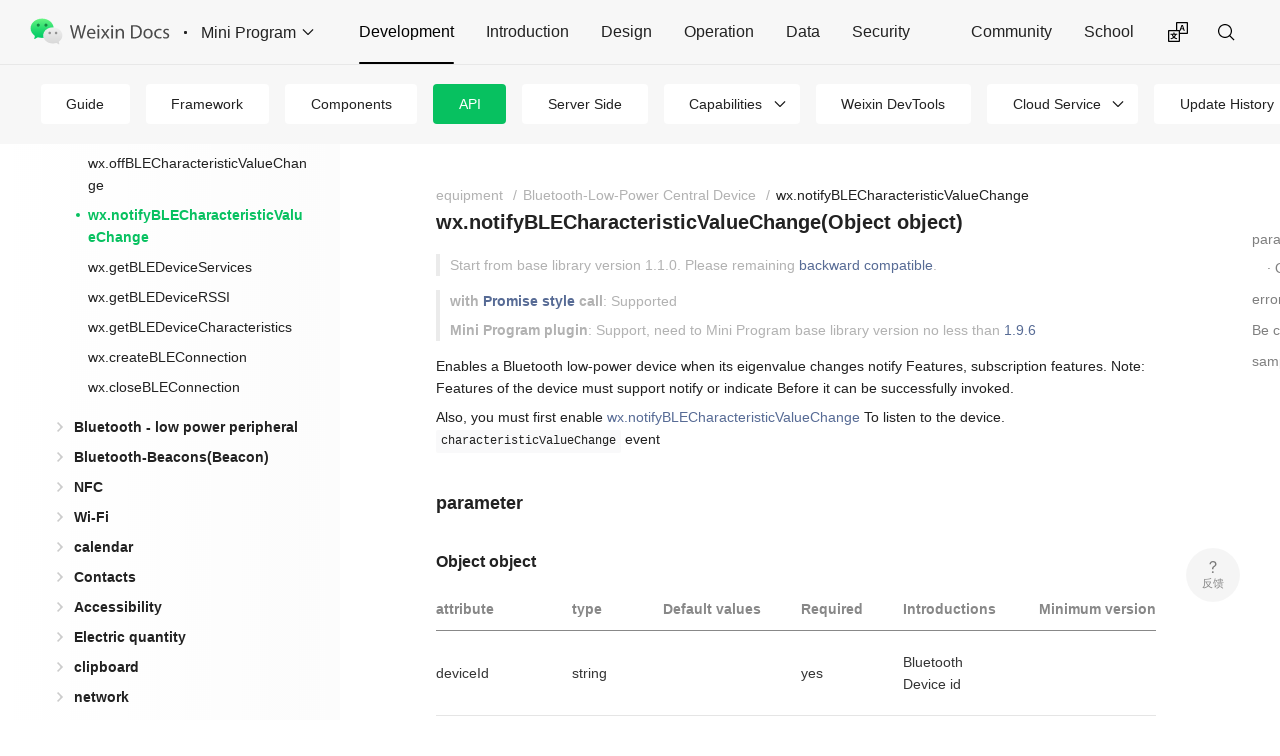

--- FILE ---
content_type: text/html; charset=utf-8
request_url: https://developers.weixin.qq.com/miniprogram/en/dev/api/device/bluetooth-ble/wx.notifyBLECharacteristicValueChange.html
body_size: 18559
content:
<!DOCTYPE html>
<html lang="en">
  <head>
    <meta charset="utf-8">
    <meta name="viewport" content="width=device-width,initial-scale=1">
    <title>wx.notifyBLECharacteristicValueChange(Object object) | Weixin public doc</title>
    <meta name="description" content="the doc for Weixin develoers">
    <meta name="msapplication-TileColor" content="#ffffff">
  <meta name="theme-color" content="#ffffff">
  <meta name="keywords" content="微信官方文档">
  <link rel="shortcut icon" type="image/x-icon" href="https://res.wx.qq.com/a/wx_fed/assets/res/NTI4MWU5.ico">
  <link rel="mask-icon" color="#4C4C4C" href="https://res.wx.qq.com/a/wx_fed/assets/res/MjliNWVm.svg">
  <link rel="apple-touch-icon-precomposed" href="https://res.wx.qq.com/a/wx_fed/assets/res/OTE0YTAw.png">
  <script>
(function () {
  'use strict';

  const SCRIPT_URLs = [
      'https://dldir1.qq.com/WechatWebDev/devPlatform/px.min.js',
      'https://dev.weixin.qq.com/platform-console/proxy/assets/tel/px.min.js',
  ];
  const param = {
      maskMode: 'no-mask', // 隐私策略, all-mask 或 no-mask, 详见：https://dev.weixin.qq.com/docs/analysis/sdk/docs.html
      recordCanvas: false,  // 若要采集canvas, 设为true
      projectId: 'wxef34f91ddab0c534-0HLdQNKAk-dzsFsA', // 项目 ID，需替换为体验分析项目 ID
      iframe: false, // 是否采集 iframe 页面
      console: true, // 是否采集 console 输出的错误日志
      network: true, // 是否采集网络错误
  };
  function loadScript(url) {
      return new Promise((resolve, reject) => {
          const scriptEle = document.createElement('script');
          scriptEle.type = 'text/javascript';
          scriptEle.async = true;
          scriptEle.src = url;
          scriptEle.onload = () => {
              resolve(url);
          };
          scriptEle.onerror = () => {
              reject(new Error('Script load error'));
          };
          document.head.appendChild(scriptEle);
      });
  }
  async function main() {
      try {
          sessionStorage.setItem('wxobs_start_timestamp', String(Date.now()));
          const fastestUrl = await Promise.race(SCRIPT_URLs.map(url => loadScript(url)));
          window.__startPX && window.__startPX(param);
      }
      catch (error) {
          console.error('Error loading scripts:', error);
      }
  }
  main();

})();
        </script>
    
    <link rel="preload" href="https://res.wx.qq.com/wxdoc/dist/assets/css/0.styles.315b8d1b.css" as="style"><link rel="preload" href="https://res.wx.qq.com/wxdoc/dist/assets/js/app.e23c577f.js" as="script"><link rel="preload" href="https://res.wx.qq.com/wxdoc/dist/assets/js/732.2e693b6f.js" as="script">
    <link rel="stylesheet" href="https://res.wx.qq.com/wxdoc/dist/assets/css/0.styles.315b8d1b.css">
  </head>
  <body>
    <div id="app" data-server-rendered="true"><div class="theme-container"><div class="theme-container"><header class="navbar navbar_with-link"><div class="navbar__left"><a href="/doc/" class="home-link"><div class="logo__wrp"><span class="logo__icon__en"></span></div></a> <span class="dot"></span> <div class="dropdown-wrapper"><a class="dropdown-title"><span class="title">Mini Program</span> <span class="arrow right"></span></a> <ul class="nav-dropdown" style="display:none;"><li class="dropdown-item selected"><!----> <a href="/miniprogram/en/dev/framework/" class="nav-link external">
  Mini Program
</a></li><li class="dropdown-item"><!----> <a href="/minigame/en/dev/guide/" class="nav-link external">
  Mini Game
</a></li><li class="dropdown-item"><!----> <a href="/doc/subscription/en/guide/" class="nav-link external">
  Official Accounts
</a></li><li class="dropdown-item"><!----> <a href="/doc/oplatform/en/Third-party_Platforms/2.0/getting_started/terminology_introduce.html" class="nav-link external">
  Open Platform
</a></li><li class="dropdown-item"><!----> <a href="/doc/service/en/guide/" class="nav-link external">
  Service Accounts
</a></li><li class="dropdown-item"><!----> <a href="/doc/aispeech/en/platform/INTRODUCTION.html" class="nav-link external">
  Intelligent Dialogue
</a></li></ul></div></div> <div class="navbar__center"><nav class="nav-links"><div class="nav-item selected"><a href="/miniprogram/en/dev/framework/" class="nav-link">Development</a></div><div class="nav-item"><a href="/miniprogram/en/introduction/" class="nav-link">Introduction</a></div><div class="nav-item"><a href="/miniprogram/en/design/" class="nav-link">Design</a></div><div class="nav-item"><a href="/miniprogram/en/product/" class="nav-link">Operation</a></div><div class="nav-item"><a href="/miniprogram/en/analysis/" class="nav-link">Data</a></div><div class="nav-item"><a href="/miniprogram/en/security/basic/" class="nav-link">Security</a></div></nav></div> <div class="navbar__right"><nav class="nav-links"><div class="nav-item community-item"><a href="https://developers.weixin.qq.com/community/develop/mixflow" target="_blank" class="nav-link external">
  Community
</a></div><div class="nav-item community-item"><a href="https://developers.weixin.qq.com/community/business" target="_blank" class="nav-link external">
  School
</a></div></nav> <ul class="lang-tab"><li class="lang-tab__icon"><img src="https://res.wx.qq.com/t/components/icons/base/translate_regular.svg"></li></ul> <div class="search__wrp-flex"><div class="search__input"><div class="weui-desktop-search"><button class="weui-desktop-icon-btn weui-desktop-search__btn weui-desktop-icon-btn__width"><svg width="24" height="24" viewBox="0 0 24 24" fill="none" xmlns="http://www.w3.org/2000/svg"><path fill-rule="evenodd" clip-rule="evenodd" d="M15.4529 16.4014C14.2428 17.4001 12.6915 18 11 18C7.134 18 4 14.866 4 11C4 7.134 7.134 4 11 4C14.866 4 18 7.134 18 11C18 12.7425 17.3633 14.3363 16.3099 15.5614L20.4243 19.6757L19.5757 20.5243L15.4529 16.4014ZM16.8 11C16.8 14.2033 14.2033 16.8 11 16.8C7.79674 16.8 5.2 14.2033 5.2 11C5.2 7.79676 7.79674 5.20001 11 5.20001C14.2033 5.20001 16.8 7.79676 16.8 11Z" fill="black"></path></svg></button></div> <a href="javascript:;" class="search-back__btn">取消</a></div> <div class="reco-list__wrp" style="display:none;"><ul class="reco__list"></ul> <div class="show-more"><a href="/doc/search?source=more&amp;query=&amp;doc_type=miniprogram&amp;jumpbackUrl=%2Fdoc%2F" class="reco-item__link">Get More </a></div></div> <div class="reco-list__wrp" style="display:none;"><div class="show-more"><a href="/doc/search?source=more&amp;query=&amp;doc_type=miniprogram&amp;jumpbackUrl=%2Fdoc%2F" class="reco-item__link">Find More &gt; </a></div></div></div></div></header> <div class="subnavbar"><ul class="subnavbar__list"><li class="subnavbar__item" style="display:;"><div class="dropdown-subnavbar-title"><a href="/miniprogram/en/dev/framework/" target="_self">
          Guide
          </a> <!----></div> <!----></li><li class="subnavbar__item" style="display:;"><div class="dropdown-subnavbar-title"><a href="/miniprogram/en/dev/reference/" target="_self">
          Framework
          </a> <!----></div> <!----></li><li class="subnavbar__item" style="display:;"><div class="dropdown-subnavbar-title"><a href="/miniprogram/en/dev/component/" target="_self">
          Components
          </a> <!----></div> <!----></li><li class="subnavbar__item selected" style="display:;"><div class="dropdown-subnavbar-title"><a href="/miniprogram/en/dev/api/" target="_self" class="router-link-active">
          API
          </a> <!----></div> <!----></li><li class="subnavbar__item" style="display:;"><div class="dropdown-subnavbar-title"><a href="/miniprogram/en/dev/api-backend/" target="_self">
          Server Side
          </a> <!----></div> <!----></li><li class="subnavbar__item dropdown-subnavbar" style="display:;"><div class="dropdown-subnavbar-title"><a>Capabilities</a> <span class="arrow right dropdown-subnavbar-select"></span></div> <ul class="dropdown-subnavbar-ul"><li class="dropdown-item" style="display:;"><a href="/miniprogram/dev/platform-capabilities/en/industry/" target="_self" class="nav-link external">
            Industry
          </a></li><li class="dropdown-item" style="display:;"><a href="/miniprogram/dev/platform-capabilities/en/business-capabilities/" target="_self" class="nav-link external">
            Commercial
          </a></li><li class="dropdown-item" style="display:;"><a href="/miniprogram/dev/platform-capabilities/en/miniapp/intro/intro" target="_self" class="nav-link external">
            Platform Capabilities
          </a></li><li class="dropdown-item" style="display:;"><a href="/miniprogram/dev/platform-capabilities/en/service-market/" target="_self" class="nav-link external">
            Market Services
          </a></li><li class="dropdown-item" style="display:;"><a href="/miniprogram/dev/platform-capabilities/en/cityservice/" target="_self" class="nav-link external">
            City Services
          </a></li><li class="dropdown-item" style="display:;"><a href="/miniprogram/dev/platform-capabilities/en/charge/" target="_self" class="nav-link external">
            Charge
          </a></li><li class="dropdown-item" style="display:;"><a href="/miniprogram/dev/platform-capabilities/en/extended/" target="_self" class="nav-link external">
            Extended
          </a></li></ul></li><li class="subnavbar__item" style="display:;"><div class="dropdown-subnavbar-title"><a href="/miniprogram/en/dev/devtools/devtools" target="_self">
          Weixin DevTools
          </a> <!----></div> <!----></li><li class="subnavbar__item dropdown-subnavbar" style="display:;"><div class="dropdown-subnavbar-title"><a>Cloud Service</a> <span class="arrow right dropdown-subnavbar-select"></span></div> <ul class="dropdown-subnavbar-ul"><li class="dropdown-item" style="display:none;"><a href="/miniprogram/en/dev/wxcloud/basis/getting-started" target="_self" class="nav-link external">
            Cloud Base
          </a></li><li class="dropdown-item" style="display:none;"><a href="/miniprogram/en/dev/wxcloudservice/wxcloudrun/src/" target="_self" class="nav-link external">
            WeChat CloudRun
          </a></li></ul></li><li class="subnavbar__item" style="display:;"><div class="dropdown-subnavbar-title"><a href="/miniprogram/en/dev/framework/release/" target="_self">
          Update History
          </a> <!----></div> <!----></li></ul></div> <div class="mobile-links__wrp"><div class="mobile-links_mobile"><a href="javascript:;" class="mobile-links__btn">Development</a></div> <div class="mobile-links__panel"><div class="links-panel__bd"><nav class="nav-links"><div class="nav-item selected"><a href="/miniprogram/en/dev/framework/" class="nav-link">Development</a></div><div class="nav-item"><a href="/miniprogram/en/introduction/" class="nav-link">Introduction</a></div><div class="nav-item"><a href="/miniprogram/en/design/" class="nav-link">Design</a></div><div class="nav-item"><a href="/miniprogram/en/product/" class="nav-link">Operation</a></div><div class="nav-item"><a href="/miniprogram/en/analysis/" class="nav-link">Data</a></div><div class="nav-item"><a href="/miniprogram/en/security/basic/" class="nav-link">Security</a></div></nav></div> <div class="links-panel__ft"><ul class="lang-tab"><li class="lang-tab__icon"><img src="https://res.wx.qq.com/t/components/icons/base/translate_regular.svg"></li></ul></div></div> <div><div class="weui-mask" style="display:none;"></div> <div class="weui-actionsheet "><!----> <div class="weui-actionsheet__menu"><div class="weui-actionsheet__cell">中文</div><div class="weui-actionsheet__cell">EN</div></div> <div class="weui-actionsheet__action"><div class="weui-actionsheet__cell">取消</div></div></div></div></div> <a href="javascript:;" class="mobile-search-btn"></a> <div class="main-container" style="margin-top:144px;"><div class="main-contontaier__bd" style="min-height:0px;"><div class="sidebar__wrp"><div class="sidebar-cell_mobile"><li class="subnavbar__item selected"><a href="javascript:;" target="_self">API</a></li></div> <aside class="sidebar" style="top:144px;"> <div class="TreeNavigation"><div class="NavigationLevel NavigationLevel--level-0"><ul><li><div class="NavigationLevel NavigationLevel--closed NavigationLevel--level-1"><div class="NavigationLevel__parent"><span class="NavigationToggle NavigationToggle--closed"><span class="NavigationToggle__icon NavigationToggle__icon--closed"></span></span> <span class="NavigationItem"><!----> <a href="/miniprogram/en/dev/api/base/wx.env.html" class="NavigationItem__router-link">
      Basics
    <!----></a> <!----> <!----></span></div> <ul class="NavigationLevel__children"><li><span class="NavigationItem"><!----> <a href="/miniprogram/en/dev/api/base/wx.env.html" class="NavigationItem__router-link">
      wx.env
    <!----></a> <!----> <!----></span></li><li><span class="NavigationItem"><!----> <a href="/miniprogram/en/dev/api/base/wx.canIUse.html" class="NavigationItem__router-link">
      wx.canIUse
    <!----></a> <!----> <!----></span></li><li><span class="NavigationItem"><!----> <a href="/miniprogram/en/dev/api/base/wx.base64ToArrayBuffer.html" class="NavigationItem__router-link">
      wx.base64ToArrayBuffer
    <!----></a> <!----> <!----></span></li><li><span class="NavigationItem"><!----> <a href="/miniprogram/en/dev/api/base/wx.arrayBufferToBase64.html" class="NavigationItem__router-link">
      wx.arrayBufferToBase64
    <!----></a> <!----> <!----></span></li><li><div class="NavigationLevel NavigationLevel--closed NavigationLevel--level-2"><div class="NavigationLevel__parent"><span class="NavigationToggle NavigationToggle--closed"><span class="NavigationToggle__icon NavigationToggle__icon--closed"></span></span> <span class="NavigationItem"><!----> <a href="/miniprogram/en/dev/api/base/system/system-info/wx.getSystemInfoSync.html" class="NavigationItem__router-link">
      system
    <!----></a> <!----> <!----></span></div> <ul class="NavigationLevel__children"><li><span class="NavigationItem"><!----> <a href="/miniprogram/en/dev/api/base/system/system-info/wx.getSystemInfoSync.html" class="NavigationItem__router-link">
      wx.getSystemInfoSync
    <!----></a> <!----> <!----></span></li><li><span class="NavigationItem"><!----> <a href="/miniprogram/en/dev/api/base/system/wx.getSystemInfoAsync.html" class="NavigationItem__router-link">
      wx.getSystemInfoAsync
    <!----></a> <!----> <!----></span></li><li><span class="NavigationItem"><!----> <a href="/miniprogram/en/dev/api/base/system/system-info/wx.getSystemInfo.html" class="NavigationItem__router-link">
      wx.getSystemInfo
    <!----></a> <!----> <!----></span></li></ul></div></li><li><div class="NavigationLevel NavigationLevel--closed NavigationLevel--level-2"><div class="NavigationLevel__parent"><span class="NavigationToggle NavigationToggle--closed"><span class="NavigationToggle__icon NavigationToggle__icon--closed"></span></span> <span class="NavigationItem"><!----> <a href="/miniprogram/en/dev/api/base/update/wx.updateWeChatApp.html" class="NavigationItem__router-link">
      To update
    <!----></a> <!----> <!----></span></div> <ul class="NavigationLevel__children"><li><span class="NavigationItem"><!----> <a href="/miniprogram/en/dev/api/base/update/wx.updateWeChatApp.html" class="NavigationItem__router-link">
      wx.updateWeChatApp
    <!----></a> <!----> <!----></span></li><li><span class="NavigationItem"><!----> <a href="/miniprogram/en/dev/api/base/update/wx.getUpdateManager.html" class="NavigationItem__router-link">
      wx.getUpdateManager
    <!----></a> <!----> <!----></span></li><li><div class="NavigationLevel NavigationLevel--closed NavigationLevel--level-3"><div class="NavigationLevel__parent"><span class="NavigationToggle NavigationToggle--closed"><span class="NavigationToggle__icon NavigationToggle__icon--closed"></span></span> <span class="NavigationItem"><!----> <a href="/miniprogram/en/dev/api/base/update/UpdateManager.html" class="NavigationItem__router-link">
      UpdateManager
    <!----></a> <!----> <!----></span></div> <ul class="NavigationLevel__children"><li><span class="NavigationItem"><!----> <a href="/miniprogram/en/dev/api/base/update/UpdateManager.applyUpdate.html" class="NavigationItem__router-link">
      UpdateManager.applyUpdate
    <!----></a> <!----> <!----></span></li><li><span class="NavigationItem"><!----> <a href="/miniprogram/en/dev/api/base/update/UpdateManager.onCheckForUpdate.html" class="NavigationItem__router-link">
      UpdateManager.onCheckForUpdate
    <!----></a> <!----> <!----></span></li><li><span class="NavigationItem"><!----> <a href="/miniprogram/en/dev/api/base/update/UpdateManager.onUpdateFailed.html" class="NavigationItem__router-link">
      UpdateManager.onUpdateFailed
    <!----></a> <!----> <!----></span></li><li><span class="NavigationItem"><!----> <a href="/miniprogram/en/dev/api/base/update/UpdateManager.onUpdateReady.html" class="NavigationItem__router-link">
      UpdateManager.onUpdateReady
    <!----></a> <!----> <!----></span></li></ul></div></li></ul></div></li><li><div class="NavigationLevel NavigationLevel--closed NavigationLevel--level-2"><div class="NavigationLevel__parent"><span class="NavigationToggle NavigationToggle--closed"><span class="NavigationToggle__icon NavigationToggle__icon--closed"></span></span> <span class="NavigationItem"><!----> <a href="/miniprogram/en/dev/api/base/app/life-cycle/wx.getLaunchOptionsSync.html" class="NavigationItem__router-link">
      Mini Program
    <!----></a> <!----> <!----></span></div> <ul class="NavigationLevel__children"><li><div class="NavigationLevel NavigationLevel--closed NavigationLevel--level-3"><div class="NavigationLevel__parent"><span class="NavigationToggle NavigationToggle--closed"><span class="NavigationToggle__icon NavigationToggle__icon--closed"></span></span> <span class="NavigationItem"><!----> <a href="/miniprogram/en/dev/api/base/app/life-cycle/wx.getLaunchOptionsSync.html" class="NavigationItem__router-link">
      Life cycle
    <!----></a> <!----> <!----></span></div> <ul class="NavigationLevel__children"><li><span class="NavigationItem"><!----> <a href="/miniprogram/en/dev/api/base/app/life-cycle/wx.getLaunchOptionsSync.html" class="NavigationItem__router-link">
      wx.getLaunchOptionsSync
    <!----></a> <!----> <!----></span></li><li><span class="NavigationItem"><!----> <a href="/miniprogram/en/dev/api/base/app/life-cycle/wx.getEnterOptionsSync.html" class="NavigationItem__router-link">
      wx.getEnterOptionsSync
    <!----></a> <!----> <!----></span></li></ul></div></li><li><div class="NavigationLevel NavigationLevel--closed NavigationLevel--level-3"><div class="NavigationLevel__parent"><span class="NavigationToggle NavigationToggle--closed"><span class="NavigationToggle__icon NavigationToggle__icon--closed"></span></span> <span class="NavigationItem"><!----> <a href="/miniprogram/en/dev/api/base/app/app-event/wx.onUnhandledRejection.html" class="NavigationItem__router-link">
      Application-level event
    <!----></a> <!----> <!----></span></div> <ul class="NavigationLevel__children"><li><span class="NavigationItem"><!----> <a href="/miniprogram/en/dev/api/base/app/app-event/wx.onUnhandledRejection.html" class="NavigationItem__router-link">
      wx.onUnhandledRejection
    <!----></a> <!----> <!----></span></li><li><span class="NavigationItem"><!----> <a href="/miniprogram/en/dev/api/base/app/app-event/wx.onThemeChange.html" class="NavigationItem__router-link">
      wx.onThemeChange
    <!----></a> <!----> <!----></span></li><li><span class="NavigationItem"><!----> <a href="/miniprogram/en/dev/api/base/app/app-event/wx.onPageNotFound.html" class="NavigationItem__router-link">
      wx.onPageNotFound
    <!----></a> <!----> <!----></span></li><li><span class="NavigationItem"><!----> <a href="/miniprogram/en/dev/api/base/app/app-event/wx.onError.html" class="NavigationItem__router-link">
      wx.onError
    <!----></a> <!----> <!----></span></li><li><span class="NavigationItem"><!----> <a href="/miniprogram/en/dev/api/base/app/app-event/wx.onAudioInterruptionEnd.html" class="NavigationItem__router-link">
      wx.onAudioInterruptionEnd
    <!----></a> <!----> <!----></span></li><li><span class="NavigationItem"><!----> <a href="/miniprogram/en/dev/api/base/app/app-event/wx.onAudioInterruptionBegin.html" class="NavigationItem__router-link">
      wx.onAudioInterruptionBegin
    <!----></a> <!----> <!----></span></li><li><span class="NavigationItem"><!----> <a href="/miniprogram/en/dev/api/base/app/app-event/wx.onAppShow.html" class="NavigationItem__router-link">
      wx.onAppShow
    <!----></a> <!----> <!----></span></li><li><span class="NavigationItem"><!----> <a href="/miniprogram/en/dev/api/base/app/app-event/wx.onAppHide.html" class="NavigationItem__router-link">
      wx.onAppHide
    <!----></a> <!----> <!----></span></li><li><span class="NavigationItem"><!----> <a href="/miniprogram/en/dev/api/base/app/app-event/wx.offUnhandledRejection.html" class="NavigationItem__router-link">
      wx.offUnhandledRejection
    <!----></a> <!----> <!----></span></li><li><span class="NavigationItem"><!----> <a href="/miniprogram/en/dev/api/base/app/app-event/wx.offThemeChange.html" class="NavigationItem__router-link">
      wx.offThemeChange
    <!----></a> <!----> <!----></span></li><li><span class="NavigationItem"><!----> <a href="/miniprogram/en/dev/api/base/app/app-event/wx.offPageNotFound.html" class="NavigationItem__router-link">
      wx.offPageNotFound
    <!----></a> <!----> <!----></span></li><li><span class="NavigationItem"><!----> <a href="/miniprogram/en/dev/api/base/app/app-event/wx.offError.html" class="NavigationItem__router-link">
      wx.offError
    <!----></a> <!----> <!----></span></li><li><span class="NavigationItem"><!----> <a href="/miniprogram/en/dev/api/base/app/app-event/wx.offAudioInterruptionEnd.html" class="NavigationItem__router-link">
      wx.offAudioInterruptionEnd
    <!----></a> <!----> <!----></span></li><li><span class="NavigationItem"><!----> <a href="/miniprogram/en/dev/api/base/app/app-event/wx.offAudioInterruptionBegin.html" class="NavigationItem__router-link">
      wx.offAudioInterruptionBegin
    <!----></a> <!----> <!----></span></li><li><span class="NavigationItem"><!----> <a href="/miniprogram/en/dev/api/base/app/app-event/wx.offAppShow.html" class="NavigationItem__router-link">
      wx.offAppShow
    <!----></a> <!----> <!----></span></li><li><span class="NavigationItem"><!----> <a href="/miniprogram/en/dev/api/base/app/app-event/wx.offAppHide.html" class="NavigationItem__router-link">
      wx.offAppHide
    <!----></a> <!----> <!----></span></li></ul></div></li></ul></div></li><li><div class="NavigationLevel NavigationLevel--closed NavigationLevel--level-2"><div class="NavigationLevel__parent"><span class="NavigationToggle NavigationToggle--closed"><span class="NavigationToggle__icon NavigationToggle__icon--closed"></span></span> <span class="NavigationItem"><!----> <a href="/miniprogram/en/dev/api/base/debug/wx.setEnableDebug.html" class="NavigationItem__router-link">
      debugging
    <!----></a> <!----> <!----></span></div> <ul class="NavigationLevel__children"><li><span class="NavigationItem"><!----> <a href="/miniprogram/en/dev/api/base/debug/wx.setEnableDebug.html" class="NavigationItem__router-link">
      wx.setEnableDebug
    <!----></a> <!----> <!----></span></li><li><span class="NavigationItem"><!----> <a href="/miniprogram/en/dev/api/base/debug/wx.getRealtimeLogManager.html" class="NavigationItem__router-link">
      wx.getRealtimeLogManager
    <!----></a> <!----> <!----></span></li><li><span class="NavigationItem"><!----> <a href="/miniprogram/en/dev/api/base/debug/wx.getLogManager.html" class="NavigationItem__router-link">
      wx.getLogManager
    <!----></a> <!----> <!----></span></li><li><div class="NavigationLevel NavigationLevel--closed NavigationLevel--level-3"><div class="NavigationLevel__parent"><span class="NavigationToggle NavigationToggle--closed"><span class="NavigationToggle__icon NavigationToggle__icon--closed"></span></span> <span class="NavigationItem"><!----> <a href="/miniprogram/en/dev/api/base/debug/LogManager.html" class="NavigationItem__router-link">
      LogManager
    <!----></a> <!----> <!----></span></div> <ul class="NavigationLevel__children"><li><span class="NavigationItem"><!----> <a href="/miniprogram/en/dev/api/base/debug/LogManager.debug.html" class="NavigationItem__router-link">
      LogManager.debug
    <!----></a> <!----> <!----></span></li><li><span class="NavigationItem"><!----> <a href="/miniprogram/en/dev/api/base/debug/LogManager.info.html" class="NavigationItem__router-link">
      LogManager.info
    <!----></a> <!----> <!----></span></li><li><span class="NavigationItem"><!----> <a href="/miniprogram/en/dev/api/base/debug/LogManager.log.html" class="NavigationItem__router-link">
      LogManager.log
    <!----></a> <!----> <!----></span></li><li><span class="NavigationItem"><!----> <a href="/miniprogram/en/dev/api/base/debug/LogManager.warn.html" class="NavigationItem__router-link">
      LogManager.warn
    <!----></a> <!----> <!----></span></li></ul></div></li><li><div class="NavigationLevel NavigationLevel--closed NavigationLevel--level-3"><div class="NavigationLevel__parent"><span class="NavigationToggle NavigationToggle--closed"><span class="NavigationToggle__icon NavigationToggle__icon--closed"></span></span> <span class="NavigationItem"><!----> <a href="/miniprogram/en/dev/api/base/debug/RealtimeLogManager.html" class="NavigationItem__router-link">
      RealtimeLogManager
    <!----></a> <!----> <!----></span></div> <ul class="NavigationLevel__children"><li><span class="NavigationItem"><!----> <a href="/miniprogram/en/dev/api/base/debug/RealtimeLogManager.addFilterMsg.html" class="NavigationItem__router-link">
      RealtimeLogManager.addFilterMsg
    <!----></a> <!----> <!----></span></li><li><span class="NavigationItem"><!----> <a href="/miniprogram/en/dev/api/base/debug/RealtimeLogManager.error.html" class="NavigationItem__router-link">
      RealtimeLogManager.error
    <!----></a> <!----> <!----></span></li><li><span class="NavigationItem"><!----> <a href="/miniprogram/en/dev/api/base/debug/RealtimeLogManager.getCurrentState.html" class="NavigationItem__router-link">
      RealtimeLogManager.getCurrentState
    <!----></a> <!----> <!----></span></li><li><span class="NavigationItem"><!----> <a href="/miniprogram/en/dev/api/base/debug/RealtimeLogManager.in.html" class="NavigationItem__router-link">
      RealtimeLogManager.in
    <!----></a> <!----> <!----></span></li><li><span class="NavigationItem"><!----> <a href="/miniprogram/en/dev/api/base/debug/RealtimeLogManager.info.html" class="NavigationItem__router-link">
      RealtimeLogManager.info
    <!----></a> <!----> <!----></span></li><li><span class="NavigationItem"><!----> <a href="/miniprogram/en/dev/api/base/debug/RealtimeLogManager.setFilterMsg.html" class="NavigationItem__router-link">
      RealtimeLogManager.setFilterMsg
    <!----></a> <!----> <!----></span></li><li><span class="NavigationItem"><!----> <a href="/miniprogram/en/dev/api/base/debug/RealtimeLogManager.tag.html" class="NavigationItem__router-link">
      RealtimeLogManager.tag
    <!----></a> <!----> <!----></span></li><li><span class="NavigationItem"><!----> <a href="/miniprogram/en/dev/api/base/debug/RealtimeLogManager.warn.html" class="NavigationItem__router-link">
      RealtimeLogManager.warn
    <!----></a> <!----> <!----></span></li></ul></div></li><li><div class="NavigationLevel NavigationLevel--closed NavigationLevel--level-3"><div class="NavigationLevel__parent"><span class="NavigationToggle NavigationToggle--closed"><span class="NavigationToggle__icon NavigationToggle__icon--closed"></span></span> <span class="NavigationItem"><!----> <a href="/miniprogram/en/dev/api/base/debug/RealtimeTagLogManager.html" class="NavigationItem__router-link">
      RealtimeTagLogManager
    <!----></a> <!----> <!----></span></div> <ul class="NavigationLevel__children"><li><span class="NavigationItem"><!----> <a href="/miniprogram/en/dev/api/base/debug/RealtimeTagLogManager.addFilterMsg.html" class="NavigationItem__router-link">
      RealtimeTagLogManager.addFilterMsg
    <!----></a> <!----> <!----></span></li><li><span class="NavigationItem"><!----> <a href="/miniprogram/en/dev/api/base/debug/RealtimeTagLogManager.error.html" class="NavigationItem__router-link">
      RealtimeTagLogManager.error
    <!----></a> <!----> <!----></span></li><li><span class="NavigationItem"><!----> <a href="/miniprogram/en/dev/api/base/debug/RealtimeTagLogManager.info.html" class="NavigationItem__router-link">
      RealtimeTagLogManager.info
    <!----></a> <!----> <!----></span></li><li><span class="NavigationItem"><!----> <a href="/miniprogram/en/dev/api/base/debug/RealtimeTagLogManager.setFilterMsg.html" class="NavigationItem__router-link">
      RealtimeTagLogManager.setFilterMsg
    <!----></a> <!----> <!----></span></li><li><span class="NavigationItem"><!----> <a href="/miniprogram/en/dev/api/base/debug/RealtimeTagLogManager.warn.html" class="NavigationItem__router-link">
      RealtimeTagLogManager.warn
    <!----></a> <!----> <!----></span></li></ul></div></li></ul></div></li><li><div class="NavigationLevel NavigationLevel--closed NavigationLevel--level-2"><div class="NavigationLevel__parent"><span class="NavigationToggle NavigationToggle--closed"><span class="NavigationToggle__icon NavigationToggle__icon--closed"></span></span> <span class="NavigationItem"><!----> <a href="/miniprogram/en/dev/api/base/performance/wx.reportPerformance.html" class="NavigationItem__router-link">
      performance
    <!----></a> <!----> <!----></span></div> <ul class="NavigationLevel__children"><li><span class="NavigationItem"><!----> <a href="/miniprogram/en/dev/api/base/performance/wx.reportPerformance.html" class="NavigationItem__router-link">
      wx.reportPerformance
    <!----></a> <!----> <!----></span></li><li><span class="NavigationItem"><!----> <a href="/miniprogram/en/dev/api/base/performance/wx.getPerformance.html" class="NavigationItem__router-link">
      wx.getPerformance
    <!----></a> <!----> <!----></span></li><li><div class="NavigationLevel NavigationLevel--closed NavigationLevel--level-3"><div class="NavigationLevel__parent"><span class="NavigationToggle NavigationToggle--closed"><span class="NavigationToggle__icon NavigationToggle__icon--closed"></span></span> <span class="NavigationItem"><!----> <a href="/miniprogram/en/dev/api/base/performance/EntryList.html" class="NavigationItem__router-link">
      EntryList
    <!----></a> <!----> <!----></span></div> <ul class="NavigationLevel__children"><li><span class="NavigationItem"><!----> <a href="/miniprogram/en/dev/api/base/performance/EntryList.getEntries.html" class="NavigationItem__router-link">
      EntryList.getEntries
    <!----></a> <!----> <!----></span></li><li><span class="NavigationItem"><!----> <a href="/miniprogram/en/dev/api/base/performance/EntryList.getEntriesByName.html" class="NavigationItem__router-link">
      EntryList.getEntriesByName
    <!----></a> <!----> <!----></span></li><li><span class="NavigationItem"><!----> <a href="/miniprogram/en/dev/api/base/performance/EntryList.getEntriesByType.html" class="NavigationItem__router-link">
      EntryList.getEntriesByType
    <!----></a> <!----> <!----></span></li></ul></div></li><li><div class="NavigationLevel NavigationLevel--closed NavigationLevel--level-3"><div class="NavigationLevel__parent"><span class="NavigationToggle NavigationToggle--closed"><span class="NavigationToggle__icon NavigationToggle__icon--closed"></span></span> <span class="NavigationItem"><!----> <a href="/miniprogram/en/dev/api/base/performance/Performance.html" class="NavigationItem__router-link">
      Performance
    <!----></a> <!----> <!----></span></div> <ul class="NavigationLevel__children"><li><span class="NavigationItem"><!----> <a href="/miniprogram/en/dev/api/base/performance/Performance.createObserver.html" class="NavigationItem__router-link">
      Performance.createObserver
    <!----></a> <!----> <!----></span></li><li><span class="NavigationItem"><!----> <a href="/miniprogram/en/dev/api/base/performance/Performance.getEntries.html" class="NavigationItem__router-link">
      Performance.getEntries
    <!----></a> <!----> <!----></span></li><li><span class="NavigationItem"><!----> <a href="/miniprogram/en/dev/api/base/performance/Performance.getEntriesByName.html" class="NavigationItem__router-link">
      Performance.getEntriesByName
    <!----></a> <!----> <!----></span></li><li><span class="NavigationItem"><!----> <a href="/miniprogram/en/dev/api/base/performance/Performance.getEntriesByType.html" class="NavigationItem__router-link">
      Performance.getEntriesByType
    <!----></a> <!----> <!----></span></li><li><span class="NavigationItem"><!----> <a href="/miniprogram/en/dev/api/base/performance/Performance.setBufferSize.html" class="NavigationItem__router-link">
      Performance.setBufferSize
    <!----></a> <!----> <!----></span></li></ul></div></li><li><div class="NavigationLevel NavigationLevel--closed NavigationLevel--level-3"><div class="NavigationLevel__parent"><span class="NavigationToggle NavigationToggle--closed"><span class="NavigationToggle__icon NavigationToggle__icon--closed"></span></span> <span class="NavigationItem"><!----> <a href="/miniprogram/en/dev/api/base/performance/PerformanceObserver.html" class="NavigationItem__router-link">
      PerformanceObserver
    <!----></a> <!----> <!----></span></div> <ul class="NavigationLevel__children"><li><span class="NavigationItem"><!----> <a href="/miniprogram/en/dev/api/base/performance/PerformanceObserver.disconnect.html" class="NavigationItem__router-link">
      PerformanceObserver.disconnect
    <!----></a> <!----> <!----></span></li><li><span class="NavigationItem"><!----> <a href="/miniprogram/en/dev/api/base/performance/PerformanceObserver.observe.html" class="NavigationItem__router-link">
      PerformanceObserver.observe
    <!----></a> <!----> <!----></span></li></ul></div></li></ul></div></li><li><div class="NavigationLevel NavigationLevel--closed NavigationLevel--level-2"><div class="NavigationLevel__parent"><span class="NavigationToggle NavigationToggle--closed"><span class="NavigationToggle__icon NavigationToggle__icon--closed"></span></span> <span class="NavigationItem"><!----> <a href="/miniprogram/en/dev/api/base/crypto/wx.getUserCryptoManager.html" class="NavigationItem__router-link">
      encryption
    <!----></a> <!----> <!----></span></div> <ul class="NavigationLevel__children"><li><span class="NavigationItem"><!----> <a href="/miniprogram/en/dev/api/base/crypto/wx.getUserCryptoManager.html" class="NavigationItem__router-link">
      wx.getUserCryptoManager
    <!----></a> <!----> <!----></span></li><li><div class="NavigationLevel NavigationLevel--closed NavigationLevel--level-3"><div class="NavigationLevel__parent"><span class="NavigationToggle NavigationToggle--closed"><span class="NavigationToggle__icon NavigationToggle__icon--closed"></span></span> <span class="NavigationItem"><!----> <a href="/miniprogram/en/dev/api/base/crypto/UserCryptoManager.html" class="NavigationItem__router-link">
      UserCryptoManager
    <!----></a> <!----> <!----></span></div> <ul class="NavigationLevel__children"><li><span class="NavigationItem"><!----> <a href="/miniprogram/en/dev/api/base/crypto/UserCryptoManager.getLatestUserKey.html" class="NavigationItem__router-link">
      UserCryptoManager.getLatestUserKey
    <!----></a> <!----> <!----></span></li><li><span class="NavigationItem"><!----> <a href="/miniprogram/en/dev/api/base/crypto/UserCryptoManager.getRandomValues.html" class="NavigationItem__router-link">
      UserCryptoManager.getRandomValues
    <!----></a> <!----> <!----></span></li></ul></div></li></ul></div></li></ul></div></li><li><div class="NavigationLevel NavigationLevel--closed NavigationLevel--level-1"><div class="NavigationLevel__parent"><span class="NavigationToggle NavigationToggle--closed"><span class="NavigationToggle__icon NavigationToggle__icon--closed"></span></span> <span class="NavigationItem"><!----> <a href="/miniprogram/en/dev/api/route/wx.switchTab.html" class="NavigationItem__router-link">
      routing
    <!----></a> <!----> <!----></span></div> <ul class="NavigationLevel__children"><li><span class="NavigationItem"><!----> <a href="/miniprogram/en/dev/api/route/wx.switchTab.html" class="NavigationItem__router-link">
      wx.switchTab
    <!----></a> <!----> <!----></span></li><li><span class="NavigationItem"><!----> <a href="/miniprogram/en/dev/api/route/wx.reLaunch.html" class="NavigationItem__router-link">
      wx.reLaunch
    <!----></a> <!----> <!----></span></li><li><span class="NavigationItem"><!----> <a href="/miniprogram/en/dev/api/route/wx.redirectTo.html" class="NavigationItem__router-link">
      wx.redirectTo
    <!----></a> <!----> <!----></span></li><li><span class="NavigationItem"><!----> <a href="/miniprogram/en/dev/api/route/wx.navigateTo.html" class="NavigationItem__router-link">
      wx.navigateTo
    <!----></a> <!----> <!----></span></li><li><span class="NavigationItem"><!----> <a href="/miniprogram/en/dev/api/route/wx.navigateBack.html" class="NavigationItem__router-link">
      wx.navigateBack
    <!----></a> <!----> <!----></span></li><li><div class="NavigationLevel NavigationLevel--closed NavigationLevel--level-2"><div class="NavigationLevel__parent"><span class="NavigationToggle NavigationToggle--closed"><span class="NavigationToggle__icon NavigationToggle__icon--closed"></span></span> <span class="NavigationItem"><!----> <a href="/miniprogram/en/dev/api/route/EventChannel.html" class="NavigationItem__router-link">
      EventChannel
    <!----></a> <!----> <!----></span></div> <ul class="NavigationLevel__children"><li><span class="NavigationItem"><!----> <a href="/miniprogram/en/dev/api/route/EventChannel.emit.html" class="NavigationItem__router-link">
      EventChannel.emit
    <!----></a> <!----> <!----></span></li><li><span class="NavigationItem"><!----> <a href="/miniprogram/en/dev/api/route/EventChannel.off.html" class="NavigationItem__router-link">
      EventChannel.off
    <!----></a> <!----> <!----></span></li><li><span class="NavigationItem"><!----> <a href="/miniprogram/en/dev/api/route/EventChannel.on.html" class="NavigationItem__router-link">
      EventChannel.on
    <!----></a> <!----> <!----></span></li><li><span class="NavigationItem"><!----> <a href="/miniprogram/en/dev/api/route/EventChannel.once.html" class="NavigationItem__router-link">
      EventChannel.once
    <!----></a> <!----> <!----></span></li></ul></div></li></ul></div></li><li><div class="NavigationLevel NavigationLevel--closed NavigationLevel--level-1"><div class="NavigationLevel__parent"><span class="NavigationToggle NavigationToggle--closed"><span class="NavigationToggle__icon NavigationToggle__icon--closed"></span></span> <span class="NavigationItem"><!----> <a href="/miniprogram/en/dev/api/navigate/wx.navigateToMiniProgram.html" class="NavigationItem__router-link">
      Jump
    <!----></a> <!----> <!----></span></div> <ul class="NavigationLevel__children"><li><span class="NavigationItem"><!----> <a href="/miniprogram/en/dev/api/navigate/wx.navigateToMiniProgram.html" class="NavigationItem__router-link">
      wx.navigateToMiniProgram
    <!----></a> <!----> <!----></span></li><li><span class="NavigationItem"><!----> <a href="/miniprogram/en/dev/api/navigate/wx.navigateBackMiniProgram.html" class="NavigationItem__router-link">
      wx.navigateBackMiniProgram
    <!----></a> <!----> <!----></span></li><li><span class="NavigationItem"><!----> <a href="/miniprogram/en/dev/api/navigate/wx.exitMiniProgram.html" class="NavigationItem__router-link">
      wx.exitMiniProgram
    <!----></a> <!----> <!----></span></li></ul></div></li><li><div class="NavigationLevel NavigationLevel--closed NavigationLevel--level-1"><div class="NavigationLevel__parent"><span class="NavigationToggle NavigationToggle--closed"><span class="NavigationToggle__icon NavigationToggle__icon--closed"></span></span> <span class="NavigationItem"><!----> <a href="/miniprogram/en/dev/api/share/wx.updateShareMenu.html" class="NavigationItem__router-link">
      Forward
    <!----></a> <!----> <!----></span></div> <ul class="NavigationLevel__children"><li><span class="NavigationItem"><!----> <a href="/miniprogram/en/dev/api/share/wx.updateShareMenu.html" class="NavigationItem__router-link">
      wx.updateShareMenu
    <!----></a> <!----> <!----></span></li><li><span class="NavigationItem"><!----> <a href="/miniprogram/en/dev/api/share/wx.showShareMenu.html" class="NavigationItem__router-link">
      wx.showShareMenu
    <!----></a> <!----> <!----></span></li><li><span class="NavigationItem"><!----> <a href="/miniprogram/en/dev/api/share/wx.showShareImageMenu.html" class="NavigationItem__router-link">
      wx.showShareImageMenu
    <!----></a> <!----> <!----></span></li><li><span class="NavigationItem"><!----> <a href="/miniprogram/en/dev/api/share/wx.shareVideoMessage.html" class="NavigationItem__router-link">
      wx.shareVideoMessage
    <!----></a> <!----> <!----></span></li><li><span class="NavigationItem"><!----> <a href="/miniprogram/en/dev/api/share/wx.shareFileMessage.html" class="NavigationItem__router-link">
      wx.shareFileMessage
    <!----></a> <!----> <!----></span></li><li><span class="NavigationItem"><!----> <a href="/miniprogram/en/dev/api/share/wx.onCopyUrl.html" class="NavigationItem__router-link">
      wx.onCopyUrl
    <!----></a> <!----> <!----></span></li><li><span class="NavigationItem"><!----> <a href="/miniprogram/en/dev/api/share/wx.offCopyUrl.html" class="NavigationItem__router-link">
      wx.offCopyUrl
    <!----></a> <!----> <!----></span></li><li><span class="NavigationItem"><!----> <a href="/miniprogram/en/dev/api/share/wx.hideShareMenu.html" class="NavigationItem__router-link">
      wx.hideShareMenu
    <!----></a> <!----> <!----></span></li><li><span class="NavigationItem"><!----> <a href="/miniprogram/en/dev/api/share/wx.getShareInfo.html" class="NavigationItem__router-link">
      wx.getShareInfo
    <!----></a> <!----> <!----></span></li><li><span class="NavigationItem"><!----> <a href="/miniprogram/en/dev/api/share/wx.authPrivateMessage.html" class="NavigationItem__router-link">
      wx.authPrivateMessage
    <!----></a> <!----> <!----></span></li></ul></div></li><li><div class="NavigationLevel NavigationLevel--closed NavigationLevel--level-1"><div class="NavigationLevel__parent"><span class="NavigationToggle NavigationToggle--closed"><span class="NavigationToggle__icon NavigationToggle__icon--closed"></span></span> <span class="NavigationItem"><!----> <a href="/miniprogram/en/dev/api/ui/interaction/wx.showToast.html" class="NavigationItem__router-link">
      interface
    <!----></a> <!----> <!----></span></div> <ul class="NavigationLevel__children"><li><div class="NavigationLevel NavigationLevel--closed NavigationLevel--level-2"><div class="NavigationLevel__parent"><span class="NavigationToggle NavigationToggle--closed"><span class="NavigationToggle__icon NavigationToggle__icon--closed"></span></span> <span class="NavigationItem"><!----> <a href="/miniprogram/en/dev/api/ui/interaction/wx.showToast.html" class="NavigationItem__router-link">
      interactive
    <!----></a> <!----> <!----></span></div> <ul class="NavigationLevel__children"><li><span class="NavigationItem"><!----> <a href="/miniprogram/en/dev/api/ui/interaction/wx.showToast.html" class="NavigationItem__router-link">
      wx.showToast
    <!----></a> <!----> <!----></span></li><li><span class="NavigationItem"><!----> <a href="/miniprogram/en/dev/api/ui/interaction/wx.showModal.html" class="NavigationItem__router-link">
      wx.showModal
    <!----></a> <!----> <!----></span></li><li><span class="NavigationItem"><!----> <a href="/miniprogram/en/dev/api/ui/interaction/wx.showLoading.html" class="NavigationItem__router-link">
      wx.showLoading
    <!----></a> <!----> <!----></span></li><li><span class="NavigationItem"><!----> <a href="/miniprogram/en/dev/api/ui/interaction/wx.showActionSheet.html" class="NavigationItem__router-link">
      wx.showActionSheet
    <!----></a> <!----> <!----></span></li><li><span class="NavigationItem"><!----> <a href="/miniprogram/en/dev/api/ui/interaction/wx.hideToast.html" class="NavigationItem__router-link">
      wx.hideToast
    <!----></a> <!----> <!----></span></li><li><span class="NavigationItem"><!----> <a href="/miniprogram/en/dev/api/ui/interaction/wx.hideLoading.html" class="NavigationItem__router-link">
      wx.hideLoading
    <!----></a> <!----> <!----></span></li><li><span class="NavigationItem"><!----> <a href="/miniprogram/en/dev/api/ui/interaction/wx.enableAlertBeforeUnload.html" class="NavigationItem__router-link">
      wx.enableAlertBeforeUnload
    <!----></a> <!----> <!----></span></li><li><span class="NavigationItem"><!----> <a href="/miniprogram/en/dev/api/ui/interaction/wx.disableAlertBeforeUnload.html" class="NavigationItem__router-link">
      wx.disableAlertBeforeUnload
    <!----></a> <!----> <!----></span></li></ul></div></li><li><div class="NavigationLevel NavigationLevel--closed NavigationLevel--level-2"><div class="NavigationLevel__parent"><span class="NavigationToggle NavigationToggle--closed"><span class="NavigationToggle__icon NavigationToggle__icon--closed"></span></span> <span class="NavigationItem"><!----> <a href="/miniprogram/en/dev/api/ui/navigation-bar/wx.showNavigationBarLoading.html" class="NavigationItem__router-link">
      Navigation bar
    <!----></a> <!----> <!----></span></div> <ul class="NavigationLevel__children"><li><span class="NavigationItem"><!----> <a href="/miniprogram/en/dev/api/ui/navigation-bar/wx.showNavigationBarLoading.html" class="NavigationItem__router-link">
      wx.showNavigationBarLoading
    <!----></a> <!----> <!----></span></li><li><span class="NavigationItem"><!----> <a href="/miniprogram/en/dev/api/ui/navigation-bar/wx.setNavigationBarTitle.html" class="NavigationItem__router-link">
      wx.setNavigationBarTitle
    <!----></a> <!----> <!----></span></li><li><span class="NavigationItem"><!----> <a href="/miniprogram/en/dev/api/ui/navigation-bar/wx.setNavigationBarColor.html" class="NavigationItem__router-link">
      wx.setNavigationBarColor
    <!----></a> <!----> <!----></span></li><li><span class="NavigationItem"><!----> <a href="/miniprogram/en/dev/api/ui/navigation-bar/wx.hideNavigationBarLoading.html" class="NavigationItem__router-link">
      wx.hideNavigationBarLoading
    <!----></a> <!----> <!----></span></li><li><span class="NavigationItem"><!----> <a href="/miniprogram/en/dev/api/ui/navigation-bar/wx.hideHomeButton.html" class="NavigationItem__router-link">
      wx.hideHomeButton
    <!----></a> <!----> <!----></span></li></ul></div></li><li><div class="NavigationLevel NavigationLevel--closed NavigationLevel--level-2"><div class="NavigationLevel__parent"><span class="NavigationToggle NavigationToggle--closed"><span class="NavigationToggle__icon NavigationToggle__icon--closed"></span></span> <span class="NavigationItem"><!----> <a href="/miniprogram/en/dev/api/ui/background/wx.setBackgroundTextStyle.html" class="NavigationItem__router-link">
      background
    <!----></a> <!----> <!----></span></div> <ul class="NavigationLevel__children"><li><span class="NavigationItem"><!----> <a href="/miniprogram/en/dev/api/ui/background/wx.setBackgroundTextStyle.html" class="NavigationItem__router-link">
      wx.setBackgroundTextStyle
    <!----></a> <!----> <!----></span></li><li><span class="NavigationItem"><!----> <a href="/miniprogram/en/dev/api/ui/background/wx.setBackgroundColor.html" class="NavigationItem__router-link">
      wx.setBackgroundColor
    <!----></a> <!----> <!----></span></li></ul></div></li><li><div class="NavigationLevel NavigationLevel--closed NavigationLevel--level-2"><div class="NavigationLevel__parent"><span class="NavigationToggle NavigationToggle--closed"><span class="NavigationToggle__icon NavigationToggle__icon--closed"></span></span> <span class="NavigationItem"><!----> <a href="/miniprogram/en/dev/api/ui/tab-bar/wx.showTabBarRedDot.html" class="NavigationItem__router-link">
      Tab Bar
    <!----></a> <!----> <!----></span></div> <ul class="NavigationLevel__children"><li><span class="NavigationItem"><!----> <a href="/miniprogram/en/dev/api/ui/tab-bar/wx.showTabBarRedDot.html" class="NavigationItem__router-link">
      wx.showTabBarRedDot
    <!----></a> <!----> <!----></span></li><li><span class="NavigationItem"><!----> <a href="/miniprogram/en/dev/api/ui/tab-bar/wx.showTabBar.html" class="NavigationItem__router-link">
      wx.showTabBar
    <!----></a> <!----> <!----></span></li><li><span class="NavigationItem"><!----> <a href="/miniprogram/en/dev/api/ui/tab-bar/wx.setTabBarStyle.html" class="NavigationItem__router-link">
      wx.setTabBarStyle
    <!----></a> <!----> <!----></span></li><li><span class="NavigationItem"><!----> <a href="/miniprogram/en/dev/api/ui/tab-bar/wx.setTabBarItem.html" class="NavigationItem__router-link">
      wx.setTabBarItem
    <!----></a> <!----> <!----></span></li><li><span class="NavigationItem"><!----> <a href="/miniprogram/en/dev/api/ui/tab-bar/wx.setTabBarBadge.html" class="NavigationItem__router-link">
      wx.setTabBarBadge
    <!----></a> <!----> <!----></span></li><li><span class="NavigationItem"><!----> <a href="/miniprogram/en/dev/api/ui/tab-bar/wx.removeTabBarBadge.html" class="NavigationItem__router-link">
      wx.removeTabBarBadge
    <!----></a> <!----> <!----></span></li><li><span class="NavigationItem"><!----> <a href="/miniprogram/en/dev/api/ui/tab-bar/wx.hideTabBarRedDot.html" class="NavigationItem__router-link">
      wx.hideTabBarRedDot
    <!----></a> <!----> <!----></span></li><li><span class="NavigationItem"><!----> <a href="/miniprogram/en/dev/api/ui/tab-bar/wx.hideTabBar.html" class="NavigationItem__router-link">
      wx.hideTabBar
    <!----></a> <!----> <!----></span></li></ul></div></li><li><div class="NavigationLevel NavigationLevel--closed NavigationLevel--level-2"><div class="NavigationLevel__parent"><span class="NavigationToggle NavigationToggle--closed"><span class="NavigationToggle__icon NavigationToggle__icon--closed"></span></span> <span class="NavigationItem"><!----> <a href="/miniprogram/en/dev/api/media/font/wx.loadFontFace.html" class="NavigationItem__router-link">
      Typeface
    <!----></a> <!----> <!----></span></div> <ul class="NavigationLevel__children"><li><span class="NavigationItem"><!----> <a href="/miniprogram/en/dev/api/media/font/wx.loadFontFace.html" class="NavigationItem__router-link">
      wx.loadFontFace
    <!----></a> <!----> <!----></span></li></ul></div></li><li><div class="NavigationLevel NavigationLevel--closed NavigationLevel--level-2"><div class="NavigationLevel__parent"><span class="NavigationToggle NavigationToggle--closed"><span class="NavigationToggle__icon NavigationToggle__icon--closed"></span></span> <span class="NavigationItem"><!----> <a href="/miniprogram/en/dev/api/ui/pull-down-refresh/wx.stopPullDownRefresh.html" class="NavigationItem__router-link">
      Dropdown refresh
    <!----></a> <!----> <!----></span></div> <ul class="NavigationLevel__children"><li><span class="NavigationItem"><!----> <a href="/miniprogram/en/dev/api/ui/pull-down-refresh/wx.stopPullDownRefresh.html" class="NavigationItem__router-link">
      wx.stopPullDownRefresh
    <!----></a> <!----> <!----></span></li><li><span class="NavigationItem"><!----> <a href="/miniprogram/en/dev/api/ui/pull-down-refresh/wx.startPullDownRefresh.html" class="NavigationItem__router-link">
      wx.startPullDownRefresh
    <!----></a> <!----> <!----></span></li></ul></div></li><li><div class="NavigationLevel NavigationLevel--closed NavigationLevel--level-2"><div class="NavigationLevel__parent"><span class="NavigationToggle NavigationToggle--closed"><span class="NavigationToggle__icon NavigationToggle__icon--closed"></span></span> <span class="NavigationItem"><!----> <a href="/miniprogram/en/dev/api/ui/scroll/wx.pageScrollTo.html" class="NavigationItem__router-link">
      Roll
    <!----></a> <!----> <!----></span></div> <ul class="NavigationLevel__children"><li><span class="NavigationItem"><!----> <a href="/miniprogram/en/dev/api/ui/scroll/wx.pageScrollTo.html" class="NavigationItem__router-link">
      wx.pageScrollTo
    <!----></a> <!----> <!----></span></li><li><div class="NavigationLevel NavigationLevel--closed NavigationLevel--level-3"><div class="NavigationLevel__parent"><span class="NavigationToggle NavigationToggle--closed"><span class="NavigationToggle__icon NavigationToggle__icon--closed"></span></span> <span class="NavigationItem"><!----> <a href="/miniprogram/en/dev/api/ui/scroll/ScrollViewContext.html" class="NavigationItem__router-link">
      ScrollViewContext
    <!----></a> <!----> <!----></span></div> <ul class="NavigationLevel__children"><li><span class="NavigationItem"><!----> <a href="/miniprogram/en/dev/api/ui/scroll/ScrollViewContext.scrollIntoView.html" class="NavigationItem__router-link">
      ScrollViewContext.scrollIntoView
    <!----></a> <!----> <!----></span></li><li><span class="NavigationItem"><!----> <a href="/miniprogram/en/dev/api/ui/scroll/ScrollViewContext.scrollTo.html" class="NavigationItem__router-link">
      ScrollViewContext.scrollTo
    <!----></a> <!----> <!----></span></li></ul></div></li></ul></div></li><li><div class="NavigationLevel NavigationLevel--closed NavigationLevel--level-2"><div class="NavigationLevel__parent"><span class="NavigationToggle NavigationToggle--closed"><span class="NavigationToggle__icon NavigationToggle__icon--closed"></span></span> <span class="NavigationItem"><!----> <a href="/miniprogram/en/dev/api/ui/animation/wx.createAnimation.html" class="NavigationItem__router-link">
      animation
    <!----></a> <!----> <!----></span></div> <ul class="NavigationLevel__children"><li><span class="NavigationItem"><!----> <a href="/miniprogram/en/dev/api/ui/animation/wx.createAnimation.html" class="NavigationItem__router-link">
      wx.createAnimation
    <!----></a> <!----> <!----></span></li><li><div class="NavigationLevel NavigationLevel--closed NavigationLevel--level-3"><div class="NavigationLevel__parent"><span class="NavigationToggle NavigationToggle--closed"><span class="NavigationToggle__icon NavigationToggle__icon--closed"></span></span> <span class="NavigationItem"><!----> <a href="/miniprogram/en/dev/api/ui/animation/Animation.html" class="NavigationItem__router-link">
      Animation
    <!----></a> <!----> <!----></span></div> <ul class="NavigationLevel__children"><li><span class="NavigationItem"><!----> <a href="/miniprogram/en/dev/api/ui/animation/Animation.backgroundColor.html" class="NavigationItem__router-link">
      Animation.backgroundColor
    <!----></a> <!----> <!----></span></li><li><span class="NavigationItem"><!----> <a href="/miniprogram/en/dev/api/ui/animation/Animation.bottom.html" class="NavigationItem__router-link">
      Animation.bottom
    <!----></a> <!----> <!----></span></li><li><span class="NavigationItem"><!----> <a href="/miniprogram/en/dev/api/ui/animation/Animation.export.html" class="NavigationItem__router-link">
      Animation.export
    <!----></a> <!----> <!----></span></li><li><span class="NavigationItem"><!----> <a href="/miniprogram/en/dev/api/ui/animation/Animation.height.html" class="NavigationItem__router-link">
      Animation.height
    <!----></a> <!----> <!----></span></li><li><span class="NavigationItem"><!----> <a href="/miniprogram/en/dev/api/ui/animation/Animation.left.html" class="NavigationItem__router-link">
      Animation.left
    <!----></a> <!----> <!----></span></li><li><span class="NavigationItem"><!----> <a href="/miniprogram/en/dev/api/ui/animation/Animation.matrix.html" class="NavigationItem__router-link">
      Animation.matrix
    <!----></a> <!----> <!----></span></li><li><span class="NavigationItem"><!----> <a href="/miniprogram/en/dev/api/ui/animation/Animation.matrix3d.html" class="NavigationItem__router-link">
      Animation.matrix3d
    <!----></a> <!----> <!----></span></li><li><span class="NavigationItem"><!----> <a href="/miniprogram/en/dev/api/ui/animation/Animation.opacity.html" class="NavigationItem__router-link">
      Animation.opacity
    <!----></a> <!----> <!----></span></li><li><span class="NavigationItem"><!----> <a href="/miniprogram/en/dev/api/ui/animation/Animation.right.html" class="NavigationItem__router-link">
      Animation.right
    <!----></a> <!----> <!----></span></li><li><span class="NavigationItem"><!----> <a href="/miniprogram/en/dev/api/ui/animation/Animation.rotate.html" class="NavigationItem__router-link">
      Animation.rotate
    <!----></a> <!----> <!----></span></li><li><span class="NavigationItem"><!----> <a href="/miniprogram/en/dev/api/ui/animation/Animation.rotate3d.html" class="NavigationItem__router-link">
      Animation.rotate3d
    <!----></a> <!----> <!----></span></li><li><span class="NavigationItem"><!----> <a href="/miniprogram/en/dev/api/ui/animation/Animation.rotateX.html" class="NavigationItem__router-link">
      Animation.rotateX
    <!----></a> <!----> <!----></span></li><li><span class="NavigationItem"><!----> <a href="/miniprogram/en/dev/api/ui/animation/Animation.rotateY.html" class="NavigationItem__router-link">
      Animation.rotateY
    <!----></a> <!----> <!----></span></li><li><span class="NavigationItem"><!----> <a href="/miniprogram/en/dev/api/ui/animation/Animation.rotateZ.html" class="NavigationItem__router-link">
      Animation.rotateZ
    <!----></a> <!----> <!----></span></li><li><span class="NavigationItem"><!----> <a href="/miniprogram/en/dev/api/ui/animation/Animation.scale.html" class="NavigationItem__router-link">
      Animation.scale
    <!----></a> <!----> <!----></span></li><li><span class="NavigationItem"><!----> <a href="/miniprogram/en/dev/api/ui/animation/Animation.scale3d.html" class="NavigationItem__router-link">
      Animation.scale3d
    <!----></a> <!----> <!----></span></li><li><span class="NavigationItem"><!----> <a href="/miniprogram/en/dev/api/ui/animation/Animation.scaleX.html" class="NavigationItem__router-link">
      Animation.scaleX
    <!----></a> <!----> <!----></span></li><li><span class="NavigationItem"><!----> <a href="/miniprogram/en/dev/api/ui/animation/Animation.scaleY.html" class="NavigationItem__router-link">
      Animation.scaleY
    <!----></a> <!----> <!----></span></li><li><span class="NavigationItem"><!----> <a href="/miniprogram/en/dev/api/ui/animation/Animation.scaleZ.html" class="NavigationItem__router-link">
      Animation.scaleZ
    <!----></a> <!----> <!----></span></li><li><span class="NavigationItem"><!----> <a href="/miniprogram/en/dev/api/ui/animation/Animation.skew.html" class="NavigationItem__router-link">
      Animation.skew
    <!----></a> <!----> <!----></span></li><li><span class="NavigationItem"><!----> <a href="/miniprogram/en/dev/api/ui/animation/Animation.skewX.html" class="NavigationItem__router-link">
      Animation.skewX
    <!----></a> <!----> <!----></span></li><li><span class="NavigationItem"><!----> <a href="/miniprogram/en/dev/api/ui/animation/Animation.skewY.html" class="NavigationItem__router-link">
      Animation.skewY
    <!----></a> <!----> <!----></span></li><li><span class="NavigationItem"><!----> <a href="/miniprogram/en/dev/api/ui/animation/Animation.step.html" class="NavigationItem__router-link">
      Animation.step
    <!----></a> <!----> <!----></span></li><li><span class="NavigationItem"><!----> <a href="/miniprogram/en/dev/api/ui/animation/Animation.top.html" class="NavigationItem__router-link">
      Animation.top
    <!----></a> <!----> <!----></span></li><li><span class="NavigationItem"><!----> <a href="/miniprogram/en/dev/api/ui/animation/Animation.translate.html" class="NavigationItem__router-link">
      Animation.translate
    <!----></a> <!----> <!----></span></li><li><span class="NavigationItem"><!----> <a href="/miniprogram/en/dev/api/ui/animation/Animation.translate3d.html" class="NavigationItem__router-link">
      Animation.translate3d
    <!----></a> <!----> <!----></span></li><li><span class="NavigationItem"><!----> <a href="/miniprogram/en/dev/api/ui/animation/Animation.translateX.html" class="NavigationItem__router-link">
      Animation.translateX
    <!----></a> <!----> <!----></span></li><li><span class="NavigationItem"><!----> <a href="/miniprogram/en/dev/api/ui/animation/Animation.translateY.html" class="NavigationItem__router-link">
      Animation.translateY
    <!----></a> <!----> <!----></span></li><li><span class="NavigationItem"><!----> <a href="/miniprogram/en/dev/api/ui/animation/Animation.translateZ.html" class="NavigationItem__router-link">
      Animation.translateZ
    <!----></a> <!----> <!----></span></li><li><span class="NavigationItem"><!----> <a href="/miniprogram/en/dev/api/ui/animation/Animation.width.html" class="NavigationItem__router-link">
      Animation.width
    <!----></a> <!----> <!----></span></li></ul></div></li></ul></div></li><li><div class="NavigationLevel NavigationLevel--closed NavigationLevel--level-2"><div class="NavigationLevel__parent"><span class="NavigationToggle NavigationToggle--closed"><span class="NavigationToggle__icon NavigationToggle__icon--closed"></span></span> <span class="NavigationItem"><!----> <a href="/miniprogram/en/dev/api/ui/sticky/wx.setTopBarText.html" class="NavigationItem__router-link">
      to sticky
    <!----></a> <!----> <!----></span></div> <ul class="NavigationLevel__children"><li><span class="NavigationItem"><!----> <a href="/miniprogram/en/dev/api/ui/sticky/wx.setTopBarText.html" class="NavigationItem__router-link">
      wx.setTopBarText
    <!----></a> <!----> <!----></span></li></ul></div></li><li><div class="NavigationLevel NavigationLevel--closed NavigationLevel--level-2"><div class="NavigationLevel__parent"><span class="NavigationToggle NavigationToggle--closed"><span class="NavigationToggle__icon NavigationToggle__icon--closed"></span></span> <span class="NavigationItem"><!----> <a href="/miniprogram/en/dev/api/ui/custom-component/wx.nextTick.html" class="NavigationItem__router-link">
      Custom components
    <!----></a> <!----> <!----></span></div> <ul class="NavigationLevel__children"><li><span class="NavigationItem"><!----> <a href="/miniprogram/en/dev/api/ui/custom-component/wx.nextTick.html" class="NavigationItem__router-link">
      wx.nextTick
    <!----></a> <!----> <!----></span></li></ul></div></li><li><div class="NavigationLevel NavigationLevel--closed NavigationLevel--level-2"><div class="NavigationLevel__parent"><span class="NavigationToggle NavigationToggle--closed"><span class="NavigationToggle__icon NavigationToggle__icon--closed"></span></span> <span class="NavigationItem"><!----> <a href="/miniprogram/en/dev/api/ui/menu/wx.getMenuButtonBoundingClientRect.html" class="NavigationItem__router-link">
      Menu
    <!----></a> <!----> <!----></span></div> <ul class="NavigationLevel__children"><li><span class="NavigationItem"><!----> <a href="/miniprogram/en/dev/api/ui/menu/wx.getMenuButtonBoundingClientRect.html" class="NavigationItem__router-link">
      wx.getMenuButtonBoundingClientRect
    <!----></a> <!----> <!----></span></li></ul></div></li><li><div class="NavigationLevel NavigationLevel--closed NavigationLevel--level-2"><div class="NavigationLevel__parent"><span class="NavigationToggle NavigationToggle--closed"><span class="NavigationToggle__icon NavigationToggle__icon--closed"></span></span> <span class="NavigationItem"><!----> <a href="/miniprogram/en/dev/api/ui/window/wx.setWindowSize.html" class="NavigationItem__router-link">
      window
    <!----></a> <!----> <!----></span></div> <ul class="NavigationLevel__children"><li><span class="NavigationItem"><!----> <a href="/miniprogram/en/dev/api/ui/window/wx.setWindowSize.html" class="NavigationItem__router-link">
      wx.setWindowSize
    <!----></a> <!----> <!----></span></li><li><span class="NavigationItem"><!----> <a href="/miniprogram/en/dev/api/ui/window/wx.onWindowResize.html" class="NavigationItem__router-link">
      wx.onWindowResize
    <!----></a> <!----> <!----></span></li><li><span class="NavigationItem"><!----> <a href="/miniprogram/en/dev/api/ui/window/wx.offWindowResize.html" class="NavigationItem__router-link">
      wx.offWindowResize
    <!----></a> <!----> <!----></span></li></ul></div></li></ul></div></li><li><div class="NavigationLevel NavigationLevel--closed NavigationLevel--level-1"><div class="NavigationLevel__parent"><span class="NavigationToggle NavigationToggle--closed"><span class="NavigationToggle__icon NavigationToggle__icon--closed"></span></span> <span class="NavigationItem"><!----> <a href="/miniprogram/en/dev/api/network/request/wx.request.html" class="NavigationItem__router-link">
      network
    <!----></a> <!----> <!----></span></div> <ul class="NavigationLevel__children"><li><div class="NavigationLevel NavigationLevel--closed NavigationLevel--level-2"><div class="NavigationLevel__parent"><span class="NavigationToggle NavigationToggle--closed"><span class="NavigationToggle__icon NavigationToggle__icon--closed"></span></span> <span class="NavigationItem"><!----> <a href="/miniprogram/en/dev/api/network/request/wx.request.html" class="NavigationItem__router-link">
      Initiate request
    <!----></a> <!----> <!----></span></div> <ul class="NavigationLevel__children"><li><span class="NavigationItem"><!----> <a href="/miniprogram/en/dev/api/network/request/wx.request.html" class="NavigationItem__router-link">
      wx.request
    <!----></a> <!----> <!----></span></li><li><div class="NavigationLevel NavigationLevel--closed NavigationLevel--level-3"><div class="NavigationLevel__parent"><span class="NavigationToggle NavigationToggle--closed"><span class="NavigationToggle__icon NavigationToggle__icon--closed"></span></span> <span class="NavigationItem"><!----> <a href="/miniprogram/en/dev/api/network/request/RequestTask.html" class="NavigationItem__router-link">
      RequestTask
    <!----></a> <!----> <!----></span></div> <ul class="NavigationLevel__children"><li><span class="NavigationItem"><!----> <a href="/miniprogram/en/dev/api/network/request/RequestTask.abort.html" class="NavigationItem__router-link">
      RequestTask.abort
    <!----></a> <!----> <!----></span></li><li><span class="NavigationItem"><!----> <a href="/miniprogram/en/dev/api/network/request/RequestTask.offHeadersReceived.html" class="NavigationItem__router-link">
      RequestTask.offHeadersReceived
    <!----></a> <!----> <!----></span></li><li><span class="NavigationItem"><!----> <a href="/miniprogram/en/dev/api/network/request/RequestTask.onHeadersReceived.html" class="NavigationItem__router-link">
      RequestTask.onHeadersReceived
    <!----></a> <!----> <!----></span></li></ul></div></li></ul></div></li><li><div class="NavigationLevel NavigationLevel--closed NavigationLevel--level-2"><div class="NavigationLevel__parent"><span class="NavigationToggle NavigationToggle--closed"><span class="NavigationToggle__icon NavigationToggle__icon--closed"></span></span> <span class="NavigationItem"><!----> <a href="/miniprogram/en/dev/api/network/download/wx.downloadFile.html" class="NavigationItem__router-link">
      to download
    <!----></a> <!----> <!----></span></div> <ul class="NavigationLevel__children"><li><span class="NavigationItem"><!----> <a href="/miniprogram/en/dev/api/network/download/wx.downloadFile.html" class="NavigationItem__router-link">
      wx.downloadFile
    <!----></a> <!----> <!----></span></li><li><div class="NavigationLevel NavigationLevel--closed NavigationLevel--level-3"><div class="NavigationLevel__parent"><span class="NavigationToggle NavigationToggle--closed"><span class="NavigationToggle__icon NavigationToggle__icon--closed"></span></span> <span class="NavigationItem"><!----> <a href="/miniprogram/en/dev/api/network/download/DownloadTask.html" class="NavigationItem__router-link">
      DownloadTask
    <!----></a> <!----> <!----></span></div> <ul class="NavigationLevel__children"><li><span class="NavigationItem"><!----> <a href="/miniprogram/en/dev/api/network/download/DownloadTask.abort.html" class="NavigationItem__router-link">
      DownloadTask.abort
    <!----></a> <!----> <!----></span></li><li><span class="NavigationItem"><!----> <a href="/miniprogram/en/dev/api/network/download/DownloadTask.offHeadersReceived.html" class="NavigationItem__router-link">
      DownloadTask.offHeadersReceived
    <!----></a> <!----> <!----></span></li><li><span class="NavigationItem"><!----> <a href="/miniprogram/en/dev/api/network/download/DownloadTask.offProgressUpdate.html" class="NavigationItem__router-link">
      DownloadTask.offProgressUpdate
    <!----></a> <!----> <!----></span></li><li><span class="NavigationItem"><!----> <a href="/miniprogram/en/dev/api/network/download/DownloadTask.onHeadersReceived.html" class="NavigationItem__router-link">
      DownloadTask.onHeadersReceived
    <!----></a> <!----> <!----></span></li><li><span class="NavigationItem"><!----> <a href="/miniprogram/en/dev/api/network/download/DownloadTask.onProgressUpdate.html" class="NavigationItem__router-link">
      DownloadTask.onProgressUpdate
    <!----></a> <!----> <!----></span></li></ul></div></li></ul></div></li><li><div class="NavigationLevel NavigationLevel--closed NavigationLevel--level-2"><div class="NavigationLevel__parent"><span class="NavigationToggle NavigationToggle--closed"><span class="NavigationToggle__icon NavigationToggle__icon--closed"></span></span> <span class="NavigationItem"><!----> <a href="/miniprogram/en/dev/api/network/upload/wx.uploadFile.html" class="NavigationItem__router-link">
      upload
    <!----></a> <!----> <!----></span></div> <ul class="NavigationLevel__children"><li><span class="NavigationItem"><!----> <a href="/miniprogram/en/dev/api/network/upload/wx.uploadFile.html" class="NavigationItem__router-link">
      wx.uploadFile
    <!----></a> <!----> <!----></span></li><li><div class="NavigationLevel NavigationLevel--closed NavigationLevel--level-3"><div class="NavigationLevel__parent"><span class="NavigationToggle NavigationToggle--closed"><span class="NavigationToggle__icon NavigationToggle__icon--closed"></span></span> <span class="NavigationItem"><!----> <a href="/miniprogram/en/dev/api/network/upload/UploadTask.html" class="NavigationItem__router-link">
      UploadTask
    <!----></a> <!----> <!----></span></div> <ul class="NavigationLevel__children"><li><span class="NavigationItem"><!----> <a href="/miniprogram/en/dev/api/network/upload/UploadTask.abort.html" class="NavigationItem__router-link">
      UploadTask.abort
    <!----></a> <!----> <!----></span></li><li><span class="NavigationItem"><!----> <a href="/miniprogram/en/dev/api/network/upload/UploadTask.offHeadersReceived.html" class="NavigationItem__router-link">
      UploadTask.offHeadersReceived
    <!----></a> <!----> <!----></span></li><li><span class="NavigationItem"><!----> <a href="/miniprogram/en/dev/api/network/upload/UploadTask.offProgressUpdate.html" class="NavigationItem__router-link">
      UploadTask.offProgressUpdate
    <!----></a> <!----> <!----></span></li><li><span class="NavigationItem"><!----> <a href="/miniprogram/en/dev/api/network/upload/UploadTask.onHeadersReceived.html" class="NavigationItem__router-link">
      UploadTask.onHeadersReceived
    <!----></a> <!----> <!----></span></li><li><span class="NavigationItem"><!----> <a href="/miniprogram/en/dev/api/network/upload/UploadTask.onProgressUpdate.html" class="NavigationItem__router-link">
      UploadTask.onProgressUpdate
    <!----></a> <!----> <!----></span></li></ul></div></li></ul></div></li><li><div class="NavigationLevel NavigationLevel--closed NavigationLevel--level-2"><div class="NavigationLevel__parent"><span class="NavigationToggle NavigationToggle--closed"><span class="NavigationToggle__icon NavigationToggle__icon--closed"></span></span> <span class="NavigationItem"><!----> <a href="/miniprogram/en/dev/api/network/websocket/wx.sendSocketMessage.html" class="NavigationItem__router-link">
      WebSocket
    <!----></a> <!----> <!----></span></div> <ul class="NavigationLevel__children"><li><span class="NavigationItem"><!----> <a href="/miniprogram/en/dev/api/network/websocket/wx.sendSocketMessage.html" class="NavigationItem__router-link">
      wx.sendSocketMessage
    <!----></a> <!----> <!----></span></li><li><span class="NavigationItem"><!----> <a href="/miniprogram/en/dev/api/network/websocket/wx.onSocketOpen.html" class="NavigationItem__router-link">
      wx.onSocketOpen
    <!----></a> <!----> <!----></span></li><li><span class="NavigationItem"><!----> <a href="/miniprogram/en/dev/api/network/websocket/wx.onSocketMessage.html" class="NavigationItem__router-link">
      wx.onSocketMessage
    <!----></a> <!----> <!----></span></li><li><span class="NavigationItem"><!----> <a href="/miniprogram/en/dev/api/network/websocket/wx.onSocketError.html" class="NavigationItem__router-link">
      wx.onSocketError
    <!----></a> <!----> <!----></span></li><li><span class="NavigationItem"><!----> <a href="/miniprogram/en/dev/api/network/websocket/wx.onSocketClose.html" class="NavigationItem__router-link">
      wx.onSocketClose
    <!----></a> <!----> <!----></span></li><li><span class="NavigationItem"><!----> <a href="/miniprogram/en/dev/api/network/websocket/wx.connectSocket.html" class="NavigationItem__router-link">
      wx.connectSocket
    <!----></a> <!----> <!----></span></li><li><span class="NavigationItem"><!----> <a href="/miniprogram/en/dev/api/network/websocket/wx.closeSocket.html" class="NavigationItem__router-link">
      wx.closeSocket
    <!----></a> <!----> <!----></span></li><li><div class="NavigationLevel NavigationLevel--closed NavigationLevel--level-3"><div class="NavigationLevel__parent"><span class="NavigationToggle NavigationToggle--closed"><span class="NavigationToggle__icon NavigationToggle__icon--closed"></span></span> <span class="NavigationItem"><!----> <a href="/miniprogram/en/dev/api/network/websocket/SocketTask.html" class="NavigationItem__router-link">
      SocketTask
    <!----></a> <!----> <!----></span></div> <ul class="NavigationLevel__children"><li><span class="NavigationItem"><!----> <a href="/miniprogram/en/dev/api/network/websocket/SocketTask.close.html" class="NavigationItem__router-link">
      SocketTask.close
    <!----></a> <!----> <!----></span></li><li><span class="NavigationItem"><!----> <a href="/miniprogram/en/dev/api/network/websocket/SocketTask.onClose.html" class="NavigationItem__router-link">
      SocketTask.onClose
    <!----></a> <!----> <!----></span></li><li><span class="NavigationItem"><!----> <a href="/miniprogram/en/dev/api/network/websocket/SocketTask.onError.html" class="NavigationItem__router-link">
      SocketTask.onError
    <!----></a> <!----> <!----></span></li><li><span class="NavigationItem"><!----> <a href="/miniprogram/en/dev/api/network/websocket/SocketTask.onMessage.html" class="NavigationItem__router-link">
      SocketTask.onMessage
    <!----></a> <!----> <!----></span></li><li><span class="NavigationItem"><!----> <a href="/miniprogram/en/dev/api/network/websocket/SocketTask.onOpen.html" class="NavigationItem__router-link">
      SocketTask.onOpen
    <!----></a> <!----> <!----></span></li><li><span class="NavigationItem"><!----> <a href="/miniprogram/en/dev/api/network/websocket/SocketTask.send.html" class="NavigationItem__router-link">
      SocketTask.send
    <!----></a> <!----> <!----></span></li></ul></div></li></ul></div></li><li><div class="NavigationLevel NavigationLevel--closed NavigationLevel--level-2"><div class="NavigationLevel__parent"><span class="NavigationToggle NavigationToggle--closed"><span class="NavigationToggle__icon NavigationToggle__icon--closed"></span></span> <span class="NavigationItem"><!----> <a href="/miniprogram/en/dev/api/network/mdns/wx.stopLocalServiceDiscovery.html" class="NavigationItem__router-link">
      mDNS
    <!----></a> <!----> <!----></span></div> <ul class="NavigationLevel__children"><li><span class="NavigationItem"><!----> <a href="/miniprogram/en/dev/api/network/mdns/wx.stopLocalServiceDiscovery.html" class="NavigationItem__router-link">
      wx.stopLocalServiceDiscovery
    <!----></a> <!----> <!----></span></li><li><span class="NavigationItem"><!----> <a href="/miniprogram/en/dev/api/network/mdns/wx.startLocalServiceDiscovery.html" class="NavigationItem__router-link">
      wx.startLocalServiceDiscovery
    <!----></a> <!----> <!----></span></li><li><span class="NavigationItem"><!----> <a href="/miniprogram/en/dev/api/network/mdns/wx.onLocalServiceResolveFail.html" class="NavigationItem__router-link">
      wx.onLocalServiceResolveFail
    <!----></a> <!----> <!----></span></li><li><span class="NavigationItem"><!----> <a href="/miniprogram/en/dev/api/network/mdns/wx.onLocalServiceLost.html" class="NavigationItem__router-link">
      wx.onLocalServiceLost
    <!----></a> <!----> <!----></span></li><li><span class="NavigationItem"><!----> <a href="/miniprogram/en/dev/api/network/mdns/wx.onLocalServiceFound.html" class="NavigationItem__router-link">
      wx.onLocalServiceFound
    <!----></a> <!----> <!----></span></li><li><span class="NavigationItem"><!----> <a href="/miniprogram/en/dev/api/network/mdns/wx.onLocalServiceDiscoveryStop.html" class="NavigationItem__router-link">
      wx.onLocalServiceDiscoveryStop
    <!----></a> <!----> <!----></span></li><li><span class="NavigationItem"><!----> <a href="/miniprogram/en/dev/api/network/mdns/wx.offLocalServiceResolveFail.html" class="NavigationItem__router-link">
      wx.offLocalServiceResolveFail
    <!----></a> <!----> <!----></span></li><li><span class="NavigationItem"><!----> <a href="/miniprogram/en/dev/api/network/mdns/wx.offLocalServiceLost.html" class="NavigationItem__router-link">
      wx.offLocalServiceLost
    <!----></a> <!----> <!----></span></li><li><span class="NavigationItem"><!----> <a href="/miniprogram/en/dev/api/network/mdns/wx.offLocalServiceFound.html" class="NavigationItem__router-link">
      wx.offLocalServiceFound
    <!----></a> <!----> <!----></span></li><li><span class="NavigationItem"><!----> <a href="/miniprogram/en/dev/api/network/mdns/wx.offLocalServiceDiscoveryStop.html" class="NavigationItem__router-link">
      wx.offLocalServiceDiscoveryStop
    <!----></a> <!----> <!----></span></li></ul></div></li><li><div class="NavigationLevel NavigationLevel--closed NavigationLevel--level-2"><div class="NavigationLevel__parent"><span class="NavigationToggle NavigationToggle--closed"><span class="NavigationToggle__icon NavigationToggle__icon--closed"></span></span> <span class="NavigationItem"><!----> <a href="/miniprogram/en/dev/api/network/tcp/wx.createTCPSocket.html" class="NavigationItem__router-link">
      TCP Signal communication
    <!----></a> <!----> <!----></span></div> <ul class="NavigationLevel__children"><li><span class="NavigationItem"><!----> <a href="/miniprogram/en/dev/api/network/tcp/wx.createTCPSocket.html" class="NavigationItem__router-link">
      wx.createTCPSocket
    <!----></a> <!----> <!----></span></li><li><div class="NavigationLevel NavigationLevel--closed NavigationLevel--level-3"><div class="NavigationLevel__parent"><span class="NavigationToggle NavigationToggle--closed"><span class="NavigationToggle__icon NavigationToggle__icon--closed"></span></span> <span class="NavigationItem"><!----> <a href="/miniprogram/en/dev/api/network/tcp/TCPSocket.html" class="NavigationItem__router-link">
      TCPSocket
    <!----></a> <!----> <!----></span></div> <ul class="NavigationLevel__children"><li><span class="NavigationItem"><!----> <a href="/miniprogram/en/dev/api/network/tcp/TCPSocket.close.html" class="NavigationItem__router-link">
      TCPSocket.close
    <!----></a> <!----> <!----></span></li><li><span class="NavigationItem"><!----> <a href="/miniprogram/en/dev/api/network/tcp/TCPSocket.connect.html" class="NavigationItem__router-link">
      TCPSocket.connect
    <!----></a> <!----> <!----></span></li><li><span class="NavigationItem"><!----> <a href="/miniprogram/en/dev/api/network/tcp/TCPSocket.offClose.html" class="NavigationItem__router-link">
      TCPSocket.offClose
    <!----></a> <!----> <!----></span></li><li><span class="NavigationItem"><!----> <a href="/miniprogram/en/dev/api/network/tcp/TCPSocket.offConnect.html" class="NavigationItem__router-link">
      TCPSocket.offConnect
    <!----></a> <!----> <!----></span></li><li><span class="NavigationItem"><!----> <a href="/miniprogram/en/dev/api/network/tcp/TCPSocket.offError.html" class="NavigationItem__router-link">
      TCPSocket.offError
    <!----></a> <!----> <!----></span></li><li><span class="NavigationItem"><!----> <a href="/miniprogram/en/dev/api/network/tcp/TCPSocket.offMessage.html" class="NavigationItem__router-link">
      TCPSocket.offMessage
    <!----></a> <!----> <!----></span></li><li><span class="NavigationItem"><!----> <a href="/miniprogram/en/dev/api/network/tcp/TCPSocket.onClose.html" class="NavigationItem__router-link">
      TCPSocket.onClose
    <!----></a> <!----> <!----></span></li><li><span class="NavigationItem"><!----> <a href="/miniprogram/en/dev/api/network/tcp/TCPSocket.onConnect.html" class="NavigationItem__router-link">
      TCPSocket.onConnect
    <!----></a> <!----> <!----></span></li><li><span class="NavigationItem"><!----> <a href="/miniprogram/en/dev/api/network/tcp/TCPSocket.onError.html" class="NavigationItem__router-link">
      TCPSocket.onError
    <!----></a> <!----> <!----></span></li><li><span class="NavigationItem"><!----> <a href="/miniprogram/en/dev/api/network/tcp/TCPSocket.onMessage.html" class="NavigationItem__router-link">
      TCPSocket.onMessage
    <!----></a> <!----> <!----></span></li><li><span class="NavigationItem"><!----> <a href="/miniprogram/en/dev/api/network/tcp/TCPSocket.write.html" class="NavigationItem__router-link">
      TCPSocket.write
    <!----></a> <!----> <!----></span></li></ul></div></li></ul></div></li><li><div class="NavigationLevel NavigationLevel--closed NavigationLevel--level-2"><div class="NavigationLevel__parent"><span class="NavigationToggle NavigationToggle--closed"><span class="NavigationToggle__icon NavigationToggle__icon--closed"></span></span> <span class="NavigationItem"><!----> <a href="/miniprogram/en/dev/api/network/udp/wx.createUDPSocket.html" class="NavigationItem__router-link">
      UDP Signal communication
    <!----></a> <!----> <!----></span></div> <ul class="NavigationLevel__children"><li><span class="NavigationItem"><!----> <a href="/miniprogram/en/dev/api/network/udp/wx.createUDPSocket.html" class="NavigationItem__router-link">
      wx.createUDPSocket
    <!----></a> <!----> <!----></span></li><li><div class="NavigationLevel NavigationLevel--closed NavigationLevel--level-3"><div class="NavigationLevel__parent"><span class="NavigationToggle NavigationToggle--closed"><span class="NavigationToggle__icon NavigationToggle__icon--closed"></span></span> <span class="NavigationItem"><!----> <a href="/miniprogram/en/dev/api/network/udp/UDPSocket.html" class="NavigationItem__router-link">
      UDPSocket
    <!----></a> <!----> <!----></span></div> <ul class="NavigationLevel__children"><li><span class="NavigationItem"><!----> <a href="/miniprogram/en/dev/api/network/udp/UDPSocket.bind.html" class="NavigationItem__router-link">
      UDPSocket.bind
    <!----></a> <!----> <!----></span></li><li><span class="NavigationItem"><!----> <a href="/miniprogram/en/dev/api/network/udp/UDPSocket.close.html" class="NavigationItem__router-link">
      UDPSocket.close
    <!----></a> <!----> <!----></span></li><li><span class="NavigationItem"><!----> <a href="/miniprogram/en/dev/api/network/udp/UDPSocket.connect.html" class="NavigationItem__router-link">
      UDPSocket.connect
    <!----></a> <!----> <!----></span></li><li><span class="NavigationItem"><!----> <a href="/miniprogram/en/dev/api/network/udp/UDPSocket.offClose.html" class="NavigationItem__router-link">
      UDPSocket.offClose
    <!----></a> <!----> <!----></span></li><li><span class="NavigationItem"><!----> <a href="/miniprogram/en/dev/api/network/udp/UDPSocket.offError.html" class="NavigationItem__router-link">
      UDPSocket.offError
    <!----></a> <!----> <!----></span></li><li><span class="NavigationItem"><!----> <a href="/miniprogram/en/dev/api/network/udp/UDPSocket.offListening.html" class="NavigationItem__router-link">
      UDPSocket.offListening
    <!----></a> <!----> <!----></span></li><li><span class="NavigationItem"><!----> <a href="/miniprogram/en/dev/api/network/udp/UDPSocket.offMessage.html" class="NavigationItem__router-link">
      UDPSocket.offMessage
    <!----></a> <!----> <!----></span></li><li><span class="NavigationItem"><!----> <a href="/miniprogram/en/dev/api/network/udp/UDPSocket.onClose.html" class="NavigationItem__router-link">
      UDPSocket.onClose
    <!----></a> <!----> <!----></span></li><li><span class="NavigationItem"><!----> <a href="/miniprogram/en/dev/api/network/udp/UDPSocket.onError.html" class="NavigationItem__router-link">
      UDPSocket.onError
    <!----></a> <!----> <!----></span></li><li><span class="NavigationItem"><!----> <a href="/miniprogram/en/dev/api/network/udp/UDPSocket.onListening.html" class="NavigationItem__router-link">
      UDPSocket.onListening
    <!----></a> <!----> <!----></span></li><li><span class="NavigationItem"><!----> <a href="/miniprogram/en/dev/api/network/udp/UDPSocket.onMessage.html" class="NavigationItem__router-link">
      UDPSocket.onMessage
    <!----></a> <!----> <!----></span></li><li><span class="NavigationItem"><!----> <a href="/miniprogram/en/dev/api/network/udp/UDPSocket.send.html" class="NavigationItem__router-link">
      UDPSocket.send
    <!----></a> <!----> <!----></span></li><li><span class="NavigationItem"><!----> <a href="/miniprogram/en/dev/api/network/udp/UDPSocket.setTTL.html" class="NavigationItem__router-link">
      UDPSocket.setTTL
    <!----></a> <!----> <!----></span></li><li><span class="NavigationItem"><!----> <a href="/miniprogram/en/dev/api/network/udp/UDPSocket.write.html" class="NavigationItem__router-link">
      UDPSocket.write
    <!----></a> <!----> <!----></span></li></ul></div></li></ul></div></li></ul></div></li><li><div class="NavigationLevel NavigationLevel--closed NavigationLevel--level-1"><div class="NavigationLevel__parent"><span class="NavigationToggle NavigationToggle--closed"><span class="NavigationToggle__icon NavigationToggle__icon--closed"></span></span> <span class="NavigationItem"><!----> <a href="/miniprogram/en/dev/api/payment/wx.requestPayment.html" class="NavigationItem__router-link">
      payment
    <!----></a> <!----> <!----></span></div> <ul class="NavigationLevel__children"><li><span class="NavigationItem"><!----> <a href="/miniprogram/en/dev/api/payment/wx.requestPayment.html" class="NavigationItem__router-link">
      wx.requestPayment
    <!----></a> <!----> <!----></span></li><li><span class="NavigationItem"><!----> <a href="/miniprogram/en/dev/api/payment/wx.requestOrderPayment.html" class="NavigationItem__router-link">
      wx.requestOrderPayment
    <!----></a> <!----> <!----></span></li></ul></div></li><li><div class="NavigationLevel NavigationLevel--closed NavigationLevel--level-1"><div class="NavigationLevel__parent"><span class="NavigationToggle NavigationToggle--closed"><span class="NavigationToggle__icon NavigationToggle__icon--closed"></span></span> <span class="NavigationItem"><!----> <a href="/miniprogram/en/dev/api/storage/wx.setStorageSync.html" class="NavigationItem__router-link">
      Data cache
    <!----></a> <!----> <!----></span></div> <ul class="NavigationLevel__children"><li><span class="NavigationItem"><!----> <a href="/miniprogram/en/dev/api/storage/wx.setStorageSync.html" class="NavigationItem__router-link">
      wx.setStorageSync
    <!----></a> <!----> <!----></span></li><li><span class="NavigationItem"><!----> <a href="/miniprogram/en/dev/api/storage/wx.setStorage.html" class="NavigationItem__router-link">
      wx.setStorage
    <!----></a> <!----> <!----></span></li><li><span class="NavigationItem"><!----> <a href="/miniprogram/en/dev/api/storage/wx.revokeBufferURL.html" class="NavigationItem__router-link">
      wx.revokeBufferURL
    <!----></a> <!----> <!----></span></li><li><span class="NavigationItem"><!----> <a href="/miniprogram/en/dev/api/storage/wx.removeStorageSync.html" class="NavigationItem__router-link">
      wx.removeStorageSync
    <!----></a> <!----> <!----></span></li><li><span class="NavigationItem"><!----> <a href="/miniprogram/en/dev/api/storage/wx.removeStorage.html" class="NavigationItem__router-link">
      wx.removeStorage
    <!----></a> <!----> <!----></span></li><li><span class="NavigationItem"><!----> <a href="/miniprogram/en/dev/api/storage/wx.getStorageSync.html" class="NavigationItem__router-link">
      wx.getStorageSync
    <!----></a> <!----> <!----></span></li><li><span class="NavigationItem"><!----> <a href="/miniprogram/en/dev/api/storage/wx.getStorageInfoSync.html" class="NavigationItem__router-link">
      wx.getStorageInfoSync
    <!----></a> <!----> <!----></span></li><li><span class="NavigationItem"><!----> <a href="/miniprogram/en/dev/api/storage/wx.getStorageInfo.html" class="NavigationItem__router-link">
      wx.getStorageInfo
    <!----></a> <!----> <!----></span></li><li><span class="NavigationItem"><!----> <a href="/miniprogram/en/dev/api/storage/wx.getStorage.html" class="NavigationItem__router-link">
      wx.getStorage
    <!----></a> <!----> <!----></span></li><li><span class="NavigationItem"><!----> <a href="/miniprogram/en/dev/api/storage/wx.createBufferURL.html" class="NavigationItem__router-link">
      wx.createBufferURL
    <!----></a> <!----> <!----></span></li><li><span class="NavigationItem"><!----> <a href="/miniprogram/en/dev/api/storage/wx.clearStorageSync.html" class="NavigationItem__router-link">
      wx.clearStorageSync
    <!----></a> <!----> <!----></span></li><li><span class="NavigationItem"><!----> <a href="/miniprogram/en/dev/api/storage/wx.clearStorage.html" class="NavigationItem__router-link">
      wx.clearStorage
    <!----></a> <!----> <!----></span></li><li><div class="NavigationLevel NavigationLevel--closed NavigationLevel--level-2"><div class="NavigationLevel__parent"><span class="NavigationToggle NavigationToggle--closed"><span class="NavigationToggle__icon NavigationToggle__icon--closed"></span></span> <span class="NavigationItem"><!----> <a href="/miniprogram/en/dev/api/storage/background-fetch/wx.setBackgroundFetchToken.html" class="NavigationItem__router-link">
      Periodic update
    <!----></a> <!----> <!----></span></div> <ul class="NavigationLevel__children"><li><span class="NavigationItem"><!----> <a href="/miniprogram/en/dev/api/storage/background-fetch/wx.setBackgroundFetchToken.html" class="NavigationItem__router-link">
      wx.setBackgroundFetchToken
    <!----></a> <!----> <!----></span></li><li><span class="NavigationItem"><!----> <a href="/miniprogram/en/dev/api/storage/background-fetch/wx.onBackgroundFetchData.html" class="NavigationItem__router-link">
      wx.onBackgroundFetchData
    <!----></a> <!----> <!----></span></li><li><span class="NavigationItem"><!----> <a href="/miniprogram/en/dev/api/storage/background-fetch/wx.getBackgroundFetchToken.html" class="NavigationItem__router-link">
      wx.getBackgroundFetchToken
    <!----></a> <!----> <!----></span></li><li><span class="NavigationItem"><!----> <a href="/miniprogram/en/dev/api/storage/background-fetch/wx.getBackgroundFetchData.html" class="NavigationItem__router-link">
      wx.getBackgroundFetchData
    <!----></a> <!----> <!----></span></li></ul></div></li></ul></div></li><li><div class="NavigationLevel NavigationLevel--closed NavigationLevel--level-1"><div class="NavigationLevel__parent"><span class="NavigationToggle NavigationToggle--closed"><span class="NavigationToggle__icon NavigationToggle__icon--closed"></span></span> <span class="NavigationItem"><!----> <a href="/miniprogram/en/dev/api/data-analysis/wx.reportMonitor.html" class="NavigationItem__router-link">
      Data analysis
    <!----></a> <!----> <!----></span></div> <ul class="NavigationLevel__children"><li><span class="NavigationItem"><!----> <a href="/miniprogram/en/dev/api/data-analysis/wx.reportMonitor.html" class="NavigationItem__router-link">
      wx.reportMonitor
    <!----></a> <!----> <!----></span></li><li><span class="NavigationItem"><!----> <a href="/miniprogram/en/dev/api/data-analysis/wx.reportEvent.html" class="NavigationItem__router-link">
      wx.reportEvent
    <!----></a> <!----> <!----></span></li><li><span class="NavigationItem"><!----> <a href="/miniprogram/en/dev/api/data-analysis/wx.reportAnalytics.html" class="NavigationItem__router-link">
      wx.reportAnalytics
    <!----></a> <!----> <!----></span></li><li><span class="NavigationItem"><!----> <a href="/miniprogram/en/dev/api/data-analysis/wx.getExptInfoSync.html" class="NavigationItem__router-link">
      wx.getExptInfoSync
    <!----></a> <!----> <!----></span></li></ul></div></li><li><div class="NavigationLevel NavigationLevel--closed NavigationLevel--level-1"><div class="NavigationLevel__parent"><span class="NavigationToggle NavigationToggle--closed"><span class="NavigationToggle__icon NavigationToggle__icon--closed"></span></span> <span class="NavigationItem"><!----> <a href="/miniprogram/en/dev/api/canvas/wx.createOffscreenCanvas.html" class="NavigationItem__router-link">
      canvas
    <!----></a> <!----> <!----></span></div> <ul class="NavigationLevel__children"><li><span class="NavigationItem"><!----> <a href="/miniprogram/en/dev/api/canvas/wx.createOffscreenCanvas.html" class="NavigationItem__router-link">
      wx.createOffscreenCanvas
    <!----></a> <!----> <!----></span></li><li><span class="NavigationItem"><!----> <a href="/miniprogram/en/dev/api/canvas/wx.createCanvasContext.html" class="NavigationItem__router-link">
      wx.createCanvasContext
    <!----></a> <!----> <!----></span></li><li><span class="NavigationItem"><!----> <a href="/miniprogram/en/dev/api/canvas/wx.canvasToTempFilePath.html" class="NavigationItem__router-link">
      wx.canvasToTempFilePath
    <!----></a> <!----> <!----></span></li><li><span class="NavigationItem"><!----> <a href="/miniprogram/en/dev/api/canvas/wx.canvasPutImageData.html" class="NavigationItem__router-link">
      wx.canvasPutImageData
    <!----></a> <!----> <!----></span></li><li><span class="NavigationItem"><!----> <a href="/miniprogram/en/dev/api/canvas/wx.canvasGetImageData.html" class="NavigationItem__router-link">
      wx.canvasGetImageData
    <!----></a> <!----> <!----></span></li><li><div class="NavigationLevel NavigationLevel--closed NavigationLevel--level-2"><div class="NavigationLevel__parent"><span class="NavigationToggle NavigationToggle--closed"><span class="NavigationToggle__icon NavigationToggle__icon--closed"></span></span> <span class="NavigationItem"><!----> <a href="/miniprogram/en/dev/api/canvas/Canvas.html" class="NavigationItem__router-link">
      Canvas
    <!----></a> <!----> <!----></span></div> <ul class="NavigationLevel__children"><li><span class="NavigationItem"><!----> <a href="/miniprogram/en/dev/api/canvas/Canvas.cancelAnimationFrame.html" class="NavigationItem__router-link">
      Canvas.cancelAnimationFrame
    <!----></a> <!----> <!----></span></li><li><span class="NavigationItem"><!----> <a href="/miniprogram/en/dev/api/canvas/Canvas.createImage.html" class="NavigationItem__router-link">
      Canvas.createImage
    <!----></a> <!----> <!----></span></li><li><span class="NavigationItem"><!----> <a href="/miniprogram/en/dev/api/canvas/Canvas.createImageData.html" class="NavigationItem__router-link">
      Canvas.createImageData
    <!----></a> <!----> <!----></span></li><li><span class="NavigationItem"><!----> <a href="/miniprogram/en/dev/api/canvas/Canvas.createPath2D.html" class="NavigationItem__router-link">
      Canvas.createPath2D
    <!----></a> <!----> <!----></span></li><li><span class="NavigationItem"><!----> <a href="/miniprogram/en/dev/api/canvas/Canvas.getContext.html" class="NavigationItem__router-link">
      Canvas.getContext
    <!----></a> <!----> <!----></span></li><li><span class="NavigationItem"><!----> <a href="/miniprogram/en/dev/api/canvas/Canvas.requestAnimationFrame.html" class="NavigationItem__router-link">
      Canvas.requestAnimationFrame
    <!----></a> <!----> <!----></span></li><li><span class="NavigationItem"><!----> <a href="/miniprogram/en/dev/api/canvas/Canvas.toDataURL.html" class="NavigationItem__router-link">
      Canvas.toDataURL
    <!----></a> <!----> <!----></span></li></ul></div></li><li><div class="NavigationLevel NavigationLevel--closed NavigationLevel--level-2"><div class="NavigationLevel__parent"><span class="NavigationToggle NavigationToggle--closed"><span class="NavigationToggle__icon NavigationToggle__icon--closed"></span></span> <span class="NavigationItem"><!----> <a href="/miniprogram/en/dev/api/canvas/CanvasContext.html" class="NavigationItem__router-link">
      CanvasContext
    <!----></a> <!----> <!----></span></div> <ul class="NavigationLevel__children"><li><span class="NavigationItem"><!----> <a href="/miniprogram/en/dev/api/canvas/CanvasContext.arc.html" class="NavigationItem__router-link">
      CanvasContext.arc
    <!----></a> <!----> <!----></span></li><li><span class="NavigationItem"><!----> <a href="/miniprogram/en/dev/api/canvas/CanvasContext.arcTo.html" class="NavigationItem__router-link">
      CanvasContext.arcTo
    <!----></a> <!----> <!----></span></li><li><span class="NavigationItem"><!----> <a href="/miniprogram/en/dev/api/canvas/CanvasContext.beginPath.html" class="NavigationItem__router-link">
      CanvasContext.beginPath
    <!----></a> <!----> <!----></span></li><li><span class="NavigationItem"><!----> <a href="/miniprogram/en/dev/api/canvas/CanvasContext.bezierCurveTo.html" class="NavigationItem__router-link">
      CanvasContext.bezierCurveTo
    <!----></a> <!----> <!----></span></li><li><span class="NavigationItem"><!----> <a href="/miniprogram/en/dev/api/canvas/CanvasContext.clearRect.html" class="NavigationItem__router-link">
      CanvasContext.clearRect
    <!----></a> <!----> <!----></span></li><li><span class="NavigationItem"><!----> <a href="/miniprogram/en/dev/api/(CanvasContext.Clip).html" class="NavigationItem__router-link">
      CanvasContext.Clip
    <!----></a> <!----> <!----></span></li><li><span class="NavigationItem"><!----> <a href="/miniprogram/en/dev/api/canvas/CanvasContext.closePath.html" class="NavigationItem__router-link">
      CanvasContext.closePath
    <!----></a> <!----> <!----></span></li><li><span class="NavigationItem"><!----> <a href="/miniprogram/en/dev/api/canvas/CanvasContext.createCircularGradient.html" class="NavigationItem__router-link">
      CanvasContext.createCircularGradient
    <!----></a> <!----> <!----></span></li><li><span class="NavigationItem"><!----> <a href="/miniprogram/en/dev/api/canvas/CanvasContext.createLinearGradient.html" class="NavigationItem__router-link">
      CanvasContext.createLinearGradient
    <!----></a> <!----> <!----></span></li><li><span class="NavigationItem"><!----> <a href="/miniprogram/en/dev/api/canvas/CanvasContext.createPattern.html" class="NavigationItem__router-link">
      CanvasContext.createPattern
    <!----></a> <!----> <!----></span></li><li><span class="NavigationItem"><!----> <a href="/miniprogram/en/dev/api/canvas/CanvasContext.draw.html" class="NavigationItem__router-link">
      CanvasContext.draw
    <!----></a> <!----> <!----></span></li><li><span class="NavigationItem"><!----> <a href="/miniprogram/en/dev/api/canvas/CanvasContext.drawImage.html" class="NavigationItem__router-link">
      CanvasContext.drawImage
    <!----></a> <!----> <!----></span></li><li><span class="NavigationItem"><!----> <a href="/miniprogram/en/dev/api/canvas/CanvasContext.fill.html" class="NavigationItem__router-link">
      CanvasContext.fill
    <!----></a> <!----> <!----></span></li><li><span class="NavigationItem"><!----> <a href="/miniprogram/en/dev/api/canvas/CanvasContext.fillRect.html" class="NavigationItem__router-link">
      CanvasContext.fillRect
    <!----></a> <!----> <!----></span></li><li><span class="NavigationItem"><!----> <a href="/miniprogram/en/dev/api/canvas/CanvasContext.fillText.html" class="NavigationItem__router-link">
      CanvasContext.fillText
    <!----></a> <!----> <!----></span></li><li><span class="NavigationItem"><!----> <a href="/miniprogram/en/dev/api/canvas/CanvasContext.lineTo.html" class="NavigationItem__router-link">
      CanvasContext.lineTo
    <!----></a> <!----> <!----></span></li><li><span class="NavigationItem"><!----> <a href="/miniprogram/en/dev/api/canvas/CanvasContext.measureText.html" class="NavigationItem__router-link">
      CanvasContext.measureText
    <!----></a> <!----> <!----></span></li><li><span class="NavigationItem"><!----> <a href="/miniprogram/en/dev/api/canvas/CanvasContext.moveTo.html" class="NavigationItem__router-link">
      CanvasContext.moveTo
    <!----></a> <!----> <!----></span></li><li><span class="NavigationItem"><!----> <a href="/miniprogram/en/dev/api/canvas/CanvasContext.quadraticCurveTo.html" class="NavigationItem__router-link">
      CanvasContext.quadraticCurveTo
    <!----></a> <!----> <!----></span></li><li><span class="NavigationItem"><!----> <a href="/miniprogram/en/dev/api/canvas/CanvasContext.rect.html" class="NavigationItem__router-link">
      CanvasContext.rect
    <!----></a> <!----> <!----></span></li><li><span class="NavigationItem"><!----> <a href="/miniprogram/en/dev/api/canvas/CanvasContext.restore.html" class="NavigationItem__router-link">
      CanvasContext.restore
    <!----></a> <!----> <!----></span></li><li><span class="NavigationItem"><!----> <a href="/miniprogram/en/dev/api/canvas/CanvasContext.rotate.html" class="NavigationItem__router-link">
      CanvasContext.rotate
    <!----></a> <!----> <!----></span></li><li><span class="NavigationItem"><!----> <a href="/miniprogram/en/dev/api/canvas/CanvasContext.save.html" class="NavigationItem__router-link">
      CanvasContext.save
    <!----></a> <!----> <!----></span></li><li><span class="NavigationItem"><!----> <a href="/miniprogram/en/dev/api/canvas/CanvasContext.scale.html" class="NavigationItem__router-link">
      CanvasContext.scale
    <!----></a> <!----> <!----></span></li><li><span class="NavigationItem"><!----> <a href="/miniprogram/en/dev/api/canvas/CanvasContext.setFillStyle.html" class="NavigationItem__router-link">
      CanvasContext.setFillStyle
    <!----></a> <!----> <!----></span></li><li><span class="NavigationItem"><!----> <a href="/miniprogram/en/dev/api/canvas/CanvasContext.setFontSize.html" class="NavigationItem__router-link">
      CanvasContext.setFontSize
    <!----></a> <!----> <!----></span></li><li><span class="NavigationItem"><!----> <a href="/miniprogram/en/dev/api/canvas/CanvasContext.setGlobalAlpha.html" class="NavigationItem__router-link">
      CanvasContext.setGlobalAlpha
    <!----></a> <!----> <!----></span></li><li><span class="NavigationItem"><!----> <a href="/miniprogram/en/dev/api/canvas/CanvasContext.setLineCap.html" class="NavigationItem__router-link">
      CanvasContext.setLineCap
    <!----></a> <!----> <!----></span></li><li><span class="NavigationItem"><!----> <a href="/miniprogram/en/dev/api/canvas/CanvasContext.setLineDash.html" class="NavigationItem__router-link">
      CanvasContext.setLineDash
    <!----></a> <!----> <!----></span></li><li><span class="NavigationItem"><!----> <a href="/miniprogram/en/dev/api/canvas/CanvasContext.setLineJoin.html" class="NavigationItem__router-link">
      CanvasContext.setLineJoin
    <!----></a> <!----> <!----></span></li><li><span class="NavigationItem"><!----> <a href="/miniprogram/en/dev/api/canvas/CanvasContext.setLineWidth.html" class="NavigationItem__router-link">
      CanvasContext.setLineWidth
    <!----></a> <!----> <!----></span></li><li><span class="NavigationItem"><!----> <a href="/miniprogram/en/dev/api/canvas/CanvasContext.setMiterLimit.html" class="NavigationItem__router-link">
      CanvasContext.setMiterLimit
    <!----></a> <!----> <!----></span></li><li><span class="NavigationItem"><!----> <a href="/miniprogram/en/dev/api/canvas/CanvasContext.setShadow.html" class="NavigationItem__router-link">
      CanvasContext.setShadow
    <!----></a> <!----> <!----></span></li><li><span class="NavigationItem"><!----> <a href="/miniprogram/en/dev/api/canvas/CanvasContext.setStrokeStyle.html" class="NavigationItem__router-link">
      CanvasContext.setStrokeStyle
    <!----></a> <!----> <!----></span></li><li><span class="NavigationItem"><!----> <a href="/miniprogram/en/dev/api/canvas/CanvasContext.setTextAlign.html" class="NavigationItem__router-link">
      CanvasContext.setTextAlign
    <!----></a> <!----> <!----></span></li><li><span class="NavigationItem"><!----> <a href="/miniprogram/en/dev/api/canvas/CanvasContext.setTextBaseline.html" class="NavigationItem__router-link">
      CanvasContext.setTextBaseline
    <!----></a> <!----> <!----></span></li><li><span class="NavigationItem"><!----> <a href="/miniprogram/en/dev/api/canvas/CanvasContext.setTransform.html" class="NavigationItem__router-link">
      CanvasContext.setTransform
    <!----></a> <!----> <!----></span></li><li><span class="NavigationItem"><!----> <a href="/miniprogram/en/dev/api/canvas/CanvasContext.stroke.html" class="NavigationItem__router-link">
      CanvasContext.stroke
    <!----></a> <!----> <!----></span></li><li><span class="NavigationItem"><!----> <a href="/miniprogram/en/dev/api/canvas/CanvasContext.strokeRect.html" class="NavigationItem__router-link">
      CanvasContext.strokeRect
    <!----></a> <!----> <!----></span></li><li><span class="NavigationItem"><!----> <a href="/miniprogram/en/dev/api/canvas/CanvasContext.strokeText.html" class="NavigationItem__router-link">
      CanvasContext.strokeText
    <!----></a> <!----> <!----></span></li><li><span class="NavigationItem"><!----> <a href="/miniprogram/en/dev/api/canvas/CanvasContext.transform.html" class="NavigationItem__router-link">
      CanvasContext.transform
    <!----></a> <!----> <!----></span></li><li><span class="NavigationItem"><!----> <a href="/miniprogram/en/dev/api/canvas/CanvasContext.translate.html" class="NavigationItem__router-link">
      CanvasContext.translate
    <!----></a> <!----> <!----></span></li></ul></div></li><li><div class="NavigationLevel NavigationLevel--closed NavigationLevel--level-2"><div class="NavigationLevel__parent"><span class="NavigationToggle NavigationToggle--closed"><span class="NavigationToggle__icon NavigationToggle__icon--closed"></span></span> <span class="NavigationItem"><!----> <a href="/miniprogram/en/dev/api/canvas/CanvasGradient.html" class="NavigationItem__router-link">
      CanvasGradient
    <!----></a> <!----> <!----></span></div> <ul class="NavigationLevel__children"><li><span class="NavigationItem"><!----> <a href="/miniprogram/en/dev/api/canvas/CanvasGradient.addColorStop.html" class="NavigationItem__router-link">
      CanvasGradient.addColorStop
    <!----></a> <!----> <!----></span></li></ul></div></li><li><span class="NavigationItem"><!----> <a href="/miniprogram/en/dev/api/canvas/Color.html" class="NavigationItem__router-link">
      Color
    <!----></a> <!----> <!----></span></li><li><span class="NavigationItem"><!----> <a href="/miniprogram/en/dev/api/canvas/Image.html" class="NavigationItem__router-link">
      Image
    <!----></a> <!----> <!----></span></li><li><span class="NavigationItem"><!----> <a href="/miniprogram/en/dev/api/canvas/ImageData.html" class="NavigationItem__router-link">
      ImageData
    <!----></a> <!----> <!----></span></li><li><div class="NavigationLevel NavigationLevel--closed NavigationLevel--level-2"><div class="NavigationLevel__parent"><span class="NavigationToggle NavigationToggle--closed"><span class="NavigationToggle__icon NavigationToggle__icon--closed"></span></span> <span class="NavigationItem"><!----> <a href="/miniprogram/en/dev/api/canvas/OffscreenCanvas.html" class="NavigationItem__router-link">
      OffscreenCanvas
    <!----></a> <!----> <!----></span></div> <ul class="NavigationLevel__children"><li><span class="NavigationItem"><!----> <a href="/miniprogram/en/dev/api/canvas/OffscreenCanvas.createImage.html" class="NavigationItem__router-link">
      OffscreenCanvas.createImage
    <!----></a> <!----> <!----></span></li><li><span class="NavigationItem"><!----> <a href="/miniprogram/en/dev/api/canvas/OffscreenCanvas.getContext.html" class="NavigationItem__router-link">
      OffscreenCanvas.getContext
    <!----></a> <!----> <!----></span></li></ul></div></li><li><span class="NavigationItem"><!----> <a href="/miniprogram/en/dev/api/canvas/Path2D.html" class="NavigationItem__router-link">
      Path2D
    <!----></a> <!----> <!----></span></li><li><span class="NavigationItem"><!----> <a href="/miniprogram/en/dev/api/canvas/RenderingContext.html" class="NavigationItem__router-link">
      RenderingContext
    <!----></a> <!----> <!----></span></li></ul></div></li><li><div class="NavigationLevel NavigationLevel--closed NavigationLevel--level-1"><div class="NavigationLevel__parent"><span class="NavigationToggle NavigationToggle--closed"><span class="NavigationToggle__icon NavigationToggle__icon--closed"></span></span> <span class="NavigationItem"><!----> <a href="/miniprogram/en/dev/api/map/wx.createMapContext.html" class="NavigationItem__router-link">
      Media
    <!----></a> <!----> <!----></span></div> <ul class="NavigationLevel__children"><li><div class="NavigationLevel NavigationLevel--closed NavigationLevel--level-2"><div class="NavigationLevel__parent"><span class="NavigationToggle NavigationToggle--closed"><span class="NavigationToggle__icon NavigationToggle__icon--closed"></span></span> <span class="NavigationItem"><!----> <a href="/miniprogram/en/dev/api/map/wx.createMapContext.html" class="NavigationItem__router-link">
      map
    <!----></a> <!----> <!----></span></div> <ul class="NavigationLevel__children"><li><span class="NavigationItem"><!----> <a href="/miniprogram/en/dev/api/map/wx.createMapContext.html" class="NavigationItem__router-link">
      wx.createMapContext
    <!----></a> <!----> <!----></span></li><li><div class="NavigationLevel NavigationLevel--closed NavigationLevel--level-3"><div class="NavigationLevel__parent"><span class="NavigationToggle NavigationToggle--closed"><span class="NavigationToggle__icon NavigationToggle__icon--closed"></span></span> <span class="NavigationItem"><!----> <a href="/miniprogram/en/dev/api/map/MapContext.html" class="NavigationItem__router-link">
      MapContext
    <!----></a> <!----> <!----></span></div> <ul class="NavigationLevel__children"><li><span class="NavigationItem"><!----> <a href="/miniprogram/en/dev/api/media/map/MapContext.addCustomLayer.html" class="NavigationItem__router-link">
      MapContext.addCustomLayer
    <!----></a> <!----> <!----></span></li><li><span class="NavigationItem"><!----> <a href="/miniprogram/en/dev/api/media/map/MapContext.addGroundOverlay.html" class="NavigationItem__router-link">
      MapContext.addGroundOverlay
    <!----></a> <!----> <!----></span></li><li><span class="NavigationItem"><!----> <a href="/miniprogram/en/dev/api/media/map/MapContext.addMarkers.html" class="NavigationItem__router-link">
      MapContext.addMarkers
    <!----></a> <!----> <!----></span></li><li><span class="NavigationItem"><!----> <a href="/miniprogram/en/dev/api/media/map/MapContext.fromScreenLocation.html" class="NavigationItem__router-link">
      MapContext.fromScreenLocation
    <!----></a> <!----> <!----></span></li><li><span class="NavigationItem"><!----> <a href="/miniprogram/en/dev/api/map/MapContext.getCenterLocation.html" class="NavigationItem__router-link">
      MapContext.getCenterLocation
    <!----></a> <!----> <!----></span></li><li><span class="NavigationItem"><!----> <a href="/miniprogram/en/dev/api/map/MapContext.getRegion.html" class="NavigationItem__router-link">
      MapContext.getRegion
    <!----></a> <!----> <!----></span></li><li><span class="NavigationItem"><!----> <a href="/miniprogram/en/dev/api/media/map/MapContext.getRotate.html" class="NavigationItem__router-link">
      MapContext.getRotate
    <!----></a> <!----> <!----></span></li><li><span class="NavigationItem"><!----> <a href="/miniprogram/en/dev/api/map/MapContext.getScale.html" class="NavigationItem__router-link">
      MapContext.getScale
    <!----></a> <!----> <!----></span></li><li><span class="NavigationItem"><!----> <a href="/miniprogram/en/dev/api/media/map/MapContext.getSkew.html" class="NavigationItem__router-link">
      MapContext.getSkew
    <!----></a> <!----> <!----></span></li><li><span class="NavigationItem"><!----> <a href="/miniprogram/en/dev/api/map/MapContext.includePoints.html" class="NavigationItem__router-link">
      MapContext.includePoints
    <!----></a> <!----> <!----></span></li><li><span class="NavigationItem"><!----> <a href="/miniprogram/en/dev/api/media/map/MapContext.initMarkerCluster.html" class="NavigationItem__router-link">
      MapContext.initMarkerCluster
    <!----></a> <!----> <!----></span></li><li><span class="NavigationItem"><!----> <a href="/miniprogram/en/dev/api/media/map/MapContext.moveAlong.html" class="NavigationItem__router-link">
      MapContext.moveAlong
    <!----></a> <!----> <!----></span></li><li><span class="NavigationItem"><!----> <a href="/miniprogram/en/dev/api/map/MapContext.moveToLocation.html" class="NavigationItem__router-link">
      MapContext.moveToLocation
    <!----></a> <!----> <!----></span></li><li><span class="NavigationItem"><!----> <a href="/miniprogram/en/dev/api/media/map/MapContext.on.html" class="NavigationItem__router-link">
      MapContext.on
    <!----></a> <!----> <!----></span></li><li><span class="NavigationItem"><!----> <a href="/miniprogram/en/dev/api/media/map/MapContext.openMapApp.html" class="NavigationItem__router-link">
      MapContext.openMapApp
    <!----></a> <!----> <!----></span></li><li><span class="NavigationItem"><!----> <a href="/miniprogram/en/dev/api/media/map/MapContext.removeCustomLayer.html" class="NavigationItem__router-link">
      MapContext.removeCustomLayer
    <!----></a> <!----> <!----></span></li><li><span class="NavigationItem"><!----> <a href="/miniprogram/en/dev/api/media/map/MapContext.removeGroundOverlay.html" class="NavigationItem__router-link">
      MapContext.removeGroundOverlay
    <!----></a> <!----> <!----></span></li><li><span class="NavigationItem"><!----> <a href="/miniprogram/en/dev/api/media/map/MapContext.removeMarkers.html" class="NavigationItem__router-link">
      MapContext.removeMarkers
    <!----></a> <!----> <!----></span></li><li><span class="NavigationItem"><!----> <a href="/miniprogram/en/dev/api/media/map/MapContext.setCenterOffset.html" class="NavigationItem__router-link">
      MapContext.setCenterOffset
    <!----></a> <!----> <!----></span></li><li><span class="NavigationItem"><!----> <a href="/miniprogram/en/dev/api/media/map/MapContext.setLocMarkerIcon.html" class="NavigationItem__router-link">
      MapContext.setLocMarkerIcon
    <!----></a> <!----> <!----></span></li><li><span class="NavigationItem"><!----> <a href="/miniprogram/en/dev/api/media/map/MapContext.toScreenLocation.html" class="NavigationItem__router-link">
      MapContext.toScreenLocation
    <!----></a> <!----> <!----></span></li><li><span class="NavigationItem"><!----> <a href="/miniprogram/en/dev/api/map/MapContext.translateMarker.html" class="NavigationItem__router-link">
      MapContext.translateMarker
    <!----></a> <!----> <!----></span></li><li><span class="NavigationItem"><!----> <a href="/miniprogram/en/dev/api/media/map/MapContext.updateGroundOverlay.html" class="NavigationItem__router-link">
      MapContext.updateGroundOverlay
    <!----></a> <!----> <!----></span></li></ul></div></li></ul></div></li><li><div class="NavigationLevel NavigationLevel--closed NavigationLevel--level-2"><div class="NavigationLevel__parent"><span class="NavigationToggle NavigationToggle--closed"><span class="NavigationToggle__icon NavigationToggle__icon--closed"></span></span> <span class="NavigationItem"><!----> <a href="/miniprogram/en/dev/api/media/image/wx.saveImageToPhotosAlbum.html" class="NavigationItem__router-link">
      picture
    <!----></a> <!----> <!----></span></div> <ul class="NavigationLevel__children"><li><span class="NavigationItem"><!----> <a href="/miniprogram/en/dev/api/media/image/wx.saveImageToPhotosAlbum.html" class="NavigationItem__router-link">
      wx.saveImageToPhotosAlbum
    <!----></a> <!----> <!----></span></li><li><span class="NavigationItem"><!----> <a href="/miniprogram/en/dev/api/media/image/wx.previewMedia.html" class="NavigationItem__router-link">
      wx.previewMedia
    <!----></a> <!----> <!----></span></li><li><span class="NavigationItem"><!----> <a href="/miniprogram/en/dev/api/media/image/wx.previewImage.html" class="NavigationItem__router-link">
      wx.previewImage
    <!----></a> <!----> <!----></span></li><li><span class="NavigationItem"><!----> <a href="/miniprogram/en/dev/api/media/image/wx.getImageInfo.html" class="NavigationItem__router-link">
      wx.getImageInfo
    <!----></a> <!----> <!----></span></li><li><span class="NavigationItem"><!----> <a href="/miniprogram/en/dev/api/media/image/wx.compressImage.html" class="NavigationItem__router-link">
      wx.compressImage
    <!----></a> <!----> <!----></span></li><li><span class="NavigationItem"><!----> <a href="/miniprogram/en/dev/api/media/image/wx.chooseMessageFile.html" class="NavigationItem__router-link">
      wx.chooseMessageFile
    <!----></a> <!----> <!----></span></li><li><span class="NavigationItem"><!----> <a href="/miniprogram/en/dev/api/media/image/wx.chooseImage.html" class="NavigationItem__router-link">
      wx.chooseImage
    <!----></a> <!----> <!----></span></li></ul></div></li><li><div class="NavigationLevel NavigationLevel--closed NavigationLevel--level-2"><div class="NavigationLevel__parent"><span class="NavigationToggle NavigationToggle--closed"><span class="NavigationToggle__icon NavigationToggle__icon--closed"></span></span> <span class="NavigationItem"><!----> <a href="/miniprogram/en/dev/api/media/video/wx.saveVideoToPhotosAlbum.html" class="NavigationItem__router-link">
      video
    <!----></a> <!----> <!----></span></div> <ul class="NavigationLevel__children"><li><span class="NavigationItem"><!----> <a href="/miniprogram/en/dev/api/media/video/wx.saveVideoToPhotosAlbum.html" class="NavigationItem__router-link">
      wx.saveVideoToPhotosAlbum
    <!----></a> <!----> <!----></span></li><li><span class="NavigationItem"><!----> <a href="/miniprogram/en/dev/api/media/video/wx.openVideoEditor.html" class="NavigationItem__router-link">
      wx.openVideoEditor
    <!----></a> <!----> <!----></span></li><li><span class="NavigationItem"><!----> <a href="/miniprogram/en/dev/api/media/video/wx.getVideoInfo.html" class="NavigationItem__router-link">
      wx.getVideoInfo
    <!----></a> <!----> <!----></span></li><li><span class="NavigationItem"><!----> <a href="/miniprogram/en/dev/api/media/video/wx.createVideoContext.html" class="NavigationItem__router-link">
      wx.createVideoContext
    <!----></a> <!----> <!----></span></li><li><span class="NavigationItem"><!----> <a href="/miniprogram/en/dev/api/media/video/wx.compressVideo.html" class="NavigationItem__router-link">
      wx.compressVideo
    <!----></a> <!----> <!----></span></li><li><span class="NavigationItem"><!----> <a href="/miniprogram/en/dev/api/media/video/wx.chooseVideo.html" class="NavigationItem__router-link">
      wx.chooseVideo
    <!----></a> <!----> <!----></span></li><li><span class="NavigationItem"><!----> <a href="/miniprogram/en/dev/api/media/video/wx.chooseMedia.html" class="NavigationItem__router-link">
      wx.chooseMedia
    <!----></a> <!----> <!----></span></li><li><div class="NavigationLevel NavigationLevel--closed NavigationLevel--level-3"><div class="NavigationLevel__parent"><span class="NavigationToggle NavigationToggle--closed"><span class="NavigationToggle__icon NavigationToggle__icon--closed"></span></span> <span class="NavigationItem"><!----> <a href="/miniprogram/en/dev/api/media/video/VideoContext.html" class="NavigationItem__router-link">
      VideoContext
    <!----></a> <!----> <!----></span></div> <ul class="NavigationLevel__children"><li><span class="NavigationItem"><!----> <a href="/miniprogram/en/dev/api/media/video/VideoContext.exitBackgroundPlayback.html" class="NavigationItem__router-link">
      VideoContext.exitBackgroundPlayback
    <!----></a> <!----> <!----></span></li><li><span class="NavigationItem"><!----> <a href="/miniprogram/en/dev/api/media/video/VideoContext.exitFullScreen.html" class="NavigationItem__router-link">
      VideoContext.exitFullScreen
    <!----></a> <!----> <!----></span></li><li><span class="NavigationItem"><!----> <a href="/miniprogram/en/dev/api/media/video/VideoContext.exitPictureInPicture.html" class="NavigationItem__router-link">
      VideoContext.exitPictureInPicture
    <!----></a> <!----> <!----></span></li><li><span class="NavigationItem"><!----> <a href="/miniprogram/en/dev/api/media/video/VideoContext.hideStatusBar.html" class="NavigationItem__router-link">
      VideoContext.hideStatusBar
    <!----></a> <!----> <!----></span></li><li><span class="NavigationItem"><!----> <a href="/miniprogram/en/dev/api/media/video/VideoContext.pause.html" class="NavigationItem__router-link">
      VideoContext.pause
    <!----></a> <!----> <!----></span></li><li><span class="NavigationItem"><!----> <a href="/miniprogram/en/dev/api/media/video/VideoContext.play.html" class="NavigationItem__router-link">
      VideoContext.play
    <!----></a> <!----> <!----></span></li><li><span class="NavigationItem"><!----> <a href="/miniprogram/en/dev/api/media/video/VideoContext.playbackRate.html" class="NavigationItem__router-link">
      VideoContext.playbackRate
    <!----></a> <!----> <!----></span></li><li><span class="NavigationItem"><!----> <a href="/miniprogram/en/dev/api/media/video/VideoContext.requestBackgroundPlayback.html" class="NavigationItem__router-link">
      VideoContext.requestBackgroundPlayback
    <!----></a> <!----> <!----></span></li><li><span class="NavigationItem"><!----> <a href="/miniprogram/en/dev/api/media/video/VideoContext.requestFullScreen.html" class="NavigationItem__router-link">
      VideoContext.requestFullScreen
    <!----></a> <!----> <!----></span></li><li><span class="NavigationItem"><!----> <a href="/miniprogram/en/dev/api/media/video/VideoContext.seek.html" class="NavigationItem__router-link">
      VideoContext.seek
    <!----></a> <!----> <!----></span></li><li><span class="NavigationItem"><!----> <a href="/miniprogram/en/dev/api/media/video/VideoContext.sendDanmu.html" class="NavigationItem__router-link">
      VideoContext.sendDanmu
    <!----></a> <!----> <!----></span></li><li><span class="NavigationItem"><!----> <a href="/miniprogram/en/dev/api/media/video/VideoContext.showStatusBar.html" class="NavigationItem__router-link">
      VideoContext.showStatusBar
    <!----></a> <!----> <!----></span></li><li><span class="NavigationItem"><!----> <a href="/miniprogram/en/dev/api/media/video/VideoContext.stop.html" class="NavigationItem__router-link">
      VideoContext.stop
    <!----></a> <!----> <!----></span></li></ul></div></li></ul></div></li><li><div class="NavigationLevel NavigationLevel--closed NavigationLevel--level-2"><div class="NavigationLevel__parent"><span class="NavigationToggle NavigationToggle--closed"><span class="NavigationToggle__icon NavigationToggle__icon--closed"></span></span> <span class="NavigationItem"><!----> <a href="/miniprogram/en/dev/api/media/audio/wx.stopVoice.html" class="NavigationItem__router-link">
      audio frequency
    <!----></a> <!----> <!----></span></div> <ul class="NavigationLevel__children"><li><span class="NavigationItem"><!----> <a href="/miniprogram/en/dev/api/media/audio/wx.stopVoice.html" class="NavigationItem__router-link">
      wx.stopVoice
    <!----></a> <!----> <!----></span></li><li><span class="NavigationItem"><!----> <a href="/miniprogram/en/dev/api/media/audio/wx.setInnerAudioOption.html" class="NavigationItem__router-link">
      wx.setInnerAudioOption
    <!----></a> <!----> <!----></span></li><li><span class="NavigationItem"><!----> <a href="/miniprogram/en/dev/api/media/audio/wx.playVoice.html" class="NavigationItem__router-link">
      wx.playVoice
    <!----></a> <!----> <!----></span></li><li><span class="NavigationItem"><!----> <a href="/miniprogram/en/dev/api/media/audio/wx.pauseVoice.html" class="NavigationItem__router-link">
      wx.pauseVoice
    <!----></a> <!----> <!----></span></li><li><span class="NavigationItem"><!----> <a href="/miniprogram/en/dev/api/media/audio/wx.getAvailableAudioSources.html" class="NavigationItem__router-link">
      wx.getAvailableAudioSources
    <!----></a> <!----> <!----></span></li><li><span class="NavigationItem"><!----> <a href="/miniprogram/en/dev/api/media/audio/wx.createWebAudioContext.html" class="NavigationItem__router-link">
      wx.createWebAudioContext
    <!----></a> <!----> <!----></span></li><li><span class="NavigationItem"><!----> <a href="/miniprogram/en/dev/api/media/audio/wx.createMediaAudioPlayer.html" class="NavigationItem__router-link">
      wx.createMediaAudioPlayer
    <!----></a> <!----> <!----></span></li><li><span class="NavigationItem"><!----> <a href="/miniprogram/en/dev/api/media/audio/wx.createInnerAudioContext.html" class="NavigationItem__router-link">
      wx.createInnerAudioContext
    <!----></a> <!----> <!----></span></li><li><span class="NavigationItem"><!----> <a href="/miniprogram/en/dev/api/media/audio/wx.createAudioContext.html" class="NavigationItem__router-link">
      wx.createAudioContext
    <!----></a> <!----> <!----></span></li><li><div class="NavigationLevel NavigationLevel--closed NavigationLevel--level-3"><div class="NavigationLevel__parent"><span class="NavigationToggle NavigationToggle--closed"><span class="NavigationToggle__icon NavigationToggle__icon--closed"></span></span> <span class="NavigationItem"><!----> <a href="/miniprogram/en/dev/api/media/audio/AudioBuffer.html" class="NavigationItem__router-link">
      AudioBuffer
    <!----></a> <!----> <!----></span></div> <ul class="NavigationLevel__children"><li><span class="NavigationItem"><!----> <a href="/miniprogram/en/dev/api/media/audio/AudioBuffer.copyFromChannel.html" class="NavigationItem__router-link">
      AudioBuffer.copyFromChannel
    <!----></a> <!----> <!----></span></li><li><span class="NavigationItem"><!----> <a href="/miniprogram/en/dev/api/media/audio/AudioBuffer.copyToChannel.html" class="NavigationItem__router-link">
      AudioBuffer.copyToChannel
    <!----></a> <!----> <!----></span></li><li><span class="NavigationItem"><!----> <a href="/miniprogram/en/dev/api/media/audio/AudioBuffer.getChannelData.html" class="NavigationItem__router-link">
      AudioBuffer.getChannelData
    <!----></a> <!----> <!----></span></li></ul></div></li><li><div class="NavigationLevel NavigationLevel--closed NavigationLevel--level-3"><div class="NavigationLevel__parent"><span class="NavigationToggle NavigationToggle--closed"><span class="NavigationToggle__icon NavigationToggle__icon--closed"></span></span> <span class="NavigationItem"><!----> <a href="/miniprogram/en/dev/api/media/audio/AudioContext.html" class="NavigationItem__router-link">
      AudioContext
    <!----></a> <!----> <!----></span></div> <ul class="NavigationLevel__children"><li><span class="NavigationItem"><!----> <a href="/miniprogram/en/dev/api/media/audio/AudioContext.pause.html" class="NavigationItem__router-link">
      AudioContext.pause
    <!----></a> <!----> <!----></span></li><li><span class="NavigationItem"><!----> <a href="/miniprogram/en/dev/api/media/audio/AudioContext.play.html" class="NavigationItem__router-link">
      AudioContext.play
    <!----></a> <!----> <!----></span></li><li><span class="NavigationItem"><!----> <a href="/miniprogram/en/dev/api/media/audio/AudioContext.seek.html" class="NavigationItem__router-link">
      AudioContext.seek
    <!----></a> <!----> <!----></span></li><li><span class="NavigationItem"><!----> <a href="/miniprogram/en/dev/api/media/audio/AudioContext.setSrc.html" class="NavigationItem__router-link">
      AudioContext.setSrc
    <!----></a> <!----> <!----></span></li></ul></div></li><li><div class="NavigationLevel NavigationLevel--closed NavigationLevel--level-3"><div class="NavigationLevel__parent"><span class="NavigationToggle NavigationToggle--closed"><span class="NavigationToggle__icon NavigationToggle__icon--closed"></span></span> <span class="NavigationItem"><!----> <a href="/miniprogram/en/dev/api/media/audio/InnerAudioContext.html" class="NavigationItem__router-link">
      InnerAudioContext
    <!----></a> <!----> <!----></span></div> <ul class="NavigationLevel__children"><li><span class="NavigationItem"><!----> <a href="/miniprogram/en/dev/api/media/audio/InnerAudioContext.destroy.html" class="NavigationItem__router-link">
      InnerAudioContext.destroy
    <!----></a> <!----> <!----></span></li><li><span class="NavigationItem"><!----> <a href="/miniprogram/en/dev/api/media/audio/InnerAudioContext.offCanplay.html" class="NavigationItem__router-link">
      InnerAudioContext.offCanplay
    <!----></a> <!----> <!----></span></li><li><span class="NavigationItem"><!----> <a href="/miniprogram/en/dev/api/media/audio/InnerAudioContext.offEnded.html" class="NavigationItem__router-link">
      InnerAudioContext.offEnded
    <!----></a> <!----> <!----></span></li><li><span class="NavigationItem"><!----> <a href="/miniprogram/en/dev/api/media/audio/InnerAudioContext.offError.html" class="NavigationItem__router-link">
      InnerAudioContext.offError
    <!----></a> <!----> <!----></span></li><li><span class="NavigationItem"><!----> <a href="/miniprogram/en/dev/api/media/audio/InnerAudioContext.offPause.html" class="NavigationItem__router-link">
      InnerAudioContext.offPause
    <!----></a> <!----> <!----></span></li><li><span class="NavigationItem"><!----> <a href="/miniprogram/en/dev/api/media/audio/InnerAudioContext.offPlay.html" class="NavigationItem__router-link">
      InnerAudioContext.offPlay
    <!----></a> <!----> <!----></span></li><li><span class="NavigationItem"><!----> <a href="/miniprogram/en/dev/api/media/audio/InnerAudioContext.offSeeked.html" class="NavigationItem__router-link">
      InnerAudioContext.offSeeked
    <!----></a> <!----> <!----></span></li><li><span class="NavigationItem"><!----> <a href="/miniprogram/en/dev/api/media/audio/InnerAudioContext.offSeeking.html" class="NavigationItem__router-link">
      InnerAudioContext.offSeeking
    <!----></a> <!----> <!----></span></li><li><span class="NavigationItem"><!----> <a href="/miniprogram/en/dev/api/media/audio/InnerAudioContext.offStop.html" class="NavigationItem__router-link">
      InnerAudioContext.offStop
    <!----></a> <!----> <!----></span></li><li><span class="NavigationItem"><!----> <a href="/miniprogram/en/dev/api/media/audio/InnerAudioContext.offTimeUpdate.html" class="NavigationItem__router-link">
      InnerAudioContext.offTimeUpdate
    <!----></a> <!----> <!----></span></li><li><span class="NavigationItem"><!----> <a href="/miniprogram/en/dev/api/media/audio/InnerAudioContext.offWaiting.html" class="NavigationItem__router-link">
      InnerAudioContext.offWaiting
    <!----></a> <!----> <!----></span></li><li><span class="NavigationItem"><!----> <a href="/miniprogram/en/dev/api/media/audio/InnerAudioContext.onCanplay.html" class="NavigationItem__router-link">
      InnerAudioContext.onCanplay
    <!----></a> <!----> <!----></span></li><li><span class="NavigationItem"><!----> <a href="/miniprogram/en/dev/api/media/audio/InnerAudioContext.onEnded.html" class="NavigationItem__router-link">
      InnerAudioContext.onEnded
    <!----></a> <!----> <!----></span></li><li><span class="NavigationItem"><!----> <a href="/miniprogram/en/dev/api/media/audio/InnerAudioContext.onError.html" class="NavigationItem__router-link">
      InnerAudioContext.onError
    <!----></a> <!----> <!----></span></li><li><span class="NavigationItem"><!----> <a href="/miniprogram/en/dev/api/media/audio/InnerAudioContext.onPause.html" class="NavigationItem__router-link">
      InnerAudioContext.onPause
    <!----></a> <!----> <!----></span></li><li><span class="NavigationItem"><!----> <a href="/miniprogram/en/dev/api/media/audio/InnerAudioContext.onPlay.html" class="NavigationItem__router-link">
      InnerAudioContext.onPlay
    <!----></a> <!----> <!----></span></li><li><span class="NavigationItem"><!----> <a href="/miniprogram/en/dev/api/media/audio/InnerAudioContext.onSeeked.html" class="NavigationItem__router-link">
      InnerAudioContext.onSeeked
    <!----></a> <!----> <!----></span></li><li><span class="NavigationItem"><!----> <a href="/miniprogram/en/dev/api/media/audio/InnerAudioContext.onSeeking.html" class="NavigationItem__router-link">
      InnerAudioContext.onSeeking
    <!----></a> <!----> <!----></span></li><li><span class="NavigationItem"><!----> <a href="/miniprogram/en/dev/api/media/audio/InnerAudioContext.onStop.html" class="NavigationItem__router-link">
      InnerAudioContext.onStop
    <!----></a> <!----> <!----></span></li><li><span class="NavigationItem"><!----> <a href="/miniprogram/en/dev/api/media/audio/InnerAudioContext.onTimeUpdate.html" class="NavigationItem__router-link">
      InnerAudioContext.onTimeUpdate
    <!----></a> <!----> <!----></span></li><li><span class="NavigationItem"><!----> <a href="/miniprogram/en/dev/api/media/audio/InnerAudioContext.onWaiting.html" class="NavigationItem__router-link">
      InnerAudioContext.onWaiting
    <!----></a> <!----> <!----></span></li><li><span class="NavigationItem"><!----> <a href="/miniprogram/en/dev/api/media/audio/InnerAudioContext.pause.html" class="NavigationItem__router-link">
      InnerAudioContext.pause
    <!----></a> <!----> <!----></span></li><li><span class="NavigationItem"><!----> <a href="/miniprogram/en/dev/api/media/audio/InnerAudioContext.play.html" class="NavigationItem__router-link">
      InnerAudioContext.play
    <!----></a> <!----> <!----></span></li><li><span class="NavigationItem"><!----> <a href="/miniprogram/en/dev/api/media/audio/InnerAudioContext.seek.html" class="NavigationItem__router-link">
      InnerAudioContext.seek
    <!----></a> <!----> <!----></span></li><li><span class="NavigationItem"><!----> <a href="/miniprogram/en/dev/api/media/audio/InnerAudioContext.stop.html" class="NavigationItem__router-link">
      InnerAudioContext.stop
    <!----></a> <!----> <!----></span></li></ul></div></li><li><div class="NavigationLevel NavigationLevel--closed NavigationLevel--level-3"><div class="NavigationLevel__parent"><span class="NavigationToggle NavigationToggle--closed"><span class="NavigationToggle__icon NavigationToggle__icon--closed"></span></span> <span class="NavigationItem"><!----> <a href="/miniprogram/en/dev/api/media/audio/MediaAudioPlayer.html" class="NavigationItem__router-link">
      MediaAudioPlayer
    <!----></a> <!----> <!----></span></div> <ul class="NavigationLevel__children"><li><span class="NavigationItem"><!----> <a href="/miniprogram/en/dev/api/media/audio/MediaAudioPlayer.addAudioSource.html" class="NavigationItem__router-link">
      MediaAudioPlayer.addAudioSource
    <!----></a> <!----> <!----></span></li><li><span class="NavigationItem"><!----> <a href="/miniprogram/en/dev/api/media/audio/MediaAudioPlayer.destroy.html" class="NavigationItem__router-link">
      MediaAudioPlayer.destroy
    <!----></a> <!----> <!----></span></li><li><span class="NavigationItem"><!----> <a href="/miniprogram/en/dev/api/media/audio/MediaAudioPlayer.removeAudioSource.html" class="NavigationItem__router-link">
      MediaAudioPlayer.removeAudioSource
    <!----></a> <!----> <!----></span></li><li><span class="NavigationItem"><!----> <a href="/miniprogram/en/dev/api/media/audio/MediaAudioPlayer.start.html" class="NavigationItem__router-link">
      MediaAudioPlayer.start
    <!----></a> <!----> <!----></span></li><li><span class="NavigationItem"><!----> <a href="/miniprogram/en/dev/api/media/audio/MediaAudioPlayer.stop.html" class="NavigationItem__router-link">
      MediaAudioPlayer.stop
    <!----></a> <!----> <!----></span></li></ul></div></li><li><div class="NavigationLevel NavigationLevel--closed NavigationLevel--level-3"><div class="NavigationLevel__parent"><span class="NavigationToggle NavigationToggle--closed"><span class="NavigationToggle__icon NavigationToggle__icon--closed"></span></span> <span class="NavigationItem"><!----> <a href="/miniprogram/en/dev/api/media/audio/WebAudioContext.html" class="NavigationItem__router-link">
      WebAudioContext
    <!----></a> <!----> <!----></span></div> <ul class="NavigationLevel__children"><li><span class="NavigationItem"><!----> <a href="/miniprogram/en/dev/api/media/audio/WebAudioContext.close.html" class="NavigationItem__router-link">
      WebAudioContext.close
    <!----></a> <!----> <!----></span></li><li><span class="NavigationItem"><!----> <a href="/miniprogram/en/dev/api/media/audio/WebAudioContext.createBiquadFilter.html" class="NavigationItem__router-link">
      WebAudioContext.createBiquadFilter
    <!----></a> <!----> <!----></span></li><li><span class="NavigationItem"><!----> <a href="/miniprogram/en/dev/api/media/audio/WebAudioContext.createBuffer.html" class="NavigationItem__router-link">
      WebAudioContext.createBuffer
    <!----></a> <!----> <!----></span></li><li><span class="NavigationItem"><!----> <a href="/miniprogram/en/dev/api/media/audio/WebAudioContext.createBufferSource.html" class="NavigationItem__router-link">
      WebAudioContext.createBufferSource
    <!----></a> <!----> <!----></span></li><li><span class="NavigationItem"><!----> <a href="/miniprogram/en/dev/api/media/audio/WebAudioContext.createChannelMerger.html" class="NavigationItem__router-link">
      WebAudioContext.createChannelMerger
    <!----></a> <!----> <!----></span></li><li><span class="NavigationItem"><!----> <a href="/miniprogram/en/dev/api/media/audio/WebAudioContext.createChannelSplitter.html" class="NavigationItem__router-link">
      WebAudioContext.createChannelSplitter
    <!----></a> <!----> <!----></span></li><li><span class="NavigationItem"><!----> <a href="/miniprogram/en/dev/api/media/audio/WebAudioContext.createConstantSource.html" class="NavigationItem__router-link">
      WebAudioContext.createConstantSource
    <!----></a> <!----> <!----></span></li><li><span class="NavigationItem"><!----> <a href="/miniprogram/en/dev/api/media/audio/WebAudioContext.createDelay.html" class="NavigationItem__router-link">
      WebAudioContext.createDelay
    <!----></a> <!----> <!----></span></li><li><span class="NavigationItem"><!----> <a href="/miniprogram/en/dev/api/media/audio/WebAudioContext.createDynamicsCompressor.html" class="NavigationItem__router-link">
      WebAudioContext.createDynamicsCompressor
    <!----></a> <!----> <!----></span></li><li><span class="NavigationItem"><!----> <a href="/miniprogram/en/dev/api/media/audio/WebAudioContext.createGain.html" class="NavigationItem__router-link">
      WebAudioContext.createGain
    <!----></a> <!----> <!----></span></li><li><span class="NavigationItem"><!----> <a href="/miniprogram/en/dev/api/media/audio/WebAudioContext.createIIRFilter.html" class="NavigationItem__router-link">
      WebAudioContext.createIIRFilter
    <!----></a> <!----> <!----></span></li><li><span class="NavigationItem"><!----> <a href="/miniprogram/en/dev/api/media/audio/WebAudioContext.createOscillator.html" class="NavigationItem__router-link">
      WebAudioContext.createOscillator
    <!----></a> <!----> <!----></span></li><li><span class="NavigationItem"><!----> <a href="/miniprogram/en/dev/api/media/audio/WebAudioContext.createPanner.html" class="NavigationItem__router-link">
      WebAudioContext.createPanner
    <!----></a> <!----> <!----></span></li><li><span class="NavigationItem"><!----> <a href="/miniprogram/en/dev/api/media/audio/WebAudioContext.createPeriodicWave.html" class="NavigationItem__router-link">
      WebAudioContext.createPeriodicWave
    <!----></a> <!----> <!----></span></li><li><span class="NavigationItem"><!----> <a href="/miniprogram/en/dev/api/media/audio/WebAudioContext.createScriptProcessor.html" class="NavigationItem__router-link">
      WebAudioContext.createScriptProcessor
    <!----></a> <!----> <!----></span></li><li><span class="NavigationItem"><!----> <a href="/miniprogram/en/dev/api/media/audio/WebAudioContext.createWaveShaper.html" class="NavigationItem__router-link">
      WebAudioContext.createWaveShaper
    <!----></a> <!----> <!----></span></li><li><span class="NavigationItem"><!----> <a href="/miniprogram/en/dev/api/media/audio/WebAudioContext.decodeAudioData.html" class="NavigationItem__router-link">
      WebAudioContext.decodeAudioData
    <!----></a> <!----> <!----></span></li><li><span class="NavigationItem"><!----> <a href="/miniprogram/en/dev/api/media/audio/WebAudioContext.resume.html" class="NavigationItem__router-link">
      WebAudioContext.resume
    <!----></a> <!----> <!----></span></li><li><span class="NavigationItem"><!----> <a href="/miniprogram/en/dev/api/media/audio/WebAudioContext.suspend.html" class="NavigationItem__router-link">
      WebAudioContext.suspend
    <!----></a> <!----> <!----></span></li></ul></div></li><li><span class="NavigationItem"><!----> <a href="/miniprogram/en/dev/api/media/audio/WebAudioContextNode.html" class="NavigationItem__router-link">
      WebAudioContextNode
    <!----></a> <!----> <!----></span></li></ul></div></li><li><div class="NavigationLevel NavigationLevel--closed NavigationLevel--level-2"><div class="NavigationLevel__parent"><span class="NavigationToggle NavigationToggle--closed"><span class="NavigationToggle__icon NavigationToggle__icon--closed"></span></span> <span class="NavigationItem"><!----> <a href="/miniprogram/en/dev/api/media/background-audio/wx.stopBackgroundAudio.html" class="NavigationItem__router-link">
      Background audio
    <!----></a> <!----> <!----></span></div> <ul class="NavigationLevel__children"><li><span class="NavigationItem"><!----> <a href="/miniprogram/en/dev/api/media/background-audio/wx.stopBackgroundAudio.html" class="NavigationItem__router-link">
      wx.stopBackgroundAudio
    <!----></a> <!----> <!----></span></li><li><span class="NavigationItem"><!----> <a href="/miniprogram/en/dev/api/media/background-audio/wx.seekBackgroundAudio.html" class="NavigationItem__router-link">
      wx.seekBackgroundAudio
    <!----></a> <!----> <!----></span></li><li><span class="NavigationItem"><!----> <a href="/miniprogram/en/dev/api/media/background-audio/wx.playBackgroundAudio.html" class="NavigationItem__router-link">
      wx.playBackgroundAudio
    <!----></a> <!----> <!----></span></li><li><span class="NavigationItem"><!----> <a href="/miniprogram/en/dev/api/media/background-audio/wx.pauseBackgroundAudio.html" class="NavigationItem__router-link">
      wx.pauseBackgroundAudio
    <!----></a> <!----> <!----></span></li><li><span class="NavigationItem"><!----> <a href="/miniprogram/en/dev/api/media/background-audio/wx.onBackgroundAudioStop.html" class="NavigationItem__router-link">
      wx.onBackgroundAudioStop
    <!----></a> <!----> <!----></span></li><li><span class="NavigationItem"><!----> <a href="/miniprogram/en/dev/api/media/background-audio/wx.onBackgroundAudioPlay.html" class="NavigationItem__router-link">
      wx.onBackgroundAudioPlay
    <!----></a> <!----> <!----></span></li><li><span class="NavigationItem"><!----> <a href="/miniprogram/en/dev/api/media/background-audio/wx.onBackgroundAudioPause.html" class="NavigationItem__router-link">
      wx.onBackgroundAudioPause
    <!----></a> <!----> <!----></span></li><li><span class="NavigationItem"><!----> <a href="/miniprogram/en/dev/api/media/background-audio/wx.getBackgroundAudioPlayerState.html" class="NavigationItem__router-link">
      wx.getBackgroundAudioPlayerState
    <!----></a> <!----> <!----></span></li><li><span class="NavigationItem"><!----> <a href="/miniprogram/en/dev/api/media/background-audio/wx.getBackgroundAudioManager.html" class="NavigationItem__router-link">
      wx.getBackgroundAudioManager
    <!----></a> <!----> <!----></span></li><li><div class="NavigationLevel NavigationLevel--closed NavigationLevel--level-3"><div class="NavigationLevel__parent"><span class="NavigationToggle NavigationToggle--closed"><span class="NavigationToggle__icon NavigationToggle__icon--closed"></span></span> <span class="NavigationItem"><!----> <a href="/miniprogram/en/dev/api/media/background-audio/BackgroundAudioManager.html" class="NavigationItem__router-link">
      BackgroundAudioManager
    <!----></a> <!----> <!----></span></div> <ul class="NavigationLevel__children"><li><span class="NavigationItem"><!----> <a href="/miniprogram/en/dev/api/media/background-audio/BackgroundAudioManager.onCanplay.html" class="NavigationItem__router-link">
      BackgroundAudioManager.onCanplay
    <!----></a> <!----> <!----></span></li><li><span class="NavigationItem"><!----> <a href="/miniprogram/en/dev/api/media/background-audio/BackgroundAudioManager.onEnded.html" class="NavigationItem__router-link">
      BackgroundAudioManager.onEnded
    <!----></a> <!----> <!----></span></li><li><span class="NavigationItem"><!----> <a href="/miniprogram/en/dev/api/media/background-audio/BackgroundAudioManager.onError.html" class="NavigationItem__router-link">
      BackgroundAudioManager.onError
    <!----></a> <!----> <!----></span></li><li><span class="NavigationItem"><!----> <a href="/miniprogram/en/dev/api/media/background-audio/BackgroundAudioManager.onNext.html" class="NavigationItem__router-link">
      BackgroundAudioManager.onNext
    <!----></a> <!----> <!----></span></li><li><span class="NavigationItem"><!----> <a href="/miniprogram/en/dev/api/media/background-audio/BackgroundAudioManager.onPause.html" class="NavigationItem__router-link">
      BackgroundAudioManager.onPause
    <!----></a> <!----> <!----></span></li><li><span class="NavigationItem"><!----> <a href="/miniprogram/en/dev/api/media/background-audio/BackgroundAudioManager.onPlay.html" class="NavigationItem__router-link">
      BackgroundAudioManager.onPlay
    <!----></a> <!----> <!----></span></li><li><span class="NavigationItem"><!----> <a href="/miniprogram/en/dev/api/media/background-audio/BackgroundAudioManager.onPrev.html" class="NavigationItem__router-link">
      BackgroundAudioManager.onPrev
    <!----></a> <!----> <!----></span></li><li><span class="NavigationItem"><!----> <a href="/miniprogram/en/dev/api/media/background-audio/BackgroundAudioManager.onSeeked.html" class="NavigationItem__router-link">
      BackgroundAudioManager.onSeeked
    <!----></a> <!----> <!----></span></li><li><span class="NavigationItem"><!----> <a href="/miniprogram/en/dev/api/media/background-audio/BackgroundAudioManager.onSeeking.html" class="NavigationItem__router-link">
      BackgroundAudioManager.onSeeking
    <!----></a> <!----> <!----></span></li><li><span class="NavigationItem"><!----> <a href="/miniprogram/en/dev/api/media/background-audio/BackgroundAudioManager.onStop.html" class="NavigationItem__router-link">
      BackgroundAudioManager.onStop
    <!----></a> <!----> <!----></span></li><li><span class="NavigationItem"><!----> <a href="/miniprogram/en/dev/api/media/background-audio/BackgroundAudioManager.onTimeUpdate.html" class="NavigationItem__router-link">
      BackgroundAudioManager.onTimeUpdate
    <!----></a> <!----> <!----></span></li><li><span class="NavigationItem"><!----> <a href="/miniprogram/en/dev/api/media/background-audio/BackgroundAudioManager.onWaiting.html" class="NavigationItem__router-link">
      BackgroundAudioManager.onWaiting
    <!----></a> <!----> <!----></span></li><li><span class="NavigationItem"><!----> <a href="/miniprogram/en/dev/api/media/background-audio/BackgroundAudioManager.pause.html" class="NavigationItem__router-link">
      BackgroundAudioManager.pause
    <!----></a> <!----> <!----></span></li><li><span class="NavigationItem"><!----> <a href="/miniprogram/en/dev/api/media/background-audio/BackgroundAudioManager.play.html" class="NavigationItem__router-link">
      BackgroundAudioManager.play
    <!----></a> <!----> <!----></span></li><li><span class="NavigationItem"><!----> <a href="/miniprogram/en/dev/api/media/background-audio/BackgroundAudioManager.seek.html" class="NavigationItem__router-link">
      BackgroundAudioManager.seek
    <!----></a> <!----> <!----></span></li><li><span class="NavigationItem"><!----> <a href="/miniprogram/en/dev/api/media/background-audio/BackgroundAudioManager.stop.html" class="NavigationItem__router-link">
      BackgroundAudioManager.stop
    <!----></a> <!----> <!----></span></li></ul></div></li></ul></div></li><li><div class="NavigationLevel NavigationLevel--closed NavigationLevel--level-2"><div class="NavigationLevel__parent"><span class="NavigationToggle NavigationToggle--closed"><span class="NavigationToggle__icon NavigationToggle__icon--closed"></span></span> <span class="NavigationItem"><!----> <a href="/miniprogram/en/dev/api/media/live/wx.createLivePusherContext.html" class="NavigationItem__router-link">
      Real-time audio and video
    <!----></a> <!----> <!----></span></div> <ul class="NavigationLevel__children"><li><span class="NavigationItem"><!----> <a href="/miniprogram/en/dev/api/media/live/wx.createLivePusherContext.html" class="NavigationItem__router-link">
      wx.createLivePusherContext
    <!----></a> <!----> <!----></span></li><li><span class="NavigationItem"><!----> <a href="/miniprogram/en/dev/api/media/live/wx.createLivePlayerContext.html" class="NavigationItem__router-link">
      wx.createLivePlayerContext
    <!----></a> <!----> <!----></span></li><li><div class="NavigationLevel NavigationLevel--closed NavigationLevel--level-3"><div class="NavigationLevel__parent"><span class="NavigationToggle NavigationToggle--closed"><span class="NavigationToggle__icon NavigationToggle__icon--closed"></span></span> <span class="NavigationItem"><!----> <a href="/miniprogram/en/dev/api/media/live/LivePlayerContext.html" class="NavigationItem__router-link">
      LivePlayerContext
    <!----></a> <!----> <!----></span></div> <ul class="NavigationLevel__children"><li><span class="NavigationItem"><!----> <a href="/miniprogram/en/dev/api/media/live/LivePlayerContext.exitFullScreen.html" class="NavigationItem__router-link">
      LivePlayerContext.exitFullScreen
    <!----></a> <!----> <!----></span></li><li><span class="NavigationItem"><!----> <a href="/miniprogram/en/dev/api/media/live/LivePlayerContext.exitPictureInPicture.html" class="NavigationItem__router-link">
      LivePlayerContext.exitPictureInPicture
    <!----></a> <!----> <!----></span></li><li><span class="NavigationItem"><!----> <a href="/miniprogram/en/dev/api/media/live/LivePlayerContext.mute.html" class="NavigationItem__router-link">
      LivePlayerContext.mute
    <!----></a> <!----> <!----></span></li><li><span class="NavigationItem"><!----> <a href="/miniprogram/en/dev/api/media/live/LivePlayerContext.pause.html" class="NavigationItem__router-link">
      LivePlayerContext.pause
    <!----></a> <!----> <!----></span></li><li><span class="NavigationItem"><!----> <a href="/miniprogram/en/dev/api/media/live/LivePlayerContext.play.html" class="NavigationItem__router-link">
      LivePlayerContext.play
    <!----></a> <!----> <!----></span></li><li><span class="NavigationItem"><!----> <a href="/miniprogram/en/dev/api/media/live/LivePlayerContext.requestFullScreen.html" class="NavigationItem__router-link">
      LivePlayerContext.requestFullScreen
    <!----></a> <!----> <!----></span></li><li><span class="NavigationItem"><!----> <a href="/miniprogram/en/dev/api/media/live/LivePlayerContext.requestPictureInPicture.html" class="NavigationItem__router-link">
      LivePlayerContext.requestPictureInPicture
    <!----></a> <!----> <!----></span></li><li><span class="NavigationItem"><!----> <a href="/miniprogram/en/dev/api/media/live/LivePlayerContext.resume.html" class="NavigationItem__router-link">
      LivePlayerContext.resume
    <!----></a> <!----> <!----></span></li><li><span class="NavigationItem"><!----> <a href="/miniprogram/en/dev/api/media/live/LivePlayerContext.snapshot.html" class="NavigationItem__router-link">
      LivePlayerContext.snapshot
    <!----></a> <!----> <!----></span></li><li><span class="NavigationItem"><!----> <a href="/miniprogram/en/dev/api/media/live/LivePlayerContext.stop.html" class="NavigationItem__router-link">
      LivePlayerContext.stop
    <!----></a> <!----> <!----></span></li></ul></div></li><li><div class="NavigationLevel NavigationLevel--closed NavigationLevel--level-3"><div class="NavigationLevel__parent"><span class="NavigationToggle NavigationToggle--closed"><span class="NavigationToggle__icon NavigationToggle__icon--closed"></span></span> <span class="NavigationItem"><!----> <a href="/miniprogram/en/dev/api/media/live/LivePusherContext.html" class="NavigationItem__router-link">
      LivePusherContext
    <!----></a> <!----> <!----></span></div> <ul class="NavigationLevel__children"><li><span class="NavigationItem"><!----> <a href="/miniprogram/en/dev/api/media/live/LivePusherContext.pause.html" class="NavigationItem__router-link">
      LivePusherContext.pause
    <!----></a> <!----> <!----></span></li><li><span class="NavigationItem"><!----> <a href="/miniprogram/en/dev/api/media/live/LivePusherContext.pauseBGM.html" class="NavigationItem__router-link">
      LivePusherContext.pauseBGM
    <!----></a> <!----> <!----></span></li><li><span class="NavigationItem"><!----> <a href="/miniprogram/en/dev/api/media/live/LivePusherContext.playBGM.html" class="NavigationItem__router-link">
      LivePusherContext.playBGM
    <!----></a> <!----> <!----></span></li><li><span class="NavigationItem"><!----> <a href="/miniprogram/en/dev/api/media/live/LivePusherContext.resume.html" class="NavigationItem__router-link">
      LivePusherContext.resume
    <!----></a> <!----> <!----></span></li><li><span class="NavigationItem"><!----> <a href="/miniprogram/en/dev/api/media/live/LivePusherContext.resumeBGM.html" class="NavigationItem__router-link">
      LivePusherContext.resumeBGM
    <!----></a> <!----> <!----></span></li><li><span class="NavigationItem"><!----> <a href="/miniprogram/en/dev/api/media/live/LivePusherContext.sendMessage.html" class="NavigationItem__router-link">
      LivePusherContext.sendMessage
    <!----></a> <!----> <!----></span></li><li><span class="NavigationItem"><!----> <a href="/miniprogram/en/dev/api/media/live/LivePusherContext.setBGMVolume.html" class="NavigationItem__router-link">
      LivePusherContext.setBGMVolume
    <!----></a> <!----> <!----></span></li><li><span class="NavigationItem"><!----> <a href="/miniprogram/en/dev/api/media/live/LivePusherContext.setMICVolume.html" class="NavigationItem__router-link">
      LivePusherContext.setMICVolume
    <!----></a> <!----> <!----></span></li><li><span class="NavigationItem"><!----> <a href="/miniprogram/en/dev/api/media/live/LivePusherContext.snapshot.html" class="NavigationItem__router-link">
      LivePusherContext.snapshot
    <!----></a> <!----> <!----></span></li><li><span class="NavigationItem"><!----> <a href="/miniprogram/en/dev/api/media/live/LivePusherContext.start.html" class="NavigationItem__router-link">
      LivePusherContext.start
    <!----></a> <!----> <!----></span></li><li><span class="NavigationItem"><!----> <a href="/miniprogram/en/dev/api/media/live/LivePusherContext.startPreview.html" class="NavigationItem__router-link">
      LivePusherContext.startPreview
    <!----></a> <!----> <!----></span></li><li><span class="NavigationItem"><!----> <a href="/miniprogram/en/dev/api/media/live/LivePusherContext.stop.html" class="NavigationItem__router-link">
      LivePusherContext.stop
    <!----></a> <!----> <!----></span></li><li><span class="NavigationItem"><!----> <a href="/miniprogram/en/dev/api/media/live/LivePusherContext.stopBGM.html" class="NavigationItem__router-link">
      LivePusherContext.stopBGM
    <!----></a> <!----> <!----></span></li><li><span class="NavigationItem"><!----> <a href="/miniprogram/en/dev/api/media/live/LivePusherContext.stopPreview.html" class="NavigationItem__router-link">
      LivePusherContext.stopPreview
    <!----></a> <!----> <!----></span></li><li><span class="NavigationItem"><!----> <a href="/miniprogram/en/dev/api/media/live/LivePusherContext.switchCamera.html" class="NavigationItem__router-link">
      LivePusherContext.switchCamera
    <!----></a> <!----> <!----></span></li><li><span class="NavigationItem"><!----> <a href="/miniprogram/en/dev/api/media/live/LivePusherContext.toggleTorch.html" class="NavigationItem__router-link">
      LivePusherContext.toggleTorch
    <!----></a> <!----> <!----></span></li></ul></div></li></ul></div></li><li><div class="NavigationLevel NavigationLevel--closed NavigationLevel--level-2"><div class="NavigationLevel__parent"><span class="NavigationToggle NavigationToggle--closed"><span class="NavigationToggle__icon NavigationToggle__icon--closed"></span></span> <span class="NavigationItem"><!----> <a href="/miniprogram/en/dev/api/media/recorder/wx.stopRecord.html" class="NavigationItem__router-link">
      Sound recording
    <!----></a> <!----> <!----></span></div> <ul class="NavigationLevel__children"><li><span class="NavigationItem"><!----> <a href="/miniprogram/en/dev/api/media/recorder/wx.stopRecord.html" class="NavigationItem__router-link">
      wx.stopRecord
    <!----></a> <!----> <!----></span></li><li><span class="NavigationItem"><!----> <a href="/miniprogram/en/dev/api/media/recorder/wx.startRecord.html" class="NavigationItem__router-link">
      wx.startRecord
    <!----></a> <!----> <!----></span></li><li><span class="NavigationItem"><!----> <a href="/miniprogram/en/dev/api/media/recorder/wx.getRecorderManager.html" class="NavigationItem__router-link">
      wx.getRecorderManager
    <!----></a> <!----> <!----></span></li><li><div class="NavigationLevel NavigationLevel--closed NavigationLevel--level-3"><div class="NavigationLevel__parent"><span class="NavigationToggle NavigationToggle--closed"><span class="NavigationToggle__icon NavigationToggle__icon--closed"></span></span> <span class="NavigationItem"><!----> <a href="/miniprogram/en/dev/api/media/recorder/RecorderManager.html" class="NavigationItem__router-link">
      RecorderManager
    <!----></a> <!----> <!----></span></div> <ul class="NavigationLevel__children"><li><span class="NavigationItem"><!----> <a href="/miniprogram/en/dev/api/media/recorder/RecorderManager.onError.html" class="NavigationItem__router-link">
      RecorderManager.onError
    <!----></a> <!----> <!----></span></li><li><span class="NavigationItem"><!----> <a href="/miniprogram/en/dev/api/media/recorder/RecorderManager.onFrameRecorded.html" class="NavigationItem__router-link">
      RecorderManager.onFrameRecorded
    <!----></a> <!----> <!----></span></li><li><span class="NavigationItem"><!----> <a href="/miniprogram/en/dev/api/media/recorder/RecorderManager.onInterruptionBegin.html" class="NavigationItem__router-link">
      RecorderManager.onInterruptionBegin
    <!----></a> <!----> <!----></span></li><li><span class="NavigationItem"><!----> <a href="/miniprogram/en/dev/api/media/recorder/RecorderManager.onInterruptionEnd.html" class="NavigationItem__router-link">
      RecorderManager.onInterruptionEnd
    <!----></a> <!----> <!----></span></li><li><span class="NavigationItem"><!----> <a href="/miniprogram/en/dev/api/media/recorder/RecorderManager.onPause.html" class="NavigationItem__router-link">
      RecorderManager.onPause
    <!----></a> <!----> <!----></span></li><li><span class="NavigationItem"><!----> <a href="/miniprogram/en/dev/api/media/recorder/RecorderManager.onResume.html" class="NavigationItem__router-link">
      RecorderManager.onResume
    <!----></a> <!----> <!----></span></li><li><span class="NavigationItem"><!----> <a href="/miniprogram/en/dev/api/media/recorder/RecorderManager.onStart.html" class="NavigationItem__router-link">
      RecorderManager.onStart
    <!----></a> <!----> <!----></span></li><li><span class="NavigationItem"><!----> <a href="/miniprogram/en/dev/api/media/recorder/RecorderManager.onStop.html" class="NavigationItem__router-link">
      RecorderManager.onStop
    <!----></a> <!----> <!----></span></li><li><span class="NavigationItem"><!----> <a href="/miniprogram/en/dev/api/media/recorder/RecorderManager.pause.html" class="NavigationItem__router-link">
      RecorderManager.pause
    <!----></a> <!----> <!----></span></li><li><span class="NavigationItem"><!----> <a href="/miniprogram/en/dev/api/media/recorder/RecorderManager.resume.html" class="NavigationItem__router-link">
      RecorderManager.resume
    <!----></a> <!----> <!----></span></li><li><span class="NavigationItem"><!----> <a href="/miniprogram/en/dev/api/media/recorder/RecorderManager.start.html" class="NavigationItem__router-link">
      RecorderManager.start
    <!----></a> <!----> <!----></span></li><li><span class="NavigationItem"><!----> <a href="/miniprogram/en/dev/api/media/recorder/RecorderManager.stop.html" class="NavigationItem__router-link">
      RecorderManager.stop
    <!----></a> <!----> <!----></span></li></ul></div></li></ul></div></li><li><div class="NavigationLevel NavigationLevel--closed NavigationLevel--level-2"><div class="NavigationLevel__parent"><span class="NavigationToggle NavigationToggle--closed"><span class="NavigationToggle__icon NavigationToggle__icon--closed"></span></span> <span class="NavigationItem"><!----> <a href="/miniprogram/en/dev/api/media/camera/wx.createCameraContext.html" class="NavigationItem__router-link">
      camera
    <!----></a> <!----> <!----></span></div> <ul class="NavigationLevel__children"><li><span class="NavigationItem"><!----> <a href="/miniprogram/en/dev/api/media/camera/wx.createCameraContext.html" class="NavigationItem__router-link">
      wx.createCameraContext
    <!----></a> <!----> <!----></span></li><li><div class="NavigationLevel NavigationLevel--closed NavigationLevel--level-3"><div class="NavigationLevel__parent"><span class="NavigationToggle NavigationToggle--closed"><span class="NavigationToggle__icon NavigationToggle__icon--closed"></span></span> <span class="NavigationItem"><!----> <a href="/miniprogram/en/dev/api/media/camera/CameraContext.html" class="NavigationItem__router-link">
      CameraContext
    <!----></a> <!----> <!----></span></div> <ul class="NavigationLevel__children"><li><span class="NavigationItem"><!----> <a href="/miniprogram/en/dev/api/media/camera/CameraContext.onCameraFrame.html" class="NavigationItem__router-link">
      CameraContext.onCameraFrame
    <!----></a> <!----> <!----></span></li><li><span class="NavigationItem"><!----> <a href="/miniprogram/en/dev/api/media/camera/CameraContext.setZoom.html" class="NavigationItem__router-link">
      CameraContext.setZoom
    <!----></a> <!----> <!----></span></li><li><span class="NavigationItem"><!----> <a href="/miniprogram/en/dev/api/media/camera/CameraContext.startRecord.html" class="NavigationItem__router-link">
      CameraContext.startRecord
    <!----></a> <!----> <!----></span></li><li><span class="NavigationItem"><!----> <a href="/miniprogram/en/dev/api/media/camera/CameraContext.stopRecord.html" class="NavigationItem__router-link">
      CameraContext.stopRecord
    <!----></a> <!----> <!----></span></li><li><span class="NavigationItem"><!----> <a href="/miniprogram/en/dev/api/media/camera/CameraContext.takePhoto.html" class="NavigationItem__router-link">
      CameraContext.takePhoto
    <!----></a> <!----> <!----></span></li></ul></div></li><li><div class="NavigationLevel NavigationLevel--closed NavigationLevel--level-3"><div class="NavigationLevel__parent"><span class="NavigationToggle NavigationToggle--closed"><span class="NavigationToggle__icon NavigationToggle__icon--closed"></span></span> <span class="NavigationItem"><!----> <a href="/miniprogram/en/dev/api/media/camera/CameraFrameListener.html" class="NavigationItem__router-link">
      CameraFrameListener
    <!----></a> <!----> <!----></span></div> <ul class="NavigationLevel__children"><li><span class="NavigationItem"><!----> <a href="/miniprogram/en/dev/api/media/camera/CameraFrameListener.start.html" class="NavigationItem__router-link">
      CameraFrameListener.start
    <!----></a> <!----> <!----></span></li><li><span class="NavigationItem"><!----> <a href="/miniprogram/en/dev/api/media/camera/CameraFrameListener.stop.html" class="NavigationItem__router-link">
      CameraFrameListener.stop
    <!----></a> <!----> <!----></span></li></ul></div></li></ul></div></li><li><div class="NavigationLevel NavigationLevel--closed NavigationLevel--level-2"><div class="NavigationLevel__parent"><span class="NavigationToggle NavigationToggle--closed"><span class="NavigationToggle__icon NavigationToggle__icon--closed"></span></span> <span class="NavigationItem"><!----> <a href="/miniprogram/en/dev/api/media/editor/EditorContext.blur.html" class="NavigationItem__router-link">
      Rich text
    <!----></a> <!----> <!----></span></div> <ul class="NavigationLevel__children"><li><div class="NavigationLevel NavigationLevel--closed NavigationLevel--level-3"><div class="NavigationLevel__parent"><span class="NavigationToggle NavigationToggle--closed"><span class="NavigationToggle__icon NavigationToggle__icon--closed"></span></span> <span class="NavigationItem"><!----> <a href="/miniprogram/en/dev/api/media/editor/EditorContext.html" class="NavigationItem__router-link">
      EditorContext
    <!----></a> <!----> <!----></span></div> <ul class="NavigationLevel__children"><li><span class="NavigationItem"><!----> <a href="/miniprogram/en/dev/api/media/editor/EditorContext.blur.html" class="NavigationItem__router-link">
      EditorContext.blur
    <!----></a> <!----> <!----></span></li><li><span class="NavigationItem"><!----> <a href="/miniprogram/en/dev/api/media/editor/EditorContext.clear.html" class="NavigationItem__router-link">
      EditorContext.clear
    <!----></a> <!----> <!----></span></li><li><span class="NavigationItem"><!----> <a href="/miniprogram/en/dev/api/media/editor/EditorContext.format.html" class="NavigationItem__router-link">
      EditorContext.format
    <!----></a> <!----> <!----></span></li><li><span class="NavigationItem"><!----> <a href="/miniprogram/en/dev/api/media/editor/EditorContext.getContents.html" class="NavigationItem__router-link">
      EditorContext.getContents
    <!----></a> <!----> <!----></span></li><li><span class="NavigationItem"><!----> <a href="/miniprogram/en/dev/api/media/editor/EditorContext.getSelectionText.html" class="NavigationItem__router-link">
      EditorContext.getSelectionText
    <!----></a> <!----> <!----></span></li><li><span class="NavigationItem"><!----> <a href="/miniprogram/en/dev/api/media/editor/EditorContext.insertDivider.html" class="NavigationItem__router-link">
      EditorContext.insertDivider
    <!----></a> <!----> <!----></span></li><li><span class="NavigationItem"><!----> <a href="/miniprogram/en/dev/api/media/editor/EditorContext.insertImage.html" class="NavigationItem__router-link">
      EditorContext.insertImage
    <!----></a> <!----> <!----></span></li><li><span class="NavigationItem"><!----> <a href="/miniprogram/en/dev/api/media/editor/EditorContext.insertText.html" class="NavigationItem__router-link">
      EditorContext.insertText
    <!----></a> <!----> <!----></span></li><li><span class="NavigationItem"><!----> <a href="/miniprogram/en/dev/api/media/editor/EditorContext.redo.html" class="NavigationItem__router-link">
      EditorContext.redo
    <!----></a> <!----> <!----></span></li><li><span class="NavigationItem"><!----> <a href="/miniprogram/en/dev/api/media/editor/EditorContext.removeFormat.html" class="NavigationItem__router-link">
      EditorContext.removeFormat
    <!----></a> <!----> <!----></span></li><li><span class="NavigationItem"><!----> <a href="/miniprogram/en/dev/api/media/editor/EditorContext.scrollIntoView.html" class="NavigationItem__router-link">
      EditorContext.scrollIntoView
    <!----></a> <!----> <!----></span></li><li><span class="NavigationItem"><!----> <a href="/miniprogram/en/dev/api/media/editor/EditorContext.setContents.html" class="NavigationItem__router-link">
      EditorContext.setContents
    <!----></a> <!----> <!----></span></li><li><span class="NavigationItem"><!----> <a href="/miniprogram/en/dev/api/media/editor/EditorContext.undo.html" class="NavigationItem__router-link">
      EditorContext.undo
    <!----></a> <!----> <!----></span></li></ul></div></li></ul></div></li><li><div class="NavigationLevel NavigationLevel--closed NavigationLevel--level-2"><div class="NavigationLevel__parent"><span class="NavigationToggle NavigationToggle--closed"><span class="NavigationToggle__icon NavigationToggle__icon--closed"></span></span> <span class="NavigationItem"><!----> <a href="/miniprogram/en/dev/api/media/video-processing/wx.createMediaContainer.html" class="NavigationItem__router-link">
      Audio and video synthesis
    <!----></a> <!----> <!----></span></div> <ul class="NavigationLevel__children"><li><span class="NavigationItem"><!----> <a href="/miniprogram/en/dev/api/media/video-processing/wx.createMediaContainer.html" class="NavigationItem__router-link">
      wx.createMediaContainer
    <!----></a> <!----> <!----></span></li><li><div class="NavigationLevel NavigationLevel--closed NavigationLevel--level-3"><div class="NavigationLevel__parent"><span class="NavigationToggle NavigationToggle--closed"><span class="NavigationToggle__icon NavigationToggle__icon--closed"></span></span> <span class="NavigationItem"><!----> <a href="/miniprogram/en/dev/api/media/video-processing/MediaContainer.html" class="NavigationItem__router-link">
      MediaContainer
    <!----></a> <!----> <!----></span></div> <ul class="NavigationLevel__children"><li><span class="NavigationItem"><!----> <a href="/miniprogram/en/dev/api/media/video-processing/MediaContainer.addTrack.html" class="NavigationItem__router-link">
      MediaContainer.addTrack
    <!----></a> <!----> <!----></span></li><li><span class="NavigationItem"><!----> <a href="/miniprogram/en/dev/api/media/video-processing/MediaContainer.destroy.html" class="NavigationItem__router-link">
      MediaContainer.destroy
    <!----></a> <!----> <!----></span></li><li><span class="NavigationItem"><!----> <a href="/miniprogram/en/dev/api/media/video-processing/MediaContainer.export.html" class="NavigationItem__router-link">
      MediaContainer.export
    <!----></a> <!----> <!----></span></li><li><span class="NavigationItem"><!----> <a href="/miniprogram/en/dev/api/media/video-processing/MediaContainer.extractDataSource.html" class="NavigationItem__router-link">
      MediaContainer.extractDataSource
    <!----></a> <!----> <!----></span></li><li><span class="NavigationItem"><!----> <a href="/miniprogram/en/dev/api/media/video-processing/MediaContainer.removeTrack.html" class="NavigationItem__router-link">
      MediaContainer.removeTrack
    <!----></a> <!----> <!----></span></li></ul></div></li><li><span class="NavigationItem"><!----> <a href="/miniprogram/en/dev/api/media/video-processing/MediaTrack.html" class="NavigationItem__router-link">
      MediaTrack
    <!----></a> <!----> <!----></span></li></ul></div></li><li><div class="NavigationLevel NavigationLevel--closed NavigationLevel--level-2"><div class="NavigationLevel__parent"><span class="NavigationToggle NavigationToggle--closed"><span class="NavigationToggle__icon NavigationToggle__icon--closed"></span></span> <span class="NavigationItem"><!----> <a href="/miniprogram/en/dev/api/media/voip/wx.updateVoIPChatMuteConfig.html" class="NavigationItem__router-link">
      Real-time speech
    <!----></a> <!----> <!----></span></div> <ul class="NavigationLevel__children"><li><span class="NavigationItem"><!----> <a href="/miniprogram/en/dev/api/media/voip/wx.updateVoIPChatMuteConfig.html" class="NavigationItem__router-link">
      wx.updateVoIPChatMuteConfig
    <!----></a> <!----> <!----></span></li><li><span class="NavigationItem"><!----> <a href="/miniprogram/en/dev/api/media/voip/wx.subscribeVoIPVideoMembers.html" class="NavigationItem__router-link">
      wx.subscribeVoIPVideoMembers
    <!----></a> <!----> <!----></span></li><li><span class="NavigationItem"><!----> <a href="/miniprogram/en/dev/api/media/voip/wx.onVoIPVideoMembersChanged.html" class="NavigationItem__router-link">
      wx.onVoIPVideoMembersChanged
    <!----></a> <!----> <!----></span></li><li><span class="NavigationItem"><!----> <a href="/miniprogram/en/dev/api/media/voip/wx.onVoIPChatStateChanged.html" class="NavigationItem__router-link">
      wx.onVoIPChatStateChanged
    <!----></a> <!----> <!----></span></li><li><span class="NavigationItem"><!----> <a href="/miniprogram/en/dev/api/media/voip/wx.onVoIPChatSpeakersChanged.html" class="NavigationItem__router-link">
      wx.onVoIPChatSpeakersChanged
    <!----></a> <!----> <!----></span></li><li><span class="NavigationItem"><!----> <a href="/miniprogram/en/dev/api/media/voip/wx.onVoIPChatMembersChanged.html" class="NavigationItem__router-link">
      wx.onVoIPChatMembersChanged
    <!----></a> <!----> <!----></span></li><li><span class="NavigationItem"><!----> <a href="/miniprogram/en/dev/api/media/voip/wx.onVoIPChatInterrupted.html" class="NavigationItem__router-link">
      wx.onVoIPChatInterrupted
    <!----></a> <!----> <!----></span></li><li><span class="NavigationItem"><!----> <a href="/miniprogram/en/dev/api/media/voip/wx.offVoIPVideoMembersChanged.html" class="NavigationItem__router-link">
      wx.offVoIPVideoMembersChanged
    <!----></a> <!----> <!----></span></li><li><span class="NavigationItem"><!----> <a href="/miniprogram/en/dev/api/media/voip/wx.offVoIPChatStateChanged.html" class="NavigationItem__router-link">
      wx.offVoIPChatStateChanged
    <!----></a> <!----> <!----></span></li><li><span class="NavigationItem"><!----> <a href="/miniprogram/en/dev/api/media/voip/wx.offVoIPChatMembersChanged.html" class="NavigationItem__router-link">
      wx.offVoIPChatMembersChanged
    <!----></a> <!----> <!----></span></li><li><span class="NavigationItem"><!----> <a href="/miniprogram/en/dev/api/media/voip/wx.offVoIPChatInterrupted.html" class="NavigationItem__router-link">
      wx.offVoIPChatInterrupted
    <!----></a> <!----> <!----></span></li><li><span class="NavigationItem"><!----> <a href="/miniprogram/en/dev/api/media/voip/wx.joinVoIPChat.html" class="NavigationItem__router-link">
      wx.joinVoIPChat
    <!----></a> <!----> <!----></span></li><li><span class="NavigationItem"><!----> <a href="/miniprogram/en/dev/api/media/voip/wx.exitVoIPChat.html" class="NavigationItem__router-link">
      wx.exitVoIPChat
    <!----></a> <!----> <!----></span></li></ul></div></li><li><div class="NavigationLevel NavigationLevel--closed NavigationLevel--level-2"><div class="NavigationLevel__parent"><span class="NavigationToggle NavigationToggle--closed"><span class="NavigationToggle__icon NavigationToggle__icon--closed"></span></span> <span class="NavigationItem"><!----> <a href="/miniprogram/en/dev/api/media/media-recorder/wx.createMediaRecorder.html" class="NavigationItem__router-link">
      Picture recorder
    <!----></a> <!----> <!----></span></div> <ul class="NavigationLevel__children"><li><span class="NavigationItem"><!----> <a href="/miniprogram/en/dev/api/media/media-recorder/wx.createMediaRecorder.html" class="NavigationItem__router-link">
      wx.createMediaRecorder
    <!----></a> <!----> <!----></span></li><li><div class="NavigationLevel NavigationLevel--closed NavigationLevel--level-3"><div class="NavigationLevel__parent"><span class="NavigationToggle NavigationToggle--closed"><span class="NavigationToggle__icon NavigationToggle__icon--closed"></span></span> <span class="NavigationItem"><!----> <a href="/miniprogram/en/dev/api/media/media-recorder/MediaRecorder.html" class="NavigationItem__router-link">
      MediaRecorder
    <!----></a> <!----> <!----></span></div> <ul class="NavigationLevel__children"><li><span class="NavigationItem"><!----> <a href="/miniprogram/en/dev/api/media/media-recorder/MediaRecorder.destroy.html" class="NavigationItem__router-link">
      MediaRecorder.destroy
    <!----></a> <!----> <!----></span></li><li><span class="NavigationItem"><!----> <a href="/miniprogram/en/dev/api/media/media-recorder/MediaRecorder.off.html" class="NavigationItem__router-link">
      MediaRecorder.off
    <!----></a> <!----> <!----></span></li><li><span class="NavigationItem"><!----> <a href="/miniprogram/en/dev/api/media/media-recorder/MediaRecorder.on.html" class="NavigationItem__router-link">
      MediaRecorder.on
    <!----></a> <!----> <!----></span></li><li><span class="NavigationItem"><!----> <a href="/miniprogram/en/dev/api/media/media-recorder/MediaRecorder.pause.html" class="NavigationItem__router-link">
      MediaRecorder.pause
    <!----></a> <!----> <!----></span></li><li><span class="NavigationItem"><!----> <a href="/miniprogram/en/dev/api/media/media-recorder/MediaRecorder.requestFrame.html" class="NavigationItem__router-link">
      MediaRecorder.requestFrame
    <!----></a> <!----> <!----></span></li><li><span class="NavigationItem"><!----> <a href="/miniprogram/en/dev/api/media/media-recorder/MediaRecorder.resume.html" class="NavigationItem__router-link">
      MediaRecorder.resume
    <!----></a> <!----> <!----></span></li><li><span class="NavigationItem"><!----> <a href="/miniprogram/en/dev/api/media/media-recorder/MediaRecorder.start.html" class="NavigationItem__router-link">
      MediaRecorder.start
    <!----></a> <!----> <!----></span></li><li><span class="NavigationItem"><!----> <a href="/miniprogram/en/dev/api/media/media-recorder/MediaRecorder.stop.html" class="NavigationItem__router-link">
      MediaRecorder.stop
    <!----></a> <!----> <!----></span></li></ul></div></li></ul></div></li><li><div class="NavigationLevel NavigationLevel--closed NavigationLevel--level-2"><div class="NavigationLevel__parent"><span class="NavigationToggle NavigationToggle--closed"><span class="NavigationToggle__icon NavigationToggle__icon--closed"></span></span> <span class="NavigationItem"><!----> <a href="/miniprogram/en/dev/api/media/video-decoder/wx.createVideoDecoder.html" class="NavigationItem__router-link">
      Video decoder
    <!----></a> <!----> <!----></span></div> <ul class="NavigationLevel__children"><li><span class="NavigationItem"><!----> <a href="/miniprogram/en/dev/api/media/video-decoder/wx.createVideoDecoder.html" class="NavigationItem__router-link">
      wx.createVideoDecoder
    <!----></a> <!----> <!----></span></li><li><div class="NavigationLevel NavigationLevel--closed NavigationLevel--level-3"><div class="NavigationLevel__parent"><span class="NavigationToggle NavigationToggle--closed"><span class="NavigationToggle__icon NavigationToggle__icon--closed"></span></span> <span class="NavigationItem"><!----> <a href="/miniprogram/en/dev/api/media/video-decoder/VideoDecoder.html" class="NavigationItem__router-link">
      VideoDecoder
    <!----></a> <!----> <!----></span></div> <ul class="NavigationLevel__children"><li><span class="NavigationItem"><!----> <a href="/miniprogram/en/dev/api/media/video-decoder/VideoDecoder.getFrameData.html" class="NavigationItem__router-link">
      VideoDecoder.getFrameData
    <!----></a> <!----> <!----></span></li><li><span class="NavigationItem"><!----> <a href="/miniprogram/en/dev/api/media/video-decoder/VideoDecoder.off.html" class="NavigationItem__router-link">
      VideoDecoder.off
    <!----></a> <!----> <!----></span></li><li><span class="NavigationItem"><!----> <a href="/miniprogram/en/dev/api/media/video-decoder/VideoDecoder.on.html" class="NavigationItem__router-link">
      VideoDecoder.on
    <!----></a> <!----> <!----></span></li><li><span class="NavigationItem"><!----> <a href="/miniprogram/en/dev/api/media/video-decoder/VideoDecoder.remove.html" class="NavigationItem__router-link">
      VideoDecoder.remove
    <!----></a> <!----> <!----></span></li><li><span class="NavigationItem"><!----> <a href="/miniprogram/en/dev/api/media/video-decoder/VideoDecoder.seek.html" class="NavigationItem__router-link">
      VideoDecoder.seek
    <!----></a> <!----> <!----></span></li><li><span class="NavigationItem"><!----> <a href="/miniprogram/en/dev/api/media/video-decoder/VideoDecoder.start.html" class="NavigationItem__router-link">
      VideoDecoder.start
    <!----></a> <!----> <!----></span></li><li><span class="NavigationItem"><!----> <a href="/miniprogram/en/dev/api/media/video-decoder/VideoDecoder.stop.html" class="NavigationItem__router-link">
      VideoDecoder.stop
    <!----></a> <!----> <!----></span></li></ul></div></li></ul></div></li></ul></div></li><li><div class="NavigationLevel NavigationLevel--closed NavigationLevel--level-1"><div class="NavigationLevel__parent"><span class="NavigationToggle NavigationToggle--closed"><span class="NavigationToggle__icon NavigationToggle__icon--closed"></span></span> <span class="NavigationItem"><!----> <a href="/miniprogram/en/dev/api/location/wx.stopLocationUpdate.html" class="NavigationItem__router-link">
      position
    <!----></a> <!----> <!----></span></div> <ul class="NavigationLevel__children"><li><span class="NavigationItem"><!----> <a href="/miniprogram/en/dev/api/location/wx.stopLocationUpdate.html" class="NavigationItem__router-link">
      wx.stopLocationUpdate
    <!----></a> <!----> <!----></span></li><li><span class="NavigationItem"><!----> <a href="/miniprogram/en/dev/api/location/wx.startLocationUpdateBackground.html" class="NavigationItem__router-link">
      wx.startLocationUpdateBackground
    <!----></a> <!----> <!----></span></li><li><span class="NavigationItem"><!----> <a href="/miniprogram/en/dev/api/location/wx.startLocationUpdate.html" class="NavigationItem__router-link">
      wx.startLocationUpdate
    <!----></a> <!----> <!----></span></li><li><span class="NavigationItem"><!----> <a href="/miniprogram/en/dev/api/location/wx.openLocation.html" class="NavigationItem__router-link">
      wx.openLocation
    <!----></a> <!----> <!----></span></li><li><span class="NavigationItem"><!----> <a href="/miniprogram/en/dev/api/location/wx.onLocationChangeError.html" class="NavigationItem__router-link">
      wx.onLocationChangeError
    <!----></a> <!----> <!----></span></li><li><span class="NavigationItem"><!----> <a href="/miniprogram/en/dev/api/location/wx.onLocationChange.html" class="NavigationItem__router-link">
      wx.onLocationChange
    <!----></a> <!----> <!----></span></li><li><span class="NavigationItem"><!----> <a href="/miniprogram/en/dev/api/location/wx.offLocationChangeError.html" class="NavigationItem__router-link">
      wx.offLocationChangeError
    <!----></a> <!----> <!----></span></li><li><span class="NavigationItem"><!----> <a href="/miniprogram/en/dev/api/location/wx.offLocationChange.html" class="NavigationItem__router-link">
      wx.offLocationChange
    <!----></a> <!----> <!----></span></li><li><span class="NavigationItem"><!----> <a href="/miniprogram/en/dev/api/location/wx.getLocation.html" class="NavigationItem__router-link">
      wx.getLocation
    <!----></a> <!----> <!----></span></li><li><span class="NavigationItem"><!----> <a href="/miniprogram/en/dev/api/location/wx.choosePoi.html" class="NavigationItem__router-link">
      wx.choosePoi
    <!----></a> <!----> <!----></span></li><li><span class="NavigationItem"><!----> <a href="/miniprogram/en/dev/api/location/wx.chooseLocation.html" class="NavigationItem__router-link">
      wx.chooseLocation
    <!----></a> <!----> <!----></span></li></ul></div></li><li><div class="NavigationLevel NavigationLevel--closed NavigationLevel--level-1"><div class="NavigationLevel__parent"><span class="NavigationToggle NavigationToggle--closed"><span class="NavigationToggle__icon NavigationToggle__icon--closed"></span></span> <span class="NavigationItem"><!----> <a href="/miniprogram/en/dev/api/file/wx.saveFileToDisk.html" class="NavigationItem__router-link">
      file
    <!----></a> <!----> <!----></span></div> <ul class="NavigationLevel__children"><li><span class="NavigationItem"><!----> <a href="/miniprogram/en/dev/api/file/wx.saveFileToDisk.html" class="NavigationItem__router-link">
      wx.saveFileToDisk
    <!----></a> <!----> <!----></span></li><li><span class="NavigationItem"><!----> <a href="/miniprogram/en/dev/api/file/wx.saveFile.html" class="NavigationItem__router-link">
      wx.saveFile
    <!----></a> <!----> <!----></span></li><li><span class="NavigationItem"><!----> <a href="/miniprogram/en/dev/api/file/wx.removeSavedFile.html" class="NavigationItem__router-link">
      wx.removeSavedFile
    <!----></a> <!----> <!----></span></li><li><span class="NavigationItem"><!----> <a href="/miniprogram/en/dev/api/file/wx.openDocument.html" class="NavigationItem__router-link">
      wx.openDocument
    <!----></a> <!----> <!----></span></li><li><span class="NavigationItem"><!----> <a href="/miniprogram/en/dev/api/file/wx.getSavedFileList.html" class="NavigationItem__router-link">
      wx.getSavedFileList
    <!----></a> <!----> <!----></span></li><li><span class="NavigationItem"><!----> <a href="/miniprogram/en/dev/api/file/wx.getSavedFileInfo.html" class="NavigationItem__router-link">
      wx.getSavedFileInfo
    <!----></a> <!----> <!----></span></li><li><span class="NavigationItem"><!----> <a href="/miniprogram/en/dev/api/file/wx.getFileSystemManager.html" class="NavigationItem__router-link">
      wx.getFileSystemManager
    <!----></a> <!----> <!----></span></li><li><span class="NavigationItem"><!----> <a href="/miniprogram/en/dev/api/file/wx.getFileInfo.html" class="NavigationItem__router-link">
      wx.getFileInfo
    <!----></a> <!----> <!----></span></li><li><div class="NavigationLevel NavigationLevel--closed NavigationLevel--level-2"><div class="NavigationLevel__parent"><span class="NavigationToggle NavigationToggle--closed"><span class="NavigationToggle__icon NavigationToggle__icon--closed"></span></span> <span class="NavigationItem"><!----> <a href="/miniprogram/en/dev/api/file/FileSystemManager.html" class="NavigationItem__router-link">
      FileSystemManager
    <!----></a> <!----> <!----></span></div> <ul class="NavigationLevel__children"><li><span class="NavigationItem"><!----> <a href="/miniprogram/en/dev/api/file/FileSystemManager.access.html" class="NavigationItem__router-link">
      FileSystemManager.access
    <!----></a> <!----> <!----></span></li><li><span class="NavigationItem"><!----> <a href="/miniprogram/en/dev/api/file/FileSystemManager.accessSync.html" class="NavigationItem__router-link">
      FileSystemManager.accessSync
    <!----></a> <!----> <!----></span></li><li><span class="NavigationItem"><!----> <a href="/miniprogram/en/dev/api/file/FileSystemManager.appendFile.html" class="NavigationItem__router-link">
      FileSystemManager.appendFile
    <!----></a> <!----> <!----></span></li><li><span class="NavigationItem"><!----> <a href="/miniprogram/en/dev/api/file/FileSystemManager.appendFileSync.html" class="NavigationItem__router-link">
      FileSystemManager.appendFileSync
    <!----></a> <!----> <!----></span></li><li><span class="NavigationItem"><!----> <a href="/miniprogram/en/dev/api/file/FileSystemManager.close.html" class="NavigationItem__router-link">
      FileSystemManager.close
    <!----></a> <!----> <!----></span></li><li><span class="NavigationItem"><!----> <a href="/miniprogram/en/dev/api/file/FileSystemManager.closeSync.html" class="NavigationItem__router-link">
      FileSystemManager.closeSync
    <!----></a> <!----> <!----></span></li><li><span class="NavigationItem"><!----> <a href="/miniprogram/en/dev/api/file/FileSystemManager.copyFile.html" class="NavigationItem__router-link">
      FileSystemManager.copyFile
    <!----></a> <!----> <!----></span></li><li><span class="NavigationItem"><!----> <a href="/miniprogram/en/dev/api/file/FileSystemManager.copyFileSync.html" class="NavigationItem__router-link">
      FileSystemManager.copyFileSync
    <!----></a> <!----> <!----></span></li><li><span class="NavigationItem"><!----> <a href="/miniprogram/en/dev/api/file/FileSystemManager.fstat.html" class="NavigationItem__router-link">
      FileSystemManager.fstat
    <!----></a> <!----> <!----></span></li><li><span class="NavigationItem"><!----> <a href="/miniprogram/en/dev/api/file/FileSystemManager.fstatSync.html" class="NavigationItem__router-link">
      FileSystemManager.fstatSync
    <!----></a> <!----> <!----></span></li><li><span class="NavigationItem"><!----> <a href="/miniprogram/en/dev/api/file/FileSystemManager.ftruncate.html" class="NavigationItem__router-link">
      FileSystemManager.ftruncate
    <!----></a> <!----> <!----></span></li><li><span class="NavigationItem"><!----> <a href="/miniprogram/en/dev/api/file/FileSystemManager.ftruncateSync.html" class="NavigationItem__router-link">
      FileSystemManager.ftruncateSync
    <!----></a> <!----> <!----></span></li><li><span class="NavigationItem"><!----> <a href="/miniprogram/en/dev/api/file/FileSystemManager.getFileInfo.html" class="NavigationItem__router-link">
      FileSystemManager.getFileInfo
    <!----></a> <!----> <!----></span></li><li><span class="NavigationItem"><!----> <a href="/miniprogram/en/dev/api/file/FileSystemManager.getSavedFileList.html" class="NavigationItem__router-link">
      FileSystemManager.getSavedFileList
    <!----></a> <!----> <!----></span></li><li><span class="NavigationItem"><!----> <a href="/miniprogram/en/dev/api/file/FileSystemManager.mkdir.html" class="NavigationItem__router-link">
      FileSystemManager.mkdir
    <!----></a> <!----> <!----></span></li><li><span class="NavigationItem"><!----> <a href="/miniprogram/en/dev/api/file/FileSystemManager.mkdirSync.html" class="NavigationItem__router-link">
      FileSystemManager.mkdirSync
    <!----></a> <!----> <!----></span></li><li><span class="NavigationItem"><!----> <a href="/miniprogram/en/dev/api/file/FileSystemManager.open.html" class="NavigationItem__router-link">
      FileSystemManager.open
    <!----></a> <!----> <!----></span></li><li><span class="NavigationItem"><!----> <a href="/miniprogram/en/dev/api/file/FileSystemManager.openSync.html" class="NavigationItem__router-link">
      FileSystemManager.openSync
    <!----></a> <!----> <!----></span></li><li><span class="NavigationItem"><!----> <a href="/miniprogram/en/dev/api/file/FileSystemManager.read.html" class="NavigationItem__router-link">
      FileSystemManager.read
    <!----></a> <!----> <!----></span></li><li><span class="NavigationItem"><!----> <a href="/miniprogram/en/dev/api/file/FileSystemManager.readdir.html" class="NavigationItem__router-link">
      FileSystemManager.readdir
    <!----></a> <!----> <!----></span></li><li><span class="NavigationItem"><!----> <a href="/miniprogram/en/dev/api/file/FileSystemManager.readdirSync.html" class="NavigationItem__router-link">
      FileSystemManager.readdirSync
    <!----></a> <!----> <!----></span></li><li><span class="NavigationItem"><!----> <a href="/miniprogram/en/dev/api/file/FileSystemManager.readFile.html" class="NavigationItem__router-link">
      FileSystemManager.readFile
    <!----></a> <!----> <!----></span></li><li><span class="NavigationItem"><!----> <a href="/miniprogram/en/dev/api/file/FileSystemManager.readFileSync.html" class="NavigationItem__router-link">
      FileSystemManager.readFileSync
    <!----></a> <!----> <!----></span></li><li><span class="NavigationItem"><!----> <a href="/miniprogram/en/dev/api/file/FileSystemManager.readSync.html" class="NavigationItem__router-link">
      FileSystemManager.readSync
    <!----></a> <!----> <!----></span></li><li><span class="NavigationItem"><!----> <a href="/miniprogram/en/dev/api/file/FileSystemManager.readZipEntry.html" class="NavigationItem__router-link">
      FileSystemManager.readZipEntry
    <!----></a> <!----> <!----></span></li><li><span class="NavigationItem"><!----> <a href="/miniprogram/en/dev/api/file/FileSystemManager.removeSavedFile.html" class="NavigationItem__router-link">
      FileSystemManager.removeSavedFile
    <!----></a> <!----> <!----></span></li><li><span class="NavigationItem"><!----> <a href="/miniprogram/en/dev/api/file/FileSystemManager.rename.html" class="NavigationItem__router-link">
      FileSystemManager.rename
    <!----></a> <!----> <!----></span></li><li><span class="NavigationItem"><!----> <a href="/miniprogram/en/dev/api/file/FileSystemManager.renameSync.html" class="NavigationItem__router-link">
      FileSystemManager.renameSync
    <!----></a> <!----> <!----></span></li><li><span class="NavigationItem"><!----> <a href="/miniprogram/en/dev/api/file/FileSystemManager.rmdir.html" class="NavigationItem__router-link">
      FileSystemManager.rmdir
    <!----></a> <!----> <!----></span></li><li><span class="NavigationItem"><!----> <a href="/miniprogram/en/dev/api/file/FileSystemManager.rmdirSync.html" class="NavigationItem__router-link">
      FileSystemManager.rmdirSync
    <!----></a> <!----> <!----></span></li><li><span class="NavigationItem"><!----> <a href="/miniprogram/en/dev/api/file/FileSystemManager.saveFile.html" class="NavigationItem__router-link">
      FileSystemManager.saveFile
    <!----></a> <!----> <!----></span></li><li><span class="NavigationItem"><!----> <a href="/miniprogram/en/dev/api/file/FileSystemManager.saveFileSync.html" class="NavigationItem__router-link">
      FileSystemManager.saveFileSync
    <!----></a> <!----> <!----></span></li><li><span class="NavigationItem"><!----> <a href="/miniprogram/en/dev/api/(FileSystemManager.state).html" class="NavigationItem__router-link">
      FileSystemManager.state
    <!----></a> <!----> <!----></span></li><li><span class="NavigationItem"><!----> <a href="/miniprogram/en/dev/api/file/FileSystemManager.statSync.html" class="NavigationItem__router-link">
      FileSystemManager.statSync
    <!----></a> <!----> <!----></span></li><li><span class="NavigationItem"><!----> <a href="/miniprogram/en/dev/api/file/FileSystemManager.truncate.html" class="NavigationItem__router-link">
      FileSystemManager.truncate
    <!----></a> <!----> <!----></span></li><li><span class="NavigationItem"><!----> <a href="/miniprogram/en/dev/api/file/FileSystemManager.truncateSync.html" class="NavigationItem__router-link">
      FileSystemManager.truncateSync
    <!----></a> <!----> <!----></span></li><li><span class="NavigationItem"><!----> <a href="/miniprogram/en/dev/api/file/FileSystemManager.unlink.html" class="NavigationItem__router-link">
      FileSystemManager.unlink
    <!----></a> <!----> <!----></span></li><li><span class="NavigationItem"><!----> <a href="/miniprogram/en/dev/api/file/FileSystemManager.unlinkSync.html" class="NavigationItem__router-link">
      FileSystemManager.unlinkSync
    <!----></a> <!----> <!----></span></li><li><span class="NavigationItem"><!----> <a href="/miniprogram/en/dev/api/file/FileSystemManager.unzip.html" class="NavigationItem__router-link">
      FileSystemManager.unzip
    <!----></a> <!----> <!----></span></li><li><span class="NavigationItem"><!----> <a href="/miniprogram/en/dev/api/file/FileSystemManager.write.html" class="NavigationItem__router-link">
      FileSystemManager.write
    <!----></a> <!----> <!----></span></li><li><span class="NavigationItem"><!----> <a href="/miniprogram/en/dev/api/file/FileSystemManager.writeFile.html" class="NavigationItem__router-link">
      FileSystemManager.writeFile
    <!----></a> <!----> <!----></span></li><li><span class="NavigationItem"><!----> <a href="/miniprogram/en/dev/api/file/FileSystemManager.writeFileSync.html" class="NavigationItem__router-link">
      FileSystemManager.writeFileSync
    <!----></a> <!----> <!----></span></li><li><span class="NavigationItem"><!----> <a href="/miniprogram/en/dev/api/file/FileSystemManager.writeSync.html" class="NavigationItem__router-link">
      FileSystemManager.writeSync
    <!----></a> <!----> <!----></span></li></ul></div></li><li><span class="NavigationItem"><!----> <a href="/miniprogram/en/dev/api/file/ReadResult.html" class="NavigationItem__router-link">
      ReadResult
    <!----></a> <!----> <!----></span></li><li><div class="NavigationLevel NavigationLevel--closed NavigationLevel--level-2"><div class="NavigationLevel__parent"><span class="NavigationToggle NavigationToggle--closed"><span class="NavigationToggle__icon NavigationToggle__icon--closed"></span></span> <span class="NavigationItem"><!----> <a href="/miniprogram/en/dev/api/file/Stats.html" class="NavigationItem__router-link">
      Stats
    <!----></a> <!----> <!----></span></div> <ul class="NavigationLevel__children"><li><span class="NavigationItem"><!----> <a href="/miniprogram/en/dev/api/file/Stats.isDirectory.html" class="NavigationItem__router-link">
      Stats.isDirectory
    <!----></a> <!----> <!----></span></li><li><span class="NavigationItem"><!----> <a href="/miniprogram/en/dev/api/file/Stats.isFile.html" class="NavigationItem__router-link">
      Stats.isFile
    <!----></a> <!----> <!----></span></li></ul></div></li><li><span class="NavigationItem"><!----> <a href="/miniprogram/en/dev/api/file/WriteResult.html" class="NavigationItem__router-link">
      WriteResult
    <!----></a> <!----> <!----></span></li></ul></div></li><li><div class="NavigationLevel NavigationLevel--closed NavigationLevel--level-1"><div class="NavigationLevel__parent"><span class="NavigationToggle NavigationToggle--closed"><span class="NavigationToggle__icon NavigationToggle__icon--closed"></span></span> <span class="NavigationItem"><!----> <a href="/miniprogram/en/dev/api/open-api/login/wx.login.html" class="NavigationItem__router-link">
      Open interface
    <!----></a> <!----> <!----></span></div> <ul class="NavigationLevel__children"><li><div class="NavigationLevel NavigationLevel--closed NavigationLevel--level-2"><div class="NavigationLevel__parent"><span class="NavigationToggle NavigationToggle--closed"><span class="NavigationToggle__icon NavigationToggle__icon--closed"></span></span> <span class="NavigationItem"><!----> <a href="/miniprogram/en/dev/api/open-api/login/wx.login.html" class="NavigationItem__router-link">
      log in
    <!----></a> <!----> <!----></span></div> <ul class="NavigationLevel__children"><li><span class="NavigationItem"><!----> <a href="/miniprogram/en/dev/api/open-api/login/wx.login.html" class="NavigationItem__router-link">
      wx.login
    <!----></a> <!----> <!----></span></li><li><span class="NavigationItem"><!----> <a href="/miniprogram/en/dev/api/open-api/login/wx.checkSession.html" class="NavigationItem__router-link">
      wx.checkSession
    <!----></a> <!----> <!----></span></li></ul></div></li><li><div class="NavigationLevel NavigationLevel--closed NavigationLevel--level-2"><div class="NavigationLevel__parent"><span class="NavigationToggle NavigationToggle--closed"><span class="NavigationToggle__icon NavigationToggle__icon--closed"></span></span> <span class="NavigationItem"><!----> <a href="/miniprogram/en/dev/api/open-api/account-info/wx.getAccountInfoSync.html" class="NavigationItem__router-link">
      Account information
    <!----></a> <!----> <!----></span></div> <ul class="NavigationLevel__children"><li><span class="NavigationItem"><!----> <a href="/miniprogram/en/dev/api/open-api/account-info/wx.getAccountInfoSync.html" class="NavigationItem__router-link">
      wx.getAccountInfoSync
    <!----></a> <!----> <!----></span></li></ul></div></li><li><div class="NavigationLevel NavigationLevel--closed NavigationLevel--level-2"><div class="NavigationLevel__parent"><span class="NavigationToggle NavigationToggle--closed"><span class="NavigationToggle__icon NavigationToggle__icon--closed"></span></span> <span class="NavigationItem"><!----> <a href="/miniprogram/en/dev/api/open-api/user-info/wx.getUserProfile.html" class="NavigationItem__router-link">
      User Information
    <!----></a> <!----> <!----></span></div> <ul class="NavigationLevel__children"><li><span class="NavigationItem"><!----> <a href="/miniprogram/en/dev/api/open-api/user-info/wx.getUserProfile.html" class="NavigationItem__router-link">
      wx.getUserProfile
    <!----></a> <!----> <!----></span></li><li><span class="NavigationItem"><!----> <a href="/miniprogram/en/dev/api/open-api/user-info/wx.getUserInfo.html" class="NavigationItem__router-link">
      wx.getUserInfo
    <!----></a> <!----> <!----></span></li><li><span class="NavigationItem"><!----> <a href="/miniprogram/en/dev/api/open-api/user-info/UserInfo.html" class="NavigationItem__router-link">
      UserInfo
    <!----></a> <!----> <!----></span></li></ul></div></li><li><div class="NavigationLevel NavigationLevel--closed NavigationLevel--level-2"><div class="NavigationLevel__parent"><span class="NavigationToggle NavigationToggle--closed"><span class="NavigationToggle__icon NavigationToggle__icon--closed"></span></span> <span class="NavigationItem"><!----> <a href="/miniprogram/en/dev/api/open-api/authorize/wx.authorizeForMiniProgram.html" class="NavigationItem__router-link">
      To grant authorization
    <!----></a> <!----> <!----></span></div> <ul class="NavigationLevel__children"><li><span class="NavigationItem"><!----> <a href="/miniprogram/en/dev/api/open-api/authorize/wx.authorizeForMiniProgram.html" class="NavigationItem__router-link">
      wx.authorizeForMiniProgram
    <!----></a> <!----> <!----></span></li><li><span class="NavigationItem"><!----> <a href="/miniprogram/en/dev/api/open-api/authorize/wx.authorize.html" class="NavigationItem__router-link">
      wx.authorize
    <!----></a> <!----> <!----></span></li></ul></div></li><li><div class="NavigationLevel NavigationLevel--closed NavigationLevel--level-2"><div class="NavigationLevel__parent"><span class="NavigationToggle NavigationToggle--closed"><span class="NavigationToggle__icon NavigationToggle__icon--closed"></span></span> <span class="NavigationItem"><!----> <a href="/miniprogram/en/dev/api/open-api/setting/wx.openSetting.html" class="NavigationItem__router-link">
      Set up
    <!----></a> <!----> <!----></span></div> <ul class="NavigationLevel__children"><li><span class="NavigationItem"><!----> <a href="/miniprogram/en/dev/api/open-api/setting/wx.openSetting.html" class="NavigationItem__router-link">
      wx.openSetting
    <!----></a> <!----> <!----></span></li><li><span class="NavigationItem"><!----> <a href="/miniprogram/en/dev/api/open-api/setting/wx.getSetting.html" class="NavigationItem__router-link">
      wx.getSetting
    <!----></a> <!----> <!----></span></li><li><span class="NavigationItem"><!----> <a href="/miniprogram/en/dev/api/open-api/setting/AuthSetting.html" class="NavigationItem__router-link">
      AuthSetting
    <!----></a> <!----> <!----></span></li><li><span class="NavigationItem"><!----> <a href="/miniprogram/en/dev/api/open-api/setting/SubscriptionsSetting.html" class="NavigationItem__router-link">
      SubscriptionsSetting
    <!----></a> <!----> <!----></span></li></ul></div></li><li><div class="NavigationLevel NavigationLevel--closed NavigationLevel--level-2"><div class="NavigationLevel__parent"><span class="NavigationToggle NavigationToggle--closed"><span class="NavigationToggle__icon NavigationToggle__icon--closed"></span></span> <span class="NavigationItem"><!----> <a href="/miniprogram/en/dev/api/open-api/address/wx.chooseAddress.html" class="NavigationItem__router-link">
      Receiving address
    <!----></a> <!----> <!----></span></div> <ul class="NavigationLevel__children"><li><span class="NavigationItem"><!----> <a href="/miniprogram/en/dev/api/open-api/address/wx.chooseAddress.html" class="NavigationItem__router-link">
      wx.chooseAddress
    <!----></a> <!----> <!----></span></li></ul></div></li><li><div class="NavigationLevel NavigationLevel--closed NavigationLevel--level-2"><div class="NavigationLevel__parent"><span class="NavigationToggle NavigationToggle--closed"><span class="NavigationToggle__icon NavigationToggle__icon--closed"></span></span> <span class="NavigationItem"><!----> <a href="/miniprogram/en/dev/api/open-api/card/wx.openCard.html" class="NavigationItem__router-link">
      Card coupon
    <!----></a> <!----> <!----></span></div> <ul class="NavigationLevel__children"><li><span class="NavigationItem"><!----> <a href="/miniprogram/en/dev/api/open-api/card/wx.openCard.html" class="NavigationItem__router-link">
      wx.openCard
    <!----></a> <!----> <!----></span></li><li><span class="NavigationItem"><!----> <a href="/miniprogram/en/dev/api/open-api/card/wx.addCard.html" class="NavigationItem__router-link">
      wx.addCard
    <!----></a> <!----> <!----></span></li></ul></div></li><li><div class="NavigationLevel NavigationLevel--closed NavigationLevel--level-2"><div class="NavigationLevel__parent"><span class="NavigationToggle NavigationToggle--closed"><span class="NavigationToggle__icon NavigationToggle__icon--closed"></span></span> <span class="NavigationItem"><!----> <a href="/miniprogram/en/dev/api/open-api/invoice/wx.chooseInvoiceTitle.html" class="NavigationItem__router-link">
      invoice
    <!----></a> <!----> <!----></span></div> <ul class="NavigationLevel__children"><li><span class="NavigationItem"><!----> <a href="/miniprogram/en/dev/api/open-api/invoice/wx.chooseInvoiceTitle.html" class="NavigationItem__router-link">
      wx.chooseInvoiceTitle
    <!----></a> <!----> <!----></span></li><li><span class="NavigationItem"><!----> <a href="/miniprogram/en/dev/api/open-api/invoice/wx.chooseInvoice.html" class="NavigationItem__router-link">
      wx.chooseInvoice
    <!----></a> <!----> <!----></span></li></ul></div></li><li><div class="NavigationLevel NavigationLevel--closed NavigationLevel--level-2"><div class="NavigationLevel__parent"><span class="NavigationToggle NavigationToggle--closed"><span class="NavigationToggle__icon NavigationToggle__icon--closed"></span></span> <span class="NavigationItem"><!----> <a href="/miniprogram/en/dev/api/open-api/soter/wx.startSoterAuthentication.html" class="NavigationItem__router-link">
      Biometric authentication
    <!----></a> <!----> <!----></span></div> <ul class="NavigationLevel__children"><li><span class="NavigationItem"><!----> <a href="/miniprogram/en/dev/api/open-api/soter/wx.startSoterAuthentication.html" class="NavigationItem__router-link">
      wx.startSoterAuthentication
    <!----></a> <!----> <!----></span></li><li><span class="NavigationItem"><!----> <a href="/miniprogram/en/dev/api/open-api/soter/wx.checkIsSupportSoterAuthentication.html" class="NavigationItem__router-link">
      wx.checkIsSupportSoterAuthentication
    <!----></a> <!----> <!----></span></li><li><span class="NavigationItem"><!----> <a href="/miniprogram/en/dev/api/open-api/soter/wx.checkIsSoterEnrolledInDevice.html" class="NavigationItem__router-link">
      wx.checkIsSoterEnrolledInDevice
    <!----></a> <!----> <!----></span></li></ul></div></li><li><div class="NavigationLevel NavigationLevel--closed NavigationLevel--level-2"><div class="NavigationLevel__parent"><span class="NavigationToggle NavigationToggle--closed"><span class="NavigationToggle__icon NavigationToggle__icon--closed"></span></span> <span class="NavigationItem"><!----> <a href="/miniprogram/en/dev/api/open-api/werun/wx.shareToWeRun.html" class="NavigationItem__router-link">
      WeChat Movement
    <!----></a> <!----> <!----></span></div> <ul class="NavigationLevel__children"><li><span class="NavigationItem"><!----> <a href="/miniprogram/en/dev/api/open-api/werun/wx.shareToWeRun.html" class="NavigationItem__router-link">
      wx.shareToWeRun
    <!----></a> <!----> <!----></span></li><li><span class="NavigationItem"><!----> <a href="/miniprogram/en/dev/api/open-api/werun/wx.getWeRunData.html" class="NavigationItem__router-link">
      wx.getWeRunData
    <!----></a> <!----> <!----></span></li></ul></div></li><li><div class="NavigationLevel NavigationLevel--closed NavigationLevel--level-2"><div class="NavigationLevel__parent"><span class="NavigationToggle NavigationToggle--closed"><span class="NavigationToggle__icon NavigationToggle__icon--closed"></span></span> <span class="NavigationItem"><!----> <a href="/miniprogram/en/dev/api/open-api/subscribe-message/wx.requestSubscribeMessage.html" class="NavigationItem__router-link">
      Subscription message
    <!----></a> <!----> <!----></span></div> <ul class="NavigationLevel__children"><li><span class="NavigationItem"><!----> <a href="/miniprogram/en/dev/api/open-api/subscribe-message/wx.requestSubscribeMessage.html" class="NavigationItem__router-link">
      wx.requestSubscribeMessage
    <!----></a> <!----> <!----></span></li></ul></div></li><li><div class="NavigationLevel NavigationLevel--closed NavigationLevel--level-2"><div class="NavigationLevel__parent"><span class="NavigationToggle NavigationToggle--closed"><span class="NavigationToggle__icon NavigationToggle__icon--closed"></span></span> <span class="NavigationItem"><!----> <a href="/miniprogram/en/dev/api/open-api/redpackage/wx.showRedPackage.html" class="NavigationItem__router-link">
      WeChat red envelopes
    <!----></a> <!----> <!----></span></div> <ul class="NavigationLevel__children"><li><span class="NavigationItem"><!----> <a href="/miniprogram/en/dev/api/open-api/redpackage/wx.showRedPackage.html" class="NavigationItem__router-link">
      wx.showRedPackage
    <!----></a> <!----> <!----></span></li></ul></div></li><li><div class="NavigationLevel NavigationLevel--closed NavigationLevel--level-2"><div class="NavigationLevel__parent"><span class="NavigationToggle NavigationToggle--closed"><span class="NavigationToggle__icon NavigationToggle__icon--closed"></span></span> <span class="NavigationItem"><!----> <a href="/miniprogram/en/dev/api/open-api/favorites/wx.addVideoToFavorites.html" class="NavigationItem__router-link">
      Collection
    <!----></a> <!----> <!----></span></div> <ul class="NavigationLevel__children"><li><span class="NavigationItem"><!----> <a href="/miniprogram/en/dev/api/open-api/favorites/wx.addVideoToFavorites.html" class="NavigationItem__router-link">
      wx.addVideoToFavorites
    <!----></a> <!----> <!----></span></li><li><span class="NavigationItem"><!----> <a href="/miniprogram/en/dev/api/open-api/favorites/wx.addFileToFavorites.html" class="NavigationItem__router-link">
      wx.addFileToFavorites
    <!----></a> <!----> <!----></span></li></ul></div></li><li><div class="NavigationLevel NavigationLevel--closed NavigationLevel--level-2"><div class="NavigationLevel__parent"><span class="NavigationToggle NavigationToggle--closed"><span class="NavigationToggle__icon NavigationToggle__icon--closed"></span></span> <span class="NavigationItem"><!----> <a href="/miniprogram/en/dev/api/open-api/license-plate/wx.chooseLicensePlate.html" class="NavigationItem__router-link">
      license plate
    <!----></a> <!----> <!----></span></div> <ul class="NavigationLevel__children"><li><span class="NavigationItem"><!----> <a href="/miniprogram/en/dev/api/open-api/license-plate/wx.chooseLicensePlate.html" class="NavigationItem__router-link">
      wx.chooseLicensePlate
    <!----></a> <!----> <!----></span></li></ul></div></li><li><div class="NavigationLevel NavigationLevel--closed NavigationLevel--level-2"><div class="NavigationLevel__parent"><span class="NavigationToggle NavigationToggle--closed"><span class="NavigationToggle__icon NavigationToggle__icon--closed"></span></span> <span class="NavigationItem"><!----> <a href="/miniprogram/en/dev/api/open-api/channels/wx.reserveChannelsLive.html" class="NavigationItem__router-link">
      Video Number
    <!----></a> <!----> <!----></span></div> <ul class="NavigationLevel__children"><li><span class="NavigationItem"><!----> <a href="/miniprogram/en/dev/api/open-api/channels/wx.reserveChannelsLive.html" class="NavigationItem__router-link">
      wx.reserveChannelsLive
    <!----></a> <!----> <!----></span></li><li><span class="NavigationItem"><!----> <a href="/miniprogram/en/dev/api/open-api/channels/wx.openChannelsLive.html" class="NavigationItem__router-link">
      wx.openChannelsLive
    <!----></a> <!----> <!----></span></li><li><span class="NavigationItem"><!----> <a href="/miniprogram/en/dev/api/open-api/channels/wx.openChannelsActivity.html" class="NavigationItem__router-link">
      wx.openChannelsActivity
    <!----></a> <!----> <!----></span></li><li><span class="NavigationItem"><!----> <a href="/miniprogram/en/dev/api/open-api/channels/wx.getChannelsLiveNoticeInfo.html" class="NavigationItem__router-link">
      wx.getChannelsLiveNoticeInfo
    <!----></a> <!----> <!----></span></li><li><span class="NavigationItem"><!----> <a href="/miniprogram/en/dev/api/open-api/channels/wx.getChannelsLiveInfo.html" class="NavigationItem__router-link">
      wx.getChannelsLiveInfo
    <!----></a> <!----> <!----></span></li></ul></div></li><li><div class="NavigationLevel NavigationLevel--closed NavigationLevel--level-2"><div class="NavigationLevel__parent"><span class="NavigationToggle NavigationToggle--closed"><span class="NavigationToggle__icon NavigationToggle__icon--closed"></span></span> <span class="NavigationItem"><!----> <a href="/miniprogram/en/dev/api/open-api/group/wx.getGroupEnterInfo.html" class="NavigationItem__router-link">
      WeChat group
    <!----></a> <!----> <!----></span></div> <ul class="NavigationLevel__children"><li><span class="NavigationItem"><!----> <a href="/miniprogram/en/dev/api/open-api/group/wx.getGroupEnterInfo.html" class="NavigationItem__router-link">
      wx.getGroupEnterInfo
    <!----></a> <!----> <!----></span></li></ul></div></li><li><div class="NavigationLevel NavigationLevel--closed NavigationLevel--level-2"><div class="NavigationLevel__parent"><span class="NavigationToggle NavigationToggle--closed"><span class="NavigationToggle__icon NavigationToggle__icon--closed"></span></span> <span class="NavigationItem"><!----> <a href="/miniprogram/en/dev/api/open-api/service-chat/wx.openCustomerServiceChat.html" class="NavigationItem__router-link">
      WeChat customer service
    <!----></a> <!----> <!----></span></div> <ul class="NavigationLevel__children"><li><span class="NavigationItem"><!----> <a href="/miniprogram/en/dev/api/open-api/service-chat/wx.openCustomerServiceChat.html" class="NavigationItem__router-link">
      wx.openCustomerServiceChat
    <!----></a> <!----> <!----></span></li></ul></div></li></ul></div></li><li><div class="NavigationLevel NavigationLevel--closed NavigationLevel--level-1"><div class="NavigationLevel__parent"><span class="NavigationToggle NavigationToggle--closed"><span class="NavigationToggle__icon NavigationToggle__icon--closed"></span></span> <span class="NavigationItem"><!----> <a href="/miniprogram/en/dev/api/device/bluetooth/wx.stopBluetoothDevicesDiscovery.html" class="NavigationItem__router-link">
      equipment
    <!----></a> <!----> <!----></span></div> <ul class="NavigationLevel__children"><li><div class="NavigationLevel NavigationLevel--closed NavigationLevel--level-2"><div class="NavigationLevel__parent"><span class="NavigationToggle NavigationToggle--closed"><span class="NavigationToggle__icon NavigationToggle__icon--closed"></span></span> <span class="NavigationItem"><!----> <a href="/miniprogram/en/dev/api/device/bluetooth/wx.stopBluetoothDevicesDiscovery.html" class="NavigationItem__router-link">
      Bluetooth - Universal
    <!----></a> <!----> <!----></span></div> <ul class="NavigationLevel__children"><li><span class="NavigationItem"><!----> <a href="/miniprogram/en/dev/api/device/bluetooth/wx.stopBluetoothDevicesDiscovery.html" class="NavigationItem__router-link">
      wx.stopBluetoothDevicesDiscovery
    <!----></a> <!----> <!----></span></li><li><span class="NavigationItem"><!----> <a href="/miniprogram/en/dev/api/device/bluetooth/wx.startBluetoothDevicesDiscovery.html" class="NavigationItem__router-link">
      wx.startBluetoothDevicesDiscovery
    <!----></a> <!----> <!----></span></li><li><span class="NavigationItem"><!----> <a href="/miniprogram/en/dev/api/device/bluetooth/wx.openBluetoothAdapter.html" class="NavigationItem__router-link">
      wx.openBluetoothAdapter
    <!----></a> <!----> <!----></span></li><li><span class="NavigationItem"><!----> <a href="/miniprogram/en/dev/api/device/bluetooth/wx.onBluetoothDeviceFound.html" class="NavigationItem__router-link">
      wx.onBluetoothDeviceFound
    <!----></a> <!----> <!----></span></li><li><span class="NavigationItem"><!----> <a href="/miniprogram/en/dev/api/device/bluetooth/wx.onBluetoothAdapterStateChange.html" class="NavigationItem__router-link">
      wx.onBluetoothAdapterStateChange
    <!----></a> <!----> <!----></span></li><li><span class="NavigationItem"><!----> <a href="/miniprogram/en/dev/api/device/bluetooth/wx.offBluetoothDeviceFound.html" class="NavigationItem__router-link">
      wx.offBluetoothDeviceFound
    <!----></a> <!----> <!----></span></li><li><span class="NavigationItem"><!----> <a href="/miniprogram/en/dev/api/device/bluetooth/wx.offBluetoothAdapterStateChange.html" class="NavigationItem__router-link">
      wx.offBluetoothAdapterStateChange
    <!----></a> <!----> <!----></span></li><li><span class="NavigationItem"><!----> <a href="/miniprogram/en/dev/api/device/bluetooth/wx.makeBluetoothPair.html" class="NavigationItem__router-link">
      wx.makeBluetoothPair
    <!----></a> <!----> <!----></span></li><li><span class="NavigationItem"><!----> <a href="/miniprogram/en/dev/api/device/bluetooth/wx.getConnectedBluetoothDevices.html" class="NavigationItem__router-link">
      wx.getConnectedBluetoothDevices
    <!----></a> <!----> <!----></span></li><li><span class="NavigationItem"><!----> <a href="/miniprogram/en/dev/api/device/bluetooth/wx.getBluetoothDevices.html" class="NavigationItem__router-link">
      wx.getBluetoothDevices
    <!----></a> <!----> <!----></span></li><li><span class="NavigationItem"><!----> <a href="/miniprogram/en/dev/api/device/bluetooth/wx.getBluetoothAdapterState.html" class="NavigationItem__router-link">
      wx.getBluetoothAdapterState
    <!----></a> <!----> <!----></span></li><li><span class="NavigationItem"><!----> <a href="/miniprogram/en/dev/api/device/bluetooth/wx.closeBluetoothAdapter.html" class="NavigationItem__router-link">
      wx.closeBluetoothAdapter
    <!----></a> <!----> <!----></span></li></ul></div></li><li><div class="NavigationLevel NavigationLevel--closed NavigationLevel--level-2"><div class="NavigationLevel__parent"><span class="NavigationToggle NavigationToggle--closed"><span class="NavigationToggle__icon NavigationToggle__icon--closed"></span></span> <span class="NavigationItem"><!----> <a href="/miniprogram/en/dev/api/device/bluetooth-ble/wx.writeBLECharacteristicValue.html" class="NavigationItem__router-link">
      Bluetooth-Low-Power Central Device
    <!----></a> <!----> <!----></span></div> <ul class="NavigationLevel__children"><li><span class="NavigationItem"><!----> <a href="/miniprogram/en/dev/api/device/bluetooth-ble/wx.writeBLECharacteristicValue.html" class="NavigationItem__router-link">
      wx.writeBLECharacteristicValue
    <!----></a> <!----> <!----></span></li><li><span class="NavigationItem"><!----> <a href="/miniprogram/en/dev/api/device/bluetooth-ble/wx.setBLEMTU.html" class="NavigationItem__router-link">
      wx.setBLEMTU
    <!----></a> <!----> <!----></span></li><li><span class="NavigationItem"><!----> <a href="/miniprogram/en/dev/api/device/bluetooth-ble/wx.readBLECharacteristicValue.html" class="NavigationItem__router-link">
      wx.readBLECharacteristicValue
    <!----></a> <!----> <!----></span></li><li><span class="NavigationItem"><!----> <a href="/miniprogram/en/dev/api/device/bluetooth-ble/wx.onBLEConnectionStateChange.html" class="NavigationItem__router-link">
      wx.onBLEConnectionStateChange
    <!----></a> <!----> <!----></span></li><li><span class="NavigationItem"><!----> <a href="/miniprogram/en/dev/api/device/bluetooth-ble/wx.onBLECharacteristicValueChange.html" class="NavigationItem__router-link">
      wx.onBLECharacteristicValueChange
    <!----></a> <!----> <!----></span></li><li><span class="NavigationItem"><!----> <a href="/miniprogram/en/dev/api/device/bluetooth-ble/wx.offBLEConnectionStateChange.html" class="NavigationItem__router-link">
      wx.offBLEConnectionStateChange
    <!----></a> <!----> <!----></span></li><li><span class="NavigationItem"><!----> <a href="/miniprogram/en/dev/api/device/bluetooth-ble/wx.offBLECharacteristicValueChange.html" class="NavigationItem__router-link">
      wx.offBLECharacteristicValueChange
    <!----></a> <!----> <!----></span></li><li><span class="NavigationItem"><!----> <a href="/miniprogram/en/dev/api/device/bluetooth-ble/wx.notifyBLECharacteristicValueChange.html" aria-current="page" class="NavigationItem__router-link router-link-exact-active router-link-active">
      wx.notifyBLECharacteristicValueChange
    <!----></a> <!----> <!----></span></li><li><span class="NavigationItem"><!----> <a href="/miniprogram/en/dev/api/device/bluetooth-ble/wx.getBLEDeviceServices.html" class="NavigationItem__router-link">
      wx.getBLEDeviceServices
    <!----></a> <!----> <!----></span></li><li><span class="NavigationItem"><!----> <a href="/miniprogram/en/dev/api/device/bluetooth-ble/wx.getBLEDeviceRSSI.html" class="NavigationItem__router-link">
      wx.getBLEDeviceRSSI
    <!----></a> <!----> <!----></span></li><li><span class="NavigationItem"><!----> <a href="/miniprogram/en/dev/api/device/bluetooth-ble/wx.getBLEDeviceCharacteristics.html" class="NavigationItem__router-link">
      wx.getBLEDeviceCharacteristics
    <!----></a> <!----> <!----></span></li><li><span class="NavigationItem"><!----> <a href="/miniprogram/en/dev/api/device/bluetooth-ble/wx.createBLEConnection.html" class="NavigationItem__router-link">
      wx.createBLEConnection
    <!----></a> <!----> <!----></span></li><li><span class="NavigationItem"><!----> <a href="/miniprogram/en/dev/api/device/bluetooth-ble/wx.closeBLEConnection.html" class="NavigationItem__router-link">
      wx.closeBLEConnection
    <!----></a> <!----> <!----></span></li></ul></div></li><li><div class="NavigationLevel NavigationLevel--closed NavigationLevel--level-2"><div class="NavigationLevel__parent"><span class="NavigationToggle NavigationToggle--closed"><span class="NavigationToggle__icon NavigationToggle__icon--closed"></span></span> <span class="NavigationItem"><!----> <a href="/miniprogram/en/dev/api/device/bluetooth-peripheral/wx.onBLEPeripheralConnectionStateChanged.html" class="NavigationItem__router-link">
      Bluetooth - low power peripheral
    <!----></a> <!----> <!----></span></div> <ul class="NavigationLevel__children"><li><span class="NavigationItem"><!----> <a href="/miniprogram/en/dev/api/device/bluetooth-peripheral/wx.onBLEPeripheralConnectionStateChanged.html" class="NavigationItem__router-link">
      wx.onBLEPeripheralConnectionStateChanged
    <!----></a> <!----> <!----></span></li><li><span class="NavigationItem"><!----> <a href="/miniprogram/en/dev/api/device/bluetooth-peripheral/wx.offBLEPeripheralConnectionStateChanged.html" class="NavigationItem__router-link">
      wx.offBLEPeripheralConnectionStateChanged
    <!----></a> <!----> <!----></span></li><li><span class="NavigationItem"><!----> <a href="/miniprogram/en/dev/api/device/bluetooth-peripheral/wx.createBLEPeripheralServer.html" class="NavigationItem__router-link">
      wx.createBLEPeripheralServer
    <!----></a> <!----> <!----></span></li><li><div class="NavigationLevel NavigationLevel--closed NavigationLevel--level-3"><div class="NavigationLevel__parent"><span class="NavigationToggle NavigationToggle--closed"><span class="NavigationToggle__icon NavigationToggle__icon--closed"></span></span> <span class="NavigationItem"><!----> <a href="/miniprogram/en/dev/api/device/bluetooth-peripheral/BLEPeripheralServer.html" class="NavigationItem__router-link">
      BLEPeripheralServer
    <!----></a> <!----> <!----></span></div> <ul class="NavigationLevel__children"><li><span class="NavigationItem"><!----> <a href="/miniprogram/en/dev/api/device/bluetooth-peripheral/BLEPeripheralServer.addService.html" class="NavigationItem__router-link">
      BLEPeripheralServer.addService
    <!----></a> <!----> <!----></span></li><li><span class="NavigationItem"><!----> <a href="/miniprogram/en/dev/api/device/bluetooth-peripheral/BLEPeripheralServer.close.html" class="NavigationItem__router-link">
      BLEPeripheralServer.close
    <!----></a> <!----> <!----></span></li><li><span class="NavigationItem"><!----> <a href="/miniprogram/en/dev/api/device/bluetooth-peripheral/BLEPeripheralServer.offCharacteristicReadRequest.html" class="NavigationItem__router-link">
      BLEPeripheralServer.offCharacteristicReadRequest
    <!----></a> <!----> <!----></span></li><li><span class="NavigationItem"><!----> <a href="/miniprogram/en/dev/api/device/bluetooth-peripheral/BLEPeripheralServer.offCharacteristicSubscribed.html" class="NavigationItem__router-link">
      BLEPeripheralServer.offCharacteristicSubscribed
    <!----></a> <!----> <!----></span></li><li><span class="NavigationItem"><!----> <a href="/miniprogram/en/dev/api/device/bluetooth-peripheral/BLEPeripheralServer.offCharacteristicUnsubscribed.html" class="NavigationItem__router-link">
      BLEPeripheralServer.offCharacteristicUnsubscribed
    <!----></a> <!----> <!----></span></li><li><span class="NavigationItem"><!----> <a href="/miniprogram/en/dev/api/device/bluetooth-peripheral/BLEPeripheralServer.offCharacteristicWriteRequest.html" class="NavigationItem__router-link">
      BLEPeripheralServer.offCharacteristicWriteRequest
    <!----></a> <!----> <!----></span></li><li><span class="NavigationItem"><!----> <a href="/miniprogram/en/dev/api/device/bluetooth-peripheral/BLEPeripheralServer.onCharacteristicReadRequest.html" class="NavigationItem__router-link">
      BLEPeripheralServer.onCharacteristicReadRequest
    <!----></a> <!----> <!----></span></li><li><span class="NavigationItem"><!----> <a href="/miniprogram/en/dev/api/device/bluetooth-peripheral/BLEPeripheralServer.onCharacteristicSubscribed.html" class="NavigationItem__router-link">
      BLEPeripheralServer.onCharacteristicSubscribed
    <!----></a> <!----> <!----></span></li><li><span class="NavigationItem"><!----> <a href="/miniprogram/en/dev/api/device/bluetooth-peripheral/BLEPeripheralServer.onCharacteristicUnsubscribed.html" class="NavigationItem__router-link">
      BLEPeripheralServer.onCharacteristicUnsubscribed
    <!----></a> <!----> <!----></span></li><li><span class="NavigationItem"><!----> <a href="/miniprogram/en/dev/api/device/bluetooth-peripheral/BLEPeripheralServer.onCharacteristicWriteRequest.html" class="NavigationItem__router-link">
      BLEPeripheralServer.onCharacteristicWriteRequest
    <!----></a> <!----> <!----></span></li><li><span class="NavigationItem"><!----> <a href="/miniprogram/en/dev/api/device/bluetooth-peripheral/BLEPeripheralServer.removeService.html" class="NavigationItem__router-link">
      BLEPeripheralServer.removeService
    <!----></a> <!----> <!----></span></li><li><span class="NavigationItem"><!----> <a href="/miniprogram/en/dev/api/device/bluetooth-peripheral/BLEPeripheralServer.startAdvertising.html" class="NavigationItem__router-link">
      BLEPeripheralServer.startAdvertising
    <!----></a> <!----> <!----></span></li><li><span class="NavigationItem"><!----> <a href="/miniprogram/en/dev/api/device/bluetooth-peripheral/BLEPeripheralServer.stopAdvertising.html" class="NavigationItem__router-link">
      BLEPeripheralServer.stopAdvertising
    <!----></a> <!----> <!----></span></li><li><span class="NavigationItem"><!----> <a href="/miniprogram/en/dev/api/device/bluetooth-peripheral/BLEPeripheralServer.writeCharacteristicValue.html" class="NavigationItem__router-link">
      BLEPeripheralServer.writeCharacteristicValue
    <!----></a> <!----> <!----></span></li></ul></div></li></ul></div></li><li><div class="NavigationLevel NavigationLevel--closed NavigationLevel--level-2"><div class="NavigationLevel__parent"><span class="NavigationToggle NavigationToggle--closed"><span class="NavigationToggle__icon NavigationToggle__icon--closed"></span></span> <span class="NavigationItem"><!----> <a href="/miniprogram/en/dev/api/device/ibeacon/wx.stopBeaconDiscovery.html" class="NavigationItem__router-link">
      Bluetooth-Beacons(Beacon)
    <!----></a> <!----> <!----></span></div> <ul class="NavigationLevel__children"><li><span class="NavigationItem"><!----> <a href="/miniprogram/en/dev/api/device/ibeacon/wx.stopBeaconDiscovery.html" class="NavigationItem__router-link">
      wx.stopBeaconDiscovery
    <!----></a> <!----> <!----></span></li><li><span class="NavigationItem"><!----> <a href="/miniprogram/en/dev/api/device/ibeacon/wx.startBeaconDiscovery.html" class="NavigationItem__router-link">
      wx.startBeaconDiscovery
    <!----></a> <!----> <!----></span></li><li><span class="NavigationItem"><!----> <a href="/miniprogram/en/dev/api/device/ibeacon/wx.onBeaconUpdate.html" class="NavigationItem__router-link">
      wx.onBeaconUpdate
    <!----></a> <!----> <!----></span></li><li><span class="NavigationItem"><!----> <a href="/miniprogram/en/dev/api/device/ibeacon/wx.onBeaconServiceChange.html" class="NavigationItem__router-link">
      wx.onBeaconServiceChange
    <!----></a> <!----> <!----></span></li><li><span class="NavigationItem"><!----> <a href="/miniprogram/en/dev/api/device/ibeacon/wx.offBeaconUpdate.html" class="NavigationItem__router-link">
      wx.offBeaconUpdate
    <!----></a> <!----> <!----></span></li><li><span class="NavigationItem"><!----> <a href="/miniprogram/en/dev/api/device/ibeacon/wx.offBeaconServiceChange.html" class="NavigationItem__router-link">
      wx.offBeaconServiceChange
    <!----></a> <!----> <!----></span></li><li><span class="NavigationItem"><!----> <a href="/miniprogram/en/dev/api/device/ibeacon/wx.getBeacons.html" class="NavigationItem__router-link">
      wx.getBeacons
    <!----></a> <!----> <!----></span></li><li><span class="NavigationItem"><!----> <a href="/miniprogram/en/dev/api/device/ibeacon/BeaconInfo.html" class="NavigationItem__router-link">
      BeaconInfo
    <!----></a> <!----> <!----></span></li></ul></div></li><li><div class="NavigationLevel NavigationLevel--closed NavigationLevel--level-2"><div class="NavigationLevel__parent"><span class="NavigationToggle NavigationToggle--closed"><span class="NavigationToggle__icon NavigationToggle__icon--closed"></span></span> <span class="NavigationItem"><!----> <a href="/miniprogram/en/dev/api/device/nfc/wx.stopHCE.html" class="NavigationItem__router-link">
      NFC
    <!----></a> <!----> <!----></span></div> <ul class="NavigationLevel__children"><li><span class="NavigationItem"><!----> <a href="/miniprogram/en/dev/api/device/nfc/wx.stopHCE.html" class="NavigationItem__router-link">
      wx.stopHCE
    <!----></a> <!----> <!----></span></li><li><span class="NavigationItem"><!----> <a href="/miniprogram/en/dev/api/device/nfc/wx.startHCE.html" class="NavigationItem__router-link">
      wx.startHCE
    <!----></a> <!----> <!----></span></li><li><span class="NavigationItem"><!----> <a href="/miniprogram/en/dev/api/device/nfc/wx.sendHCEMessage.html" class="NavigationItem__router-link">
      wx.sendHCEMessage
    <!----></a> <!----> <!----></span></li><li><span class="NavigationItem"><!----> <a href="/miniprogram/en/dev/api/device/nfc/wx.onHCEMessage.html" class="NavigationItem__router-link">
      wx.onHCEMessage
    <!----></a> <!----> <!----></span></li><li><span class="NavigationItem"><!----> <a href="/miniprogram/en/dev/api/device/nfc/wx.offHCEMessage.html" class="NavigationItem__router-link">
      wx.offHCEMessage
    <!----></a> <!----> <!----></span></li><li><span class="NavigationItem"><!----> <a href="/miniprogram/en/dev/api/device/nfc/wx.getNFCAdapter.html" class="NavigationItem__router-link">
      wx.getNFCAdapter
    <!----></a> <!----> <!----></span></li><li><span class="NavigationItem"><!----> <a href="/miniprogram/en/dev/api/device/nfc/wx.getHCEState.html" class="NavigationItem__router-link">
      wx.getHCEState
    <!----></a> <!----> <!----></span></li><li><div class="NavigationLevel NavigationLevel--closed NavigationLevel--level-3"><div class="NavigationLevel__parent"><span class="NavigationToggle NavigationToggle--closed"><span class="NavigationToggle__icon NavigationToggle__icon--closed"></span></span> <span class="NavigationItem"><!----> <a href="/miniprogram/en/dev/api/device/nfc/IsoDep.html" class="NavigationItem__router-link">
      IsoDep
    <!----></a> <!----> <!----></span></div> <ul class="NavigationLevel__children"><li><span class="NavigationItem"><!----> <a href="/miniprogram/en/dev/api/device/nfc/IsoDep.close.html" class="NavigationItem__router-link">
      IsoDep.close
    <!----></a> <!----> <!----></span></li><li><span class="NavigationItem"><!----> <a href="/miniprogram/en/dev/api/device/nfc/IsoDep.connect.html" class="NavigationItem__router-link">
      IsoDep.connect
    <!----></a> <!----> <!----></span></li><li><span class="NavigationItem"><!----> <a href="/miniprogram/en/dev/api/device/nfc/IsoDep.getHistoricalBytes.html" class="NavigationItem__router-link">
      IsoDep.getHistoricalBytes
    <!----></a> <!----> <!----></span></li><li><span class="NavigationItem"><!----> <a href="/miniprogram/en/dev/api/device/nfc/IsoDep.getMaxTransceiveLength.html" class="NavigationItem__router-link">
      IsoDep.getMaxTransceiveLength
    <!----></a> <!----> <!----></span></li><li><span class="NavigationItem"><!----> <a href="/miniprogram/en/dev/api/device/nfc/IsoDep.isConnected.html" class="NavigationItem__router-link">
      IsoDep.isConnected
    <!----></a> <!----> <!----></span></li><li><span class="NavigationItem"><!----> <a href="/miniprogram/en/dev/api/device/nfc/IsoDep.setTimeout.html" class="NavigationItem__router-link">
      IsoDep.setTimeout
    <!----></a> <!----> <!----></span></li><li><span class="NavigationItem"><!----> <a href="/miniprogram/en/dev/api/device/nfc/IsoDep.transceive.html" class="NavigationItem__router-link">
      IsoDep.transceive
    <!----></a> <!----> <!----></span></li></ul></div></li><li><div class="NavigationLevel NavigationLevel--closed NavigationLevel--level-3"><div class="NavigationLevel__parent"><span class="NavigationToggle NavigationToggle--closed"><span class="NavigationToggle__icon NavigationToggle__icon--closed"></span></span> <span class="NavigationItem"><!----> <a href="/miniprogram/en/dev/api/device/nfc/MifareClassic.html" class="NavigationItem__router-link">
      MifareClassic
    <!----></a> <!----> <!----></span></div> <ul class="NavigationLevel__children"><li><span class="NavigationItem"><!----> <a href="/miniprogram/en/dev/api/device/nfc/MifareClassic.close.html" class="NavigationItem__router-link">
      MifareClassic.close
    <!----></a> <!----> <!----></span></li><li><span class="NavigationItem"><!----> <a href="/miniprogram/en/dev/api/device/nfc/MifareClassic.connect.html" class="NavigationItem__router-link">
      MifareClassic.connect
    <!----></a> <!----> <!----></span></li><li><span class="NavigationItem"><!----> <a href="/miniprogram/en/dev/api/device/nfc/MifareClassic.getMaxTransceiveLength.html" class="NavigationItem__router-link">
      MifareClassic.getMaxTransceiveLength
    <!----></a> <!----> <!----></span></li><li><span class="NavigationItem"><!----> <a href="/miniprogram/en/dev/api/device/nfc/MifareClassic.isConnected.html" class="NavigationItem__router-link">
      MifareClassic.isConnected
    <!----></a> <!----> <!----></span></li><li><span class="NavigationItem"><!----> <a href="/miniprogram/en/dev/api/device/nfc/MifareClassic.setTimeout.html" class="NavigationItem__router-link">
      MifareClassic.setTimeout
    <!----></a> <!----> <!----></span></li><li><span class="NavigationItem"><!----> <a href="/miniprogram/en/dev/api/device/nfc/MifareClassic.transceive.html" class="NavigationItem__router-link">
      MifareClassic.transceive
    <!----></a> <!----> <!----></span></li></ul></div></li><li><div class="NavigationLevel NavigationLevel--closed NavigationLevel--level-3"><div class="NavigationLevel__parent"><span class="NavigationToggle NavigationToggle--closed"><span class="NavigationToggle__icon NavigationToggle__icon--closed"></span></span> <span class="NavigationItem"><!----> <a href="/miniprogram/en/dev/api/device/nfc/MifareUltralight.html" class="NavigationItem__router-link">
      MifareUltralight
    <!----></a> <!----> <!----></span></div> <ul class="NavigationLevel__children"><li><span class="NavigationItem"><!----> <a href="/miniprogram/en/dev/api/device/nfc/MifareUltralight.close.html" class="NavigationItem__router-link">
      MifareUltralight.close
    <!----></a> <!----> <!----></span></li><li><span class="NavigationItem"><!----> <a href="/miniprogram/en/dev/api/device/nfc/MifareUltralight.connect.html" class="NavigationItem__router-link">
      MifareUltralight.connect
    <!----></a> <!----> <!----></span></li><li><span class="NavigationItem"><!----> <a href="/miniprogram/en/dev/api/device/nfc/MifareUltralight.getMaxTransceiveLength.html" class="NavigationItem__router-link">
      MifareUltralight.getMaxTransceiveLength
    <!----></a> <!----> <!----></span></li><li><span class="NavigationItem"><!----> <a href="/miniprogram/en/dev/api/device/nfc/MifareUltralight.isConnected.html" class="NavigationItem__router-link">
      MifareUltralight.isConnected
    <!----></a> <!----> <!----></span></li><li><span class="NavigationItem"><!----> <a href="/miniprogram/en/dev/api/device/nfc/MifareUltralight.setTimeout.html" class="NavigationItem__router-link">
      MifareUltralight.setTimeout
    <!----></a> <!----> <!----></span></li><li><span class="NavigationItem"><!----> <a href="/miniprogram/en/dev/api/device/nfc/MifareUltralight.transceive.html" class="NavigationItem__router-link">
      MifareUltralight.transceive
    <!----></a> <!----> <!----></span></li></ul></div></li><li><div class="NavigationLevel NavigationLevel--closed NavigationLevel--level-3"><div class="NavigationLevel__parent"><span class="NavigationToggle NavigationToggle--closed"><span class="NavigationToggle__icon NavigationToggle__icon--closed"></span></span> <span class="NavigationItem"><!----> <a href="/miniprogram/en/dev/api/device/nfc/Ndef.html" class="NavigationItem__router-link">
      Ndef
    <!----></a> <!----> <!----></span></div> <ul class="NavigationLevel__children"><li><span class="NavigationItem"><!----> <a href="/miniprogram/en/dev/api/device/nfc/Ndef.close.html" class="NavigationItem__router-link">
      Ndef.close
    <!----></a> <!----> <!----></span></li><li><span class="NavigationItem"><!----> <a href="/miniprogram/en/dev/api/device/nfc/Ndef.connect.html" class="NavigationItem__router-link">
      Ndef.connect
    <!----></a> <!----> <!----></span></li><li><span class="NavigationItem"><!----> <a href="/miniprogram/en/dev/api/device/nfc/Ndef.isConnected.html" class="NavigationItem__router-link">
      Ndef.isConnected
    <!----></a> <!----> <!----></span></li><li><span class="NavigationItem"><!----> <a href="/miniprogram/en/dev/api/device/nfc/Ndef.offNdefMessage.html" class="NavigationItem__router-link">
      Ndef.offNdefMessage
    <!----></a> <!----> <!----></span></li><li><span class="NavigationItem"><!----> <a href="/miniprogram/en/dev/api/device/nfc/Ndef.onNdefMessage.html" class="NavigationItem__router-link">
      Ndef.onNdefMessage
    <!----></a> <!----> <!----></span></li><li><span class="NavigationItem"><!----> <a href="/miniprogram/en/dev/api/device/nfc/Ndef.setTimeout.html" class="NavigationItem__router-link">
      Ndef.setTimeout
    <!----></a> <!----> <!----></span></li><li><span class="NavigationItem"><!----> <a href="/miniprogram/en/dev/api/device/nfc/Ndef.writeNdefMessage.html" class="NavigationItem__router-link">
      Ndef.writeNdefMessage
    <!----></a> <!----> <!----></span></li></ul></div></li><li><div class="NavigationLevel NavigationLevel--closed NavigationLevel--level-3"><div class="NavigationLevel__parent"><span class="NavigationToggle NavigationToggle--closed"><span class="NavigationToggle__icon NavigationToggle__icon--closed"></span></span> <span class="NavigationItem"><!----> <a href="/miniprogram/en/dev/api/device/nfc/NfcA.html" class="NavigationItem__router-link">
      NfcA
    <!----></a> <!----> <!----></span></div> <ul class="NavigationLevel__children"><li><span class="NavigationItem"><!----> <a href="/miniprogram/en/dev/api/device/nfc/NfcA.close.html" class="NavigationItem__router-link">
      NfcA.close
    <!----></a> <!----> <!----></span></li><li><span class="NavigationItem"><!----> <a href="/miniprogram/en/dev/api/device/nfc/NfcA.connect.html" class="NavigationItem__router-link">
      NfcA.connect
    <!----></a> <!----> <!----></span></li><li><span class="NavigationItem"><!----> <a href="/miniprogram/en/dev/api/device/nfc/NfcA.getAtqa.html" class="NavigationItem__router-link">
      NfcA.getAtqa
    <!----></a> <!----> <!----></span></li><li><span class="NavigationItem"><!----> <a href="/miniprogram/en/dev/api/device/nfc/NfcA.getMaxTransceiveLength.html" class="NavigationItem__router-link">
      NfcA.getMaxTransceiveLength
    <!----></a> <!----> <!----></span></li><li><span class="NavigationItem"><!----> <a href="/miniprogram/en/dev/api/device/nfc/NfcA.getSak.html" class="NavigationItem__router-link">
      NfcA.getSak
    <!----></a> <!----> <!----></span></li><li><span class="NavigationItem"><!----> <a href="/miniprogram/en/dev/api/device/nfc/NfcA.isConnected.html" class="NavigationItem__router-link">
      NfcA.isConnected
    <!----></a> <!----> <!----></span></li><li><span class="NavigationItem"><!----> <a href="/miniprogram/en/dev/api/device/nfc/NfcA.setTimeout.html" class="NavigationItem__router-link">
      NfcA.setTimeout
    <!----></a> <!----> <!----></span></li><li><span class="NavigationItem"><!----> <a href="/miniprogram/en/dev/api/device/nfc/NfcA.transceive.html" class="NavigationItem__router-link">
      NfcA.transceive
    <!----></a> <!----> <!----></span></li></ul></div></li><li><div class="NavigationLevel NavigationLevel--closed NavigationLevel--level-3"><div class="NavigationLevel__parent"><span class="NavigationToggle NavigationToggle--closed"><span class="NavigationToggle__icon NavigationToggle__icon--closed"></span></span> <span class="NavigationItem"><!----> <a href="/miniprogram/en/dev/api/device/nfc/NFCAdapter.html" class="NavigationItem__router-link">
      NFCAdapter
    <!----></a> <!----> <!----></span></div> <ul class="NavigationLevel__children"><li><span class="NavigationItem"><!----> <a href="/miniprogram/en/dev/api/device/nfc/NFCAdapter.getIsoDep.html" class="NavigationItem__router-link">
      NFCAdapter.getIsoDep
    <!----></a> <!----> <!----></span></li><li><span class="NavigationItem"><!----> <a href="/miniprogram/en/dev/api/device/nfc/NFCAdapter.getMifareClassic.html" class="NavigationItem__router-link">
      NFCAdapter.getMifareClassic
    <!----></a> <!----> <!----></span></li><li><span class="NavigationItem"><!----> <a href="/miniprogram/en/dev/api/device/nfc/NFCAdapter.getMifareUltralight.html" class="NavigationItem__router-link">
      NFCAdapter.getMifareUltralight
    <!----></a> <!----> <!----></span></li><li><span class="NavigationItem"><!----> <a href="/miniprogram/en/dev/api/device/nfc/NFCAdapter.getNdef.html" class="NavigationItem__router-link">
      NFCAdapter.getNdef
    <!----></a> <!----> <!----></span></li><li><span class="NavigationItem"><!----> <a href="/miniprogram/en/dev/api/device/nfc/NFCAdapter.getNfcA.html" class="NavigationItem__router-link">
      NFCAdapter.getNfcA
    <!----></a> <!----> <!----></span></li><li><span class="NavigationItem"><!----> <a href="/miniprogram/en/dev/api/device/nfc/NFCAdapter.getNfcB.html" class="NavigationItem__router-link">
      NFCAdapter.getNfcB
    <!----></a> <!----> <!----></span></li><li><span class="NavigationItem"><!----> <a href="/miniprogram/en/dev/api/device/nfc/NFCAdapter.getNfcF.html" class="NavigationItem__router-link">
      NFCAdapter.getNfcF
    <!----></a> <!----> <!----></span></li><li><span class="NavigationItem"><!----> <a href="/miniprogram/en/dev/api/device/nfc/NFCAdapter.getNfcV.html" class="NavigationItem__router-link">
      NFCAdapter.getNfcV
    <!----></a> <!----> <!----></span></li><li><span class="NavigationItem"><!----> <a href="/miniprogram/en/dev/api/device/nfc/NFCAdapter.offDiscovered.html" class="NavigationItem__router-link">
      NFCAdapter.offDiscovered
    <!----></a> <!----> <!----></span></li><li><span class="NavigationItem"><!----> <a href="/miniprogram/en/dev/api/device/nfc/NFCAdapter.onDiscovered.html" class="NavigationItem__router-link">
      NFCAdapter.onDiscovered
    <!----></a> <!----> <!----></span></li><li><span class="NavigationItem"><!----> <a href="/miniprogram/en/dev/api/device/nfc/NFCAdapter.startDiscovery.html" class="NavigationItem__router-link">
      NFCAdapter.startDiscovery
    <!----></a> <!----> <!----></span></li><li><span class="NavigationItem"><!----> <a href="/miniprogram/en/dev/api/device/nfc/NFCAdapter.stopDiscovery.html" class="NavigationItem__router-link">
      NFCAdapter.stopDiscovery
    <!----></a> <!----> <!----></span></li></ul></div></li><li><div class="NavigationLevel NavigationLevel--closed NavigationLevel--level-3"><div class="NavigationLevel__parent"><span class="NavigationToggle NavigationToggle--closed"><span class="NavigationToggle__icon NavigationToggle__icon--closed"></span></span> <span class="NavigationItem"><!----> <a href="/miniprogram/en/dev/api/device/nfc/NfcB.html" class="NavigationItem__router-link">
      NfcB
    <!----></a> <!----> <!----></span></div> <ul class="NavigationLevel__children"><li><span class="NavigationItem"><!----> <a href="/miniprogram/en/dev/api/device/nfc/NfcB.close.html" class="NavigationItem__router-link">
      NfcB.close
    <!----></a> <!----> <!----></span></li><li><span class="NavigationItem"><!----> <a href="/miniprogram/en/dev/api/device/nfc/NfcB.connect.html" class="NavigationItem__router-link">
      NfcB.connect
    <!----></a> <!----> <!----></span></li><li><span class="NavigationItem"><!----> <a href="/miniprogram/en/dev/api/device/nfc/NfcB.getMaxTransceiveLength.html" class="NavigationItem__router-link">
      NfcB.getMaxTransceiveLength
    <!----></a> <!----> <!----></span></li><li><span class="NavigationItem"><!----> <a href="/miniprogram/en/dev/api/device/nfc/NfcB.isConnected.html" class="NavigationItem__router-link">
      NfcB.isConnected
    <!----></a> <!----> <!----></span></li><li><span class="NavigationItem"><!----> <a href="/miniprogram/en/dev/api/device/nfc/NfcB.setTimeout.html" class="NavigationItem__router-link">
      NfcB.setTimeout
    <!----></a> <!----> <!----></span></li><li><span class="NavigationItem"><!----> <a href="/miniprogram/en/dev/api/device/nfc/NfcB.transceive.html" class="NavigationItem__router-link">
      NfcB.transceive
    <!----></a> <!----> <!----></span></li></ul></div></li><li><div class="NavigationLevel NavigationLevel--closed NavigationLevel--level-3"><div class="NavigationLevel__parent"><span class="NavigationToggle NavigationToggle--closed"><span class="NavigationToggle__icon NavigationToggle__icon--closed"></span></span> <span class="NavigationItem"><!----> <a href="/miniprogram/en/dev/api/device/nfc/NfcF.html" class="NavigationItem__router-link">
      NfcF
    <!----></a> <!----> <!----></span></div> <ul class="NavigationLevel__children"><li><span class="NavigationItem"><!----> <a href="/miniprogram/en/dev/api/device/nfc/NfcF.close.html" class="NavigationItem__router-link">
      NfcF.close
    <!----></a> <!----> <!----></span></li><li><span class="NavigationItem"><!----> <a href="/miniprogram/en/dev/api/device/nfc/NfcF.connect.html" class="NavigationItem__router-link">
      NfcF.connect
    <!----></a> <!----> <!----></span></li><li><span class="NavigationItem"><!----> <a href="/miniprogram/en/dev/api/device/nfc/NfcF.getMaxTransceiveLength.html" class="NavigationItem__router-link">
      NfcF.getMaxTransceiveLength
    <!----></a> <!----> <!----></span></li><li><span class="NavigationItem"><!----> <a href="/miniprogram/en/dev/api/device/nfc/NfcF.isConnected.html" class="NavigationItem__router-link">
      NfcF.isConnected
    <!----></a> <!----> <!----></span></li><li><span class="NavigationItem"><!----> <a href="/miniprogram/en/dev/api/device/nfc/NfcF.setTimeout.html" class="NavigationItem__router-link">
      NfcF.setTimeout
    <!----></a> <!----> <!----></span></li><li><span class="NavigationItem"><!----> <a href="/miniprogram/en/dev/api/device/nfc/NfcF.transceive.html" class="NavigationItem__router-link">
      NfcF.transceive
    <!----></a> <!----> <!----></span></li></ul></div></li><li><div class="NavigationLevel NavigationLevel--closed NavigationLevel--level-3"><div class="NavigationLevel__parent"><span class="NavigationToggle NavigationToggle--closed"><span class="NavigationToggle__icon NavigationToggle__icon--closed"></span></span> <span class="NavigationItem"><!----> <a href="/miniprogram/en/dev/api/device/nfc/NfcV.html" class="NavigationItem__router-link">
      NfcV
    <!----></a> <!----> <!----></span></div> <ul class="NavigationLevel__children"><li><span class="NavigationItem"><!----> <a href="/miniprogram/en/dev/api/device/nfc/NfcV.close.html" class="NavigationItem__router-link">
      NfcV.close
    <!----></a> <!----> <!----></span></li><li><span class="NavigationItem"><!----> <a href="/miniprogram/en/dev/api/device/nfc/NfcV.connect.html" class="NavigationItem__router-link">
      NfcV.connect
    <!----></a> <!----> <!----></span></li><li><span class="NavigationItem"><!----> <a href="/miniprogram/en/dev/api/device/nfc/NfcV.getMaxTransceiveLength.html" class="NavigationItem__router-link">
      NfcV.getMaxTransceiveLength
    <!----></a> <!----> <!----></span></li><li><span class="NavigationItem"><!----> <a href="/miniprogram/en/dev/api/device/nfc/NfcV.isConnected.html" class="NavigationItem__router-link">
      NfcV.isConnected
    <!----></a> <!----> <!----></span></li><li><span class="NavigationItem"><!----> <a href="/miniprogram/en/dev/api/device/nfc/NfcV.setTimeout.html" class="NavigationItem__router-link">
      NfcV.setTimeout
    <!----></a> <!----> <!----></span></li><li><span class="NavigationItem"><!----> <a href="/miniprogram/en/dev/api/device/nfc/NfcV.transceive.html" class="NavigationItem__router-link">
      NfcV.transceive
    <!----></a> <!----> <!----></span></li></ul></div></li></ul></div></li><li><div class="NavigationLevel NavigationLevel--closed NavigationLevel--level-2"><div class="NavigationLevel__parent"><span class="NavigationToggle NavigationToggle--closed"><span class="NavigationToggle__icon NavigationToggle__icon--closed"></span></span> <span class="NavigationItem"><!----> <a href="/miniprogram/en/dev/api/device/wifi/wx.stopWifi.html" class="NavigationItem__router-link">
      Wi-Fi
    <!----></a> <!----> <!----></span></div> <ul class="NavigationLevel__children"><li><span class="NavigationItem"><!----> <a href="/miniprogram/en/dev/api/device/wifi/wx.stopWifi.html" class="NavigationItem__router-link">
      wx.stopWifi
    <!----></a> <!----> <!----></span></li><li><span class="NavigationItem"><!----> <a href="/miniprogram/en/dev/api/device/wifi/wx.startWifi.html" class="NavigationItem__router-link">
      wx.startWifi
    <!----></a> <!----> <!----></span></li><li><span class="NavigationItem"><!----> <a href="/miniprogram/en/dev/api/device/wifi/wx.setWifiList.html" class="NavigationItem__router-link">
      wx.setWifiList
    <!----></a> <!----> <!----></span></li><li><span class="NavigationItem"><!----> <a href="/miniprogram/en/dev/api/device/wifi/wx.onWifiConnected.html" class="NavigationItem__router-link">
      wx.onWifiConnected
    <!----></a> <!----> <!----></span></li><li><span class="NavigationItem"><!----> <a href="/miniprogram/en/dev/api/device/wifi/wx.onGetWifiList.html" class="NavigationItem__router-link">
      wx.onGetWifiList
    <!----></a> <!----> <!----></span></li><li><span class="NavigationItem"><!----> <a href="/miniprogram/en/dev/api/device/wifi/wx.offWifiConnected.html" class="NavigationItem__router-link">
      wx.offWifiConnected
    <!----></a> <!----> <!----></span></li><li><span class="NavigationItem"><!----> <a href="/miniprogram/en/dev/api/device/wifi/wx.offGetWifiList.html" class="NavigationItem__router-link">
      wx.offGetWifiList
    <!----></a> <!----> <!----></span></li><li><span class="NavigationItem"><!----> <a href="/miniprogram/en/dev/api/device/wifi/wx.getWifiList.html" class="NavigationItem__router-link">
      wx.getWifiList
    <!----></a> <!----> <!----></span></li><li><span class="NavigationItem"><!----> <a href="/miniprogram/en/dev/api/device/wifi/wx.getConnectedWifi.html" class="NavigationItem__router-link">
      wx.getConnectedWifi
    <!----></a> <!----> <!----></span></li><li><span class="NavigationItem"><!----> <a href="/miniprogram/en/dev/api/device/wifi/wx.connectWifi.html" class="NavigationItem__router-link">
      wx.connectWifi
    <!----></a> <!----> <!----></span></li><li><span class="NavigationItem"><!----> <a href="/miniprogram/en/dev/api/device/wifi/WifiInfo.html" class="NavigationItem__router-link">
      WifiInfo
    <!----></a> <!----> <!----></span></li></ul></div></li><li><div class="NavigationLevel NavigationLevel--closed NavigationLevel--level-2"><div class="NavigationLevel__parent"><span class="NavigationToggle NavigationToggle--closed"><span class="NavigationToggle__icon NavigationToggle__icon--closed"></span></span> <span class="NavigationItem"><!----> <a href="/miniprogram/en/dev/api/device/calendar/wx.addPhoneRepeatCalendar.html" class="NavigationItem__router-link">
      calendar
    <!----></a> <!----> <!----></span></div> <ul class="NavigationLevel__children"><li><span class="NavigationItem"><!----> <a href="/miniprogram/en/dev/api/device/calendar/wx.addPhoneRepeatCalendar.html" class="NavigationItem__router-link">
      wx.addPhoneRepeatCalendar
    <!----></a> <!----> <!----></span></li><li><span class="NavigationItem"><!----> <a href="/miniprogram/en/dev/api/device/calendar/wx.addPhoneCalendar.html" class="NavigationItem__router-link">
      wx.addPhoneCalendar
    <!----></a> <!----> <!----></span></li></ul></div></li><li><div class="NavigationLevel NavigationLevel--closed NavigationLevel--level-2"><div class="NavigationLevel__parent"><span class="NavigationToggle NavigationToggle--closed"><span class="NavigationToggle__icon NavigationToggle__icon--closed"></span></span> <span class="NavigationItem"><!----> <a href="/miniprogram/en/dev/api/device/contact/wx.chooseContact.html" class="NavigationItem__router-link">
      Contacts
    <!----></a> <!----> <!----></span></div> <ul class="NavigationLevel__children"><li><span class="NavigationItem"><!----> <a href="/miniprogram/en/dev/api/device/contact/wx.chooseContact.html" class="NavigationItem__router-link">
      wx.chooseContact
    <!----></a> <!----> <!----></span></li><li><span class="NavigationItem"><!----> <a href="/miniprogram/en/dev/api/device/contact/wx.addPhoneContact.html" class="NavigationItem__router-link">
      wx.addPhoneContact
    <!----></a> <!----> <!----></span></li></ul></div></li><li><div class="NavigationLevel NavigationLevel--closed NavigationLevel--level-2"><div class="NavigationLevel__parent"><span class="NavigationToggle NavigationToggle--closed"><span class="NavigationToggle__icon NavigationToggle__icon--closed"></span></span> <span class="NavigationItem"><!----> <a href="/miniprogram/en/dev/api/device/accessibility/wx.checkIsOpenAccessibility.html" class="NavigationItem__router-link">
      Accessibility
    <!----></a> <!----> <!----></span></div> <ul class="NavigationLevel__children"><li><span class="NavigationItem"><!----> <a href="/miniprogram/en/dev/api/device/accessibility/wx.checkIsOpenAccessibility.html" class="NavigationItem__router-link">
      wx.checkIsOpenAccessibility
    <!----></a> <!----> <!----></span></li></ul></div></li><li><div class="NavigationLevel NavigationLevel--closed NavigationLevel--level-2"><div class="NavigationLevel__parent"><span class="NavigationToggle NavigationToggle--closed"><span class="NavigationToggle__icon NavigationToggle__icon--closed"></span></span> <span class="NavigationItem"><!----> <a href="/miniprogram/en/dev/api/device/battery/wx.getBatteryInfoSync.html" class="NavigationItem__router-link">
      Electric quantity
    <!----></a> <!----> <!----></span></div> <ul class="NavigationLevel__children"><li><span class="NavigationItem"><!----> <a href="/miniprogram/en/dev/api/device/battery/wx.getBatteryInfoSync.html" class="NavigationItem__router-link">
      wx.getBatteryInfoSync
    <!----></a> <!----> <!----></span></li><li><span class="NavigationItem"><!----> <a href="/miniprogram/en/dev/api/device/battery/wx.getBatteryInfo.html" class="NavigationItem__router-link">
      wx.getBatteryInfo
    <!----></a> <!----> <!----></span></li></ul></div></li><li><div class="NavigationLevel NavigationLevel--closed NavigationLevel--level-2"><div class="NavigationLevel__parent"><span class="NavigationToggle NavigationToggle--closed"><span class="NavigationToggle__icon NavigationToggle__icon--closed"></span></span> <span class="NavigationItem"><!----> <a href="/miniprogram/en/dev/api/device/clipboard/wx.setClipboardData.html" class="NavigationItem__router-link">
      clipboard
    <!----></a> <!----> <!----></span></div> <ul class="NavigationLevel__children"><li><span class="NavigationItem"><!----> <a href="/miniprogram/en/dev/api/device/clipboard/wx.setClipboardData.html" class="NavigationItem__router-link">
      wx.setClipboardData
    <!----></a> <!----> <!----></span></li><li><span class="NavigationItem"><!----> <a href="/miniprogram/en/dev/api/device/clipboard/wx.getClipboardData.html" class="NavigationItem__router-link">
      wx.getClipboardData
    <!----></a> <!----> <!----></span></li></ul></div></li><li><div class="NavigationLevel NavigationLevel--closed NavigationLevel--level-2"><div class="NavigationLevel__parent"><span class="NavigationToggle NavigationToggle--closed"><span class="NavigationToggle__icon NavigationToggle__icon--closed"></span></span> <span class="NavigationItem"><!----> <a href="/miniprogram/en/dev/api/device/network/wx.onNetworkStatusChange.html" class="NavigationItem__router-link">
      network
    <!----></a> <!----> <!----></span></div> <ul class="NavigationLevel__children"><li><span class="NavigationItem"><!----> <a href="/miniprogram/en/dev/api/device/network/wx.onNetworkStatusChange.html" class="NavigationItem__router-link">
      wx.onNetworkStatusChange
    <!----></a> <!----> <!----></span></li><li><span class="NavigationItem"><!----> <a href="/miniprogram/en/dev/api/device/network/wx.offNetworkStatusChange.html" class="NavigationItem__router-link">
      wx.offNetworkStatusChange
    <!----></a> <!----> <!----></span></li><li><span class="NavigationItem"><!----> <a href="/miniprogram/en/dev/api/device/network/wx.getNetworkType.html" class="NavigationItem__router-link">
      wx.getNetworkType
    <!----></a> <!----> <!----></span></li></ul></div></li><li><div class="NavigationLevel NavigationLevel--closed NavigationLevel--level-2"><div class="NavigationLevel__parent"><span class="NavigationToggle NavigationToggle--closed"><span class="NavigationToggle__icon NavigationToggle__icon--closed"></span></span> <span class="NavigationItem"><!----> <a href="/miniprogram/en/dev/api/device/crypto/wx.getRandomValues.html" class="NavigationItem__router-link">
      encryption
    <!----></a> <!----> <!----></span></div> <ul class="NavigationLevel__children"><li><span class="NavigationItem"><!----> <a href="/miniprogram/en/dev/api/device/crypto/wx.getRandomValues.html" class="NavigationItem__router-link">
      wx.getRandomValues
    <!----></a> <!----> <!----></span></li></ul></div></li><li><div class="NavigationLevel NavigationLevel--closed NavigationLevel--level-2"><div class="NavigationLevel__parent"><span class="NavigationToggle NavigationToggle--closed"><span class="NavigationToggle__icon NavigationToggle__icon--closed"></span></span> <span class="NavigationItem"><!----> <a href="/miniprogram/en/dev/api/device/screen/wx.setScreenBrightness.html" class="NavigationItem__router-link">
      screen
    <!----></a> <!----> <!----></span></div> <ul class="NavigationLevel__children"><li><span class="NavigationItem"><!----> <a href="/miniprogram/en/dev/api/device/screen/wx.setScreenBrightness.html" class="NavigationItem__router-link">
      wx.setScreenBrightness
    <!----></a> <!----> <!----></span></li><li><span class="NavigationItem"><!----> <a href="/miniprogram/en/dev/api/device/screen/wx.setKeepScreenOn.html" class="NavigationItem__router-link">
      wx.setKeepScreenOn
    <!----></a> <!----> <!----></span></li><li><span class="NavigationItem"><!----> <a href="/miniprogram/en/dev/api/device/screen/wx.onUserCaptureScreen.html" class="NavigationItem__router-link">
      wx.onUserCaptureScreen
    <!----></a> <!----> <!----></span></li><li><span class="NavigationItem"><!----> <a href="/miniprogram/en/dev/api/device/screen/wx.offUserCaptureScreen.html" class="NavigationItem__router-link">
      wx.offUserCaptureScreen
    <!----></a> <!----> <!----></span></li><li><span class="NavigationItem"><!----> <a href="/miniprogram/en/dev/api/device/screen/wx.getScreenBrightness.html" class="NavigationItem__router-link">
      wx.getScreenBrightness
    <!----></a> <!----> <!----></span></li></ul></div></li><li><div class="NavigationLevel NavigationLevel--closed NavigationLevel--level-2"><div class="NavigationLevel__parent"><span class="NavigationToggle NavigationToggle--closed"><span class="NavigationToggle__icon NavigationToggle__icon--closed"></span></span> <span class="NavigationItem"><!----> <a href="/miniprogram/en/dev/api/device/keyboard/wx.onKeyboardHeightChange.html" class="NavigationItem__router-link">
      keyboard
    <!----></a> <!----> <!----></span></div> <ul class="NavigationLevel__children"><li><span class="NavigationItem"><!----> <a href="/miniprogram/en/dev/api/device/keyboard/wx.onKeyboardHeightChange.html" class="NavigationItem__router-link">
      wx.onKeyboardHeightChange
    <!----></a> <!----> <!----></span></li><li><span class="NavigationItem"><!----> <a href="/miniprogram/en/dev/api/device/keyboard/wx.offKeyboardHeightChange.html" class="NavigationItem__router-link">
      wx.offKeyboardHeightChange
    <!----></a> <!----> <!----></span></li><li><span class="NavigationItem"><!----> <a href="/miniprogram/en/dev/api/device/keyboard/wx.hideKeyboard.html" class="NavigationItem__router-link">
      wx.hideKeyboard
    <!----></a> <!----> <!----></span></li><li><span class="NavigationItem"><!----> <a href="/miniprogram/en/dev/api/device/keyboard/wx.getSelectedTextRange.html" class="NavigationItem__router-link">
      wx.getSelectedTextRange
    <!----></a> <!----> <!----></span></li></ul></div></li><li><div class="NavigationLevel NavigationLevel--closed NavigationLevel--level-2"><div class="NavigationLevel__parent"><span class="NavigationToggle NavigationToggle--closed"><span class="NavigationToggle__icon NavigationToggle__icon--closed"></span></span> <span class="NavigationItem"><!----> <a href="/miniprogram/en/dev/api/device/phone/wx.makePhoneCall.html" class="NavigationItem__router-link">
      telephone
    <!----></a> <!----> <!----></span></div> <ul class="NavigationLevel__children"><li><span class="NavigationItem"><!----> <a href="/miniprogram/en/dev/api/device/phone/wx.makePhoneCall.html" class="NavigationItem__router-link">
      wx.makePhoneCall
    <!----></a> <!----> <!----></span></li></ul></div></li><li><div class="NavigationLevel NavigationLevel--closed NavigationLevel--level-2"><div class="NavigationLevel__parent"><span class="NavigationToggle NavigationToggle--closed"><span class="NavigationToggle__icon NavigationToggle__icon--closed"></span></span> <span class="NavigationItem"><!----> <a href="/miniprogram/en/dev/api/device/accelerometer/wx.stopAccelerometer.html" class="NavigationItem__router-link">
      Accelerometer
    <!----></a> <!----> <!----></span></div> <ul class="NavigationLevel__children"><li><span class="NavigationItem"><!----> <a href="/miniprogram/en/dev/api/device/accelerometer/wx.stopAccelerometer.html" class="NavigationItem__router-link">
      wx.stopAccelerometer
    <!----></a> <!----> <!----></span></li><li><span class="NavigationItem"><!----> <a href="/miniprogram/en/dev/api/device/accelerometer/wx.startAccelerometer.html" class="NavigationItem__router-link">
      wx.startAccelerometer
    <!----></a> <!----> <!----></span></li><li><span class="NavigationItem"><!----> <a href="/miniprogram/en/dev/api/device/accelerometer/wx.onAccelerometerChange.html" class="NavigationItem__router-link">
      wx.onAccelerometerChange
    <!----></a> <!----> <!----></span></li><li><span class="NavigationItem"><!----> <a href="/miniprogram/en/dev/api/device/accelerometer/wx.offAccelerometerChange.html" class="NavigationItem__router-link">
      wx.offAccelerometerChange
    <!----></a> <!----> <!----></span></li></ul></div></li><li><div class="NavigationLevel NavigationLevel--closed NavigationLevel--level-2"><div class="NavigationLevel__parent"><span class="NavigationToggle NavigationToggle--closed"><span class="NavigationToggle__icon NavigationToggle__icon--closed"></span></span> <span class="NavigationItem"><!----> <a href="/miniprogram/en/dev/api/device/compass/wx.stopCompass.html" class="NavigationItem__router-link">
      初始值
    <!----></a> <!----> <!----></span></div> <ul class="NavigationLevel__children"><li><span class="NavigationItem"><!----> <a href="/miniprogram/en/dev/api/device/compass/wx.stopCompass.html" class="NavigationItem__router-link">
      wx.stopCompass
    <!----></a> <!----> <!----></span></li><li><span class="NavigationItem"><!----> <a href="/miniprogram/en/dev/api/device/compass/wx.startCompass.html" class="NavigationItem__router-link">
      wx.startCompass
    <!----></a> <!----> <!----></span></li><li><span class="NavigationItem"><!----> <a href="/miniprogram/en/dev/api/device/compass/wx.onCompassChange.html" class="NavigationItem__router-link">
      wx.onCompassChange
    <!----></a> <!----> <!----></span></li><li><span class="NavigationItem"><!----> <a href="/miniprogram/en/dev/api/device/compass/wx.offCompassChange.html" class="NavigationItem__router-link">
      wx.offCompassChange
    <!----></a> <!----> <!----></span></li></ul></div></li><li><div class="NavigationLevel NavigationLevel--closed NavigationLevel--level-2"><div class="NavigationLevel__parent"><span class="NavigationToggle NavigationToggle--closed"><span class="NavigationToggle__icon NavigationToggle__icon--closed"></span></span> <span class="NavigationItem"><!----> <a href="/miniprogram/en/dev/api/device/motion/wx.stopDeviceMotionListening.html" class="NavigationItem__router-link">
      Equipment direction
    <!----></a> <!----> <!----></span></div> <ul class="NavigationLevel__children"><li><span class="NavigationItem"><!----> <a href="/miniprogram/en/dev/api/device/motion/wx.stopDeviceMotionListening.html" class="NavigationItem__router-link">
      wx.stopDeviceMotionListening
    <!----></a> <!----> <!----></span></li><li><span class="NavigationItem"><!----> <a href="/miniprogram/en/dev/api/device/motion/wx.startDeviceMotionListening.html" class="NavigationItem__router-link">
      wx.startDeviceMotionListening
    <!----></a> <!----> <!----></span></li><li><span class="NavigationItem"><!----> <a href="/miniprogram/en/dev/api/device/motion/wx.onDeviceMotionChange.html" class="NavigationItem__router-link">
      wx.onDeviceMotionChange
    <!----></a> <!----> <!----></span></li><li><span class="NavigationItem"><!----> <a href="/miniprogram/en/dev/api/device/motion/wx.offDeviceMotionChange.html" class="NavigationItem__router-link">
      wx.offDeviceMotionChange
    <!----></a> <!----> <!----></span></li></ul></div></li><li><div class="NavigationLevel NavigationLevel--closed NavigationLevel--level-2"><div class="NavigationLevel__parent"><span class="NavigationToggle NavigationToggle--closed"><span class="NavigationToggle__icon NavigationToggle__icon--closed"></span></span> <span class="NavigationItem"><!----> <a href="/miniprogram/en/dev/api/device/gyroscope/wx.stopGyroscope.html" class="NavigationItem__router-link">
      gyroscope
    <!----></a> <!----> <!----></span></div> <ul class="NavigationLevel__children"><li><span class="NavigationItem"><!----> <a href="/miniprogram/en/dev/api/device/gyroscope/wx.stopGyroscope.html" class="NavigationItem__router-link">
      wx.stopGyroscope
    <!----></a> <!----> <!----></span></li><li><span class="NavigationItem"><!----> <a href="/miniprogram/en/dev/api/device/gyroscope/wx.startGyroscope.html" class="NavigationItem__router-link">
      wx.startGyroscope
    <!----></a> <!----> <!----></span></li><li><span class="NavigationItem"><!----> <a href="/miniprogram/en/dev/api/device/gyroscope/wx.onGyroscopeChange.html" class="NavigationItem__router-link">
      wx.onGyroscopeChange
    <!----></a> <!----> <!----></span></li><li><span class="NavigationItem"><!----> <a href="/miniprogram/en/dev/api/device/gyroscope/wx.offGyroscopeChange.html" class="NavigationItem__router-link">
      wx.offGyroscopeChange
    <!----></a> <!----> <!----></span></li></ul></div></li><li><div class="NavigationLevel NavigationLevel--closed NavigationLevel--level-2"><div class="NavigationLevel__parent"><span class="NavigationToggle NavigationToggle--closed"><span class="NavigationToggle__icon NavigationToggle__icon--closed"></span></span> <span class="NavigationItem"><!----> <a href="/miniprogram/en/dev/api/device/memory/wx.onMemoryWarning.html" class="NavigationItem__router-link">
      Memory
    <!----></a> <!----> <!----></span></div> <ul class="NavigationLevel__children"><li><span class="NavigationItem"><!----> <a href="/miniprogram/en/dev/api/device/memory/wx.onMemoryWarning.html" class="NavigationItem__router-link">
      wx.onMemoryWarning
    <!----></a> <!----> <!----></span></li><li><span class="NavigationItem"><!----> <a href="/miniprogram/en/dev/api/device/memory/wx.offMemoryWarning.html" class="NavigationItem__router-link">
      wx.offMemoryWarning
    <!----></a> <!----> <!----></span></li></ul></div></li><li><div class="NavigationLevel NavigationLevel--closed NavigationLevel--level-2"><div class="NavigationLevel__parent"><span class="NavigationToggle NavigationToggle--closed"><span class="NavigationToggle__icon NavigationToggle__icon--closed"></span></span> <span class="NavigationItem"><!----> <a href="/miniprogram/en/dev/api/device/scan/wx.scanCode.html" class="NavigationItem__router-link">
      Scan code
    <!----></a> <!----> <!----></span></div> <ul class="NavigationLevel__children"><li><span class="NavigationItem"><!----> <a href="/miniprogram/en/dev/api/device/scan/wx.scanCode.html" class="NavigationItem__router-link">
      wx.scanCode
    <!----></a> <!----> <!----></span></li></ul></div></li><li><div class="NavigationLevel NavigationLevel--closed NavigationLevel--level-2"><div class="NavigationLevel__parent"><span class="NavigationToggle NavigationToggle--closed"><span class="NavigationToggle__icon NavigationToggle__icon--closed"></span></span> <span class="NavigationItem"><!----> <a href="/miniprogram/en/dev/api/device/vibrate/wx.vibrateShort.html" class="NavigationItem__router-link">
      vibration
    <!----></a> <!----> <!----></span></div> <ul class="NavigationLevel__children"><li><span class="NavigationItem"><!----> <a href="/miniprogram/en/dev/api/device/vibrate/wx.vibrateShort.html" class="NavigationItem__router-link">
      wx.vibrateShort
    <!----></a> <!----> <!----></span></li><li><span class="NavigationItem"><!----> <a href="/miniprogram/en/dev/api/device/vibrate/wx.vibrateLong.html" class="NavigationItem__router-link">
      wx.vibrateLong
    <!----></a> <!----> <!----></span></li></ul></div></li></ul></div></li><li><div class="NavigationLevel NavigationLevel--closed NavigationLevel--level-1"><div class="NavigationLevel__parent"><span class="NavigationToggle NavigationToggle--closed"><span class="NavigationToggle__icon NavigationToggle__icon--closed"></span></span> <span class="NavigationItem"><!----> <a href="/miniprogram/en/dev/api/ai/visionkit/wx.createVKSession.html" class="NavigationItem__router-link">
      AI
    <!----></a> <!----> <!----></span></div> <ul class="NavigationLevel__children"><li><div class="NavigationLevel NavigationLevel--closed NavigationLevel--level-2"><div class="NavigationLevel__parent"><span class="NavigationToggle NavigationToggle--closed"><span class="NavigationToggle__icon NavigationToggle__icon--closed"></span></span> <span class="NavigationItem"><!----> <a href="/miniprogram/en/dev/api/ai/visionkit/wx.createVKSession.html" class="NavigationItem__router-link">
      Visual algorithm
    <!----></a> <!----> <!----></span></div> <ul class="NavigationLevel__children"><li><span class="NavigationItem"><!----> <a href="/miniprogram/en/dev/api/ai/visionkit/wx.createVKSession.html" class="NavigationItem__router-link">
      wx.createVKSession
    <!----></a> <!----> <!----></span></li><li><span class="NavigationItem"><!----> <a href="/miniprogram/en/dev/api/ai/visionkit/HitTestRes.html" class="NavigationItem__router-link">
      HitTestRes
    <!----></a> <!----> <!----></span></li><li><div class="NavigationLevel NavigationLevel--closed NavigationLevel--level-3"><div class="NavigationLevel__parent"><span class="NavigationToggle NavigationToggle--closed"><span class="NavigationToggle__icon NavigationToggle__icon--closed"></span></span> <span class="NavigationItem"><!----> <a href="/miniprogram/en/dev/api/ai/visionkit/VKCamera.html" class="NavigationItem__router-link">
      VKCamera
    <!----></a> <!----> <!----></span></div> <ul class="NavigationLevel__children"><li><span class="NavigationItem"><!----> <a href="/miniprogram/en/dev/api/ai/visionkit/VKCamera.getProjectionMatrix.html" class="NavigationItem__router-link">
      VKCamera.getProjectionMatrix
    <!----></a> <!----> <!----></span></li></ul></div></li><li><span class="NavigationItem"><!----> <a href="/miniprogram/en/dev/api/ai/visionkit/VKConfig.html" class="NavigationItem__router-link">
      VKConfig
    <!----></a> <!----> <!----></span></li><li><div class="NavigationLevel NavigationLevel--closed NavigationLevel--level-3"><div class="NavigationLevel__parent"><span class="NavigationToggle NavigationToggle--closed"><span class="NavigationToggle__icon NavigationToggle__icon--closed"></span></span> <span class="NavigationItem"><!----> <a href="/miniprogram/en/dev/api/ai/visionkit/VKFrame.html" class="NavigationItem__router-link">
      VKFrame
    <!----></a> <!----> <!----></span></div> <ul class="NavigationLevel__children"><li><span class="NavigationItem"><!----> <a href="/miniprogram/en/dev/api/ai/visionkit/VKFrame.getCameraTexture.html" class="NavigationItem__router-link">
      VKFrame.getCameraTexture
    <!----></a> <!----> <!----></span></li><li><span class="NavigationItem"><!----> <a href="/miniprogram/en/dev/api/ai/visionkit/VKFrame.getDisplayTransform.html" class="NavigationItem__router-link">
      VKFrame.getDisplayTransform
    <!----></a> <!----> <!----></span></li></ul></div></li><li><span class="NavigationItem"><!----> <a href="/miniprogram/en/dev/api/ai/visionkit/VKFrameSize.html" class="NavigationItem__router-link">
      VKFrameSize
    <!----></a> <!----> <!----></span></li><li><div class="NavigationLevel NavigationLevel--closed NavigationLevel--level-3"><div class="NavigationLevel__parent"><span class="NavigationToggle NavigationToggle--closed"><span class="NavigationToggle__icon NavigationToggle__icon--closed"></span></span> <span class="NavigationItem"><!----> <a href="/miniprogram/en/dev/api/ai/visionkit/VKSession.html" class="NavigationItem__router-link">
      VKSession
    <!----></a> <!----> <!----></span></div> <ul class="NavigationLevel__children"><li><span class="NavigationItem"><!----> <a href="/miniprogram/en/dev/api/ai/visionkit/VKSession.cancelAnimationFrame.html" class="NavigationItem__router-link">
      VKSession.cancelAnimationFrame
    <!----></a> <!----> <!----></span></li><li><span class="NavigationItem"><!----> <a href="/miniprogram/en/dev/api/ai/visionkit/VKSession.destroy.html" class="NavigationItem__router-link">
      VKSession.destroy
    <!----></a> <!----> <!----></span></li><li><span class="NavigationItem"><!----> <a href="/miniprogram/en/dev/api/ai/visionkit/VKSession.getVKFrame.html" class="NavigationItem__router-link">
      VKSession.getVKFrame
    <!----></a> <!----> <!----></span></li><li><span class="NavigationItem"><!----> <a href="/miniprogram/en/dev/api/ai/visionkit/VKSession.hitTest.html" class="NavigationItem__router-link">
      VKSession.hitTest
    <!----></a> <!----> <!----></span></li><li><span class="NavigationItem"><!----> <a href="/miniprogram/en/dev/api/ai/visionkit/VKSession.off.html" class="NavigationItem__router-link">
      VKSession.off
    <!----></a> <!----> <!----></span></li><li><span class="NavigationItem"><!----> <a href="/miniprogram/en/dev/api/ai/visionkit/VKSession.on.html" class="NavigationItem__router-link">
      VKSession.on
    <!----></a> <!----> <!----></span></li><li><span class="NavigationItem"><!----> <a href="/miniprogram/en/dev/api/ai/visionkit/VKSession.requestAnimationFrame.html" class="NavigationItem__router-link">
      VKSession.requestAnimationFrame
    <!----></a> <!----> <!----></span></li><li><span class="NavigationItem"><!----> <a href="/miniprogram/en/dev/api/ai/visionkit/VKSession.start.html" class="NavigationItem__router-link">
      VKSession.start
    <!----></a> <!----> <!----></span></li><li><span class="NavigationItem"><!----> <a href="/miniprogram/en/dev/api/ai/visionkit/VKSession.stop.html" class="NavigationItem__router-link">
      VKSession.stop
    <!----></a> <!----> <!----></span></li></ul></div></li><li><span class="NavigationItem"><!----> <a href="/miniprogram/en/dev/api/ai/visionkit/YUVTextureRes.html" class="NavigationItem__router-link">
      YUVTextureRes
    <!----></a> <!----> <!----></span></li></ul></div></li><li><div class="NavigationLevel NavigationLevel--closed NavigationLevel--level-2"><div class="NavigationLevel__parent"><span class="NavigationToggle NavigationToggle--closed"><span class="NavigationToggle__icon NavigationToggle__icon--closed"></span></span> <span class="NavigationItem"><!----> <a href="/miniprogram/en/dev/api/ai/face/wx.stopFaceDetect.html" class="NavigationItem__router-link">
      Face recognition
    <!----></a> <!----> <!----></span></div> <ul class="NavigationLevel__children"><li><span class="NavigationItem"><!----> <a href="/miniprogram/en/dev/api/ai/face/wx.stopFaceDetect.html" class="NavigationItem__router-link">
      wx.stopFaceDetect
    <!----></a> <!----> <!----></span></li><li><span class="NavigationItem"><!----> <a href="/miniprogram/en/dev/api/ai/face/wx.initFaceDetect.html" class="NavigationItem__router-link">
      wx.initFaceDetect
    <!----></a> <!----> <!----></span></li><li><span class="NavigationItem"><!----> <a href="/miniprogram/en/dev/api/ai/face/wx.faceDetect.html" class="NavigationItem__router-link">
      wx.faceDetect
    <!----></a> <!----> <!----></span></li></ul></div></li></ul></div></li><li><div class="NavigationLevel NavigationLevel--closed NavigationLevel--level-1"><div class="NavigationLevel__parent"><span class="NavigationToggle NavigationToggle--closed"><span class="NavigationToggle__icon NavigationToggle__icon--closed"></span></span> <span class="NavigationItem"><!----> <a href="/miniprogram/en/dev/api/worker/wx.createWorker.html" class="NavigationItem__router-link">
      Worker
    <!----></a> <!----> <!----></span></div> <ul class="NavigationLevel__children"><li><span class="NavigationItem"><!----> <a href="/miniprogram/en/dev/api/worker/wx.createWorker.html" class="NavigationItem__router-link">
      wx.createWorker
    <!----></a> <!----> <!----></span></li><li><div class="NavigationLevel NavigationLevel--closed NavigationLevel--level-2"><div class="NavigationLevel__parent"><span class="NavigationToggle NavigationToggle--closed"><span class="NavigationToggle__icon NavigationToggle__icon--closed"></span></span> <span class="NavigationItem"><!----> <a href="/miniprogram/en/dev/api/worker/Worker.html" class="NavigationItem__router-link">
      Worker
    <!----></a> <!----> <!----></span></div> <ul class="NavigationLevel__children"><li><span class="NavigationItem"><!----> <a href="/miniprogram/en/dev/api/worker/Worker.onMessage.html" class="NavigationItem__router-link">
      Worker.onMessage
    <!----></a> <!----> <!----></span></li><li><span class="NavigationItem"><!----> <a href="/miniprogram/en/dev/api/worker/Worker.onProcessKilled.html" class="NavigationItem__router-link">
      Worker.onProcessKilled
    <!----></a> <!----> <!----></span></li><li><span class="NavigationItem"><!----> <a href="/miniprogram/en/dev/api/worker/Worker.postMessage.html" class="NavigationItem__router-link">
      Worker.postMessage
    <!----></a> <!----> <!----></span></li><li><span class="NavigationItem"><!----> <a href="/miniprogram/en/dev/api/worker/Worker.terminate.html" class="NavigationItem__router-link">
      Worker.terminate
    <!----></a> <!----> <!----></span></li></ul></div></li></ul></div></li><li><div class="NavigationLevel NavigationLevel--closed NavigationLevel--level-1"><div class="NavigationLevel__parent"><span class="NavigationToggle NavigationToggle--closed"><span class="NavigationToggle__icon NavigationToggle__icon--closed"></span></span> <span class="NavigationItem"><!----> <a href="/miniprogram/en/dev/api/wxml/wx.createSelectorQuery.html" class="NavigationItem__router-link">
      WXML
    <!----></a> <!----> <!----></span></div> <ul class="NavigationLevel__children"><li><span class="NavigationItem"><!----> <a href="/miniprogram/en/dev/api/wxml/wx.createSelectorQuery.html" class="NavigationItem__router-link">
      wx.createSelectorQuery
    <!----></a> <!----> <!----></span></li><li><span class="NavigationItem"><!----> <a href="/miniprogram/en/dev/api/wxml/wx.createIntersectionObserver.html" class="NavigationItem__router-link">
      wx.createIntersectionObserver
    <!----></a> <!----> <!----></span></li><li><div class="NavigationLevel NavigationLevel--closed NavigationLevel--level-2"><div class="NavigationLevel__parent"><span class="NavigationToggle NavigationToggle--closed"><span class="NavigationToggle__icon NavigationToggle__icon--closed"></span></span> <span class="NavigationItem"><!----> <a href="/miniprogram/en/dev/api/wxml/IntersectionObserver.html" class="NavigationItem__router-link">
      IntersectionObserver
    <!----></a> <!----> <!----></span></div> <ul class="NavigationLevel__children"><li><span class="NavigationItem"><!----> <a href="/miniprogram/en/dev/api/wxml/IntersectionObserver.disconnect.html" class="NavigationItem__router-link">
      IntersectionObserver.disconnect
    <!----></a> <!----> <!----></span></li><li><span class="NavigationItem"><!----> <a href="/miniprogram/en/dev/api/wxml/IntersectionObserver.observe.html" class="NavigationItem__router-link">
      IntersectionObserver.observe
    <!----></a> <!----> <!----></span></li><li><span class="NavigationItem"><!----> <a href="/miniprogram/en/dev/api/wxml/IntersectionObserver.relativeTo.html" class="NavigationItem__router-link">
      IntersectionObserver.relativeTo
    <!----></a> <!----> <!----></span></li><li><span class="NavigationItem"><!----> <a href="/miniprogram/en/dev/api/wxml/IntersectionObserver.relativeToViewport.html" class="NavigationItem__router-link">
      IntersectionObserver.relativeToViewport
    <!----></a> <!----> <!----></span></li></ul></div></li><li><div class="NavigationLevel NavigationLevel--closed NavigationLevel--level-2"><div class="NavigationLevel__parent"><span class="NavigationToggle NavigationToggle--closed"><span class="NavigationToggle__icon NavigationToggle__icon--closed"></span></span> <span class="NavigationItem"><!----> <a href="/miniprogram/en/dev/api/wxml/MediaQueryObserver.html" class="NavigationItem__router-link">
      MediaQueryObserver
    <!----></a> <!----> <!----></span></div> <ul class="NavigationLevel__children"><li><span class="NavigationItem"><!----> <a href="/miniprogram/en/dev/api/wxml/MediaQueryObserver.disconnect.html" class="NavigationItem__router-link">
      MediaQueryObserver.disconnect
    <!----></a> <!----> <!----></span></li><li><span class="NavigationItem"><!----> <a href="/miniprogram/en/dev/api/wxml/MediaQueryObserver.observe.html" class="NavigationItem__router-link">
      MediaQueryObserver.observe
    <!----></a> <!----> <!----></span></li></ul></div></li><li><div class="NavigationLevel NavigationLevel--closed NavigationLevel--level-2"><div class="NavigationLevel__parent"><span class="NavigationToggle NavigationToggle--closed"><span class="NavigationToggle__icon NavigationToggle__icon--closed"></span></span> <span class="NavigationItem"><!----> <a href="/miniprogram/en/dev/api/wxml/NodesRef.html" class="NavigationItem__router-link">
      NodesRef
    <!----></a> <!----> <!----></span></div> <ul class="NavigationLevel__children"><li><span class="NavigationItem"><!----> <a href="/miniprogram/en/dev/api/wxml/NodesRef.boundingClientRect.html" class="NavigationItem__router-link">
      NodesRef.boundingClientRect
    <!----></a> <!----> <!----></span></li><li><span class="NavigationItem"><!----> <a href="/miniprogram/en/dev/api/wxml/NodesRef.context.html" class="NavigationItem__router-link">
      NodesRef.context
    <!----></a> <!----> <!----></span></li><li><span class="NavigationItem"><!----> <a href="/miniprogram/en/dev/api/wxml/NodesRef.fields.html" class="NavigationItem__router-link">
      NodesRef.fields
    <!----></a> <!----> <!----></span></li><li><span class="NavigationItem"><!----> <a href="/miniprogram/en/dev/api/wxml/NodesRef.node.html" class="NavigationItem__router-link">
      NodesRef.node
    <!----></a> <!----> <!----></span></li><li><span class="NavigationItem"><!----> <a href="/miniprogram/en/dev/api/wxml/NodesRef.scrollOffset.html" class="NavigationItem__router-link">
      NodesRef.scrollOffset
    <!----></a> <!----> <!----></span></li></ul></div></li><li><div class="NavigationLevel NavigationLevel--closed NavigationLevel--level-2"><div class="NavigationLevel__parent"><span class="NavigationToggle NavigationToggle--closed"><span class="NavigationToggle__icon NavigationToggle__icon--closed"></span></span> <span class="NavigationItem"><!----> <a href="/miniprogram/en/dev/api/wxml/SelectorQuery.html" class="NavigationItem__router-link">
      SelectorQuery
    <!----></a> <!----> <!----></span></div> <ul class="NavigationLevel__children"><li><span class="NavigationItem"><!----> <a href="/miniprogram/en/dev/api/wxml/SelectorQuery.exec.html" class="NavigationItem__router-link">
      SelectorQuery.exec
    <!----></a> <!----> <!----></span></li><li><span class="NavigationItem"><!----> <a href="/miniprogram/en/dev/api/wxml/SelectorQuery.in.html" class="NavigationItem__router-link">
      SelectorQuery.in
    <!----></a> <!----> <!----></span></li><li><span class="NavigationItem"><!----> <a href="/miniprogram/en/dev/api/wxml/SelectorQuery.select.html" class="NavigationItem__router-link">
      SelectorQuery.select
    <!----></a> <!----> <!----></span></li><li><span class="NavigationItem"><!----> <a href="/miniprogram/en/dev/api/wxml/SelectorQuery.selectAll.html" class="NavigationItem__router-link">
      SelectorQuery.selectAll
    <!----></a> <!----> <!----></span></li><li><span class="NavigationItem"><!----> <a href="/miniprogram/en/dev/api/wxml/SelectorQuery.selectViewport.html" class="NavigationItem__router-link">
      SelectorQuery.selectViewport
    <!----></a> <!----> <!----></span></li></ul></div></li></ul></div></li><li><div class="NavigationLevel NavigationLevel--closed NavigationLevel--level-1"><div class="NavigationLevel__parent"><span class="NavigationToggle NavigationToggle--closed"><span class="NavigationToggle__icon NavigationToggle__icon--closed"></span></span> <span class="NavigationItem"><!----> <a href="/miniprogram/en/dev/api/ext/wx.getExtConfigSync.html" class="NavigationItem__router-link">
      Third party platform
    <!----></a> <!----> <!----></span></div> <ul class="NavigationLevel__children"><li><span class="NavigationItem"><!----> <a href="/miniprogram/en/dev/api/ext/wx.getExtConfigSync.html" class="NavigationItem__router-link">
      wx.getExtConfigSync
    <!----></a> <!----> <!----></span></li><li><span class="NavigationItem"><!----> <a href="/miniprogram/en/dev/api/ext/wx.getExtConfig.html" class="NavigationItem__router-link">
      wx.getExtConfig
    <!----></a> <!----> <!----></span></li></ul></div></li><li><div class="NavigationLevel NavigationLevel--closed NavigationLevel--level-1"><div class="NavigationLevel__parent"><span class="NavigationToggle NavigationToggle--closed"><span class="NavigationToggle__icon NavigationToggle__icon--closed"></span></span> <span class="NavigationItem"><!----> <a href="/miniprogram/en/dev/api/ad/wx.createRewardedVideoAd.html" class="NavigationItem__router-link">
      Advertising
    <!----></a> <!----> <!----></span></div> <ul class="NavigationLevel__children"><li><span class="NavigationItem"><!----> <a href="/miniprogram/en/dev/api/ad/wx.createRewardedVideoAd.html" class="NavigationItem__router-link">
      wx.createRewardedVideoAd
    <!----></a> <!----> <!----></span></li><li><span class="NavigationItem"><!----> <a href="/miniprogram/en/dev/api/ad/wx.createInterstitialAd.html" class="NavigationItem__router-link">
      wx.createInterstitialAd
    <!----></a> <!----> <!----></span></li><li><div class="NavigationLevel NavigationLevel--closed NavigationLevel--level-2"><div class="NavigationLevel__parent"><span class="NavigationToggle NavigationToggle--closed"><span class="NavigationToggle__icon NavigationToggle__icon--closed"></span></span> <span class="NavigationItem"><!----> <a href="/miniprogram/en/dev/api/ad/InterstitialAd.html" class="NavigationItem__router-link">
      InterstitialAd
    <!----></a> <!----> <!----></span></div> <ul class="NavigationLevel__children"><li><span class="NavigationItem"><!----> <a href="/miniprogram/en/dev/api/ad/InterstitialAd.destroy.html" class="NavigationItem__router-link">
      InterstitialAd.destroy
    <!----></a> <!----> <!----></span></li><li><span class="NavigationItem"><!----> <a href="/miniprogram/en/dev/api/ad/InterstitialAd.load.html" class="NavigationItem__router-link">
      InterstitialAd.load
    <!----></a> <!----> <!----></span></li><li><span class="NavigationItem"><!----> <a href="/miniprogram/en/dev/api/ad/InterstitialAd.offClose.html" class="NavigationItem__router-link">
      InterstitialAd.offClose
    <!----></a> <!----> <!----></span></li><li><span class="NavigationItem"><!----> <a href="/miniprogram/en/dev/api/ad/InterstitialAd.offError.html" class="NavigationItem__router-link">
      InterstitialAd.offError
    <!----></a> <!----> <!----></span></li><li><span class="NavigationItem"><!----> <a href="/miniprogram/en/dev/api/ad/InterstitialAd.offLoad.html" class="NavigationItem__router-link">
      InterstitialAd.offLoad
    <!----></a> <!----> <!----></span></li><li><span class="NavigationItem"><!----> <a href="/miniprogram/en/dev/api/ad/InterstitialAd.onClose.html" class="NavigationItem__router-link">
      InterstitialAd.onClose
    <!----></a> <!----> <!----></span></li><li><span class="NavigationItem"><!----> <a href="/miniprogram/en/dev/api/ad/InterstitialAd.onError.html" class="NavigationItem__router-link">
      InterstitialAd.onError
    <!----></a> <!----> <!----></span></li><li><span class="NavigationItem"><!----> <a href="/miniprogram/en/dev/api/ad/InterstitialAd.onLoad.html" class="NavigationItem__router-link">
      InterstitialAd.onLoad
    <!----></a> <!----> <!----></span></li><li><span class="NavigationItem"><!----> <a href="/miniprogram/en/dev/api/ad/InterstitialAd.show.html" class="NavigationItem__router-link">
      InterstitialAd.show
    <!----></a> <!----> <!----></span></li></ul></div></li><li><div class="NavigationLevel NavigationLevel--closed NavigationLevel--level-2"><div class="NavigationLevel__parent"><span class="NavigationToggle NavigationToggle--closed"><span class="NavigationToggle__icon NavigationToggle__icon--closed"></span></span> <span class="NavigationItem"><!----> <a href="/miniprogram/en/dev/api/ad/RewardedVideoAd.html" class="NavigationItem__router-link">
      RewardedVideoAd
    <!----></a> <!----> <!----></span></div> <ul class="NavigationLevel__children"><li><span class="NavigationItem"><!----> <a href="/miniprogram/en/dev/api/ad/RewardedVideoAd.destroy.html" class="NavigationItem__router-link">
      RewardedVideoAd.destroy
    <!----></a> <!----> <!----></span></li><li><span class="NavigationItem"><!----> <a href="/miniprogram/en/dev/api/ad/RewardedVideoAd.load.html" class="NavigationItem__router-link">
      RewardedVideoAd.load
    <!----></a> <!----> <!----></span></li><li><span class="NavigationItem"><!----> <a href="/miniprogram/en/dev/api/ad/RewardedVideoAd.offClose.html" class="NavigationItem__router-link">
      RewardedVideoAd.offClose
    <!----></a> <!----> <!----></span></li><li><span class="NavigationItem"><!----> <a href="/miniprogram/en/dev/api/ad/RewardedVideoAd.offError.html" class="NavigationItem__router-link">
      RewardedVideoAd.offError
    <!----></a> <!----> <!----></span></li><li><span class="NavigationItem"><!----> <a href="/miniprogram/en/dev/api/ad/RewardedVideoAd.offLoad.html" class="NavigationItem__router-link">
      RewardedVideoAd.offLoad
    <!----></a> <!----> <!----></span></li><li><span class="NavigationItem"><!----> <a href="/miniprogram/en/dev/api/ad/RewardedVideoAd.onClose.html" class="NavigationItem__router-link">
      RewardedVideoAd.onClose
    <!----></a> <!----> <!----></span></li><li><span class="NavigationItem"><!----> <a href="/miniprogram/en/dev/api/ad/RewardedVideoAd.onError.html" class="NavigationItem__router-link">
      RewardedVideoAd.onError
    <!----></a> <!----> <!----></span></li><li><span class="NavigationItem"><!----> <a href="/miniprogram/en/dev/api/ad/RewardedVideoAd.onLoad.html" class="NavigationItem__router-link">
      RewardedVideoAd.onLoad
    <!----></a> <!----> <!----></span></li><li><span class="NavigationItem"><!----> <a href="/miniprogram/en/dev/api/ad/RewardedVideoAd.show.html" class="NavigationItem__router-link">
      RewardedVideoAd.show
    <!----></a> <!----> <!----></span></li></ul></div></li></ul></div></li></ul></div></div> </aside></div> <div class="page__wrp"><main class="page"><div class="page-inner" style="min-height:0px;"> <div id="docContent"><div class="Breadcrumb"></div> <div class="content custom"><h1 id="wx-notifyBLECharacteristicValueChange-Object-object"><a href="#wx-notifyBLECharacteristicValueChange-Object-object" class="header-anchor">#</a> wx.notifyBLECharacteristicValueChange(Object object)</h1> <blockquote><p>Start from base library version 1.1.0. Please remaining <a href="../../../framework/compatibility.html">backward compatible</a>.</p></blockquote> <blockquote><p><strong>with <a href="../../../framework/app-service/api.html#asynchronous-API-return-Promise">Promise style</a> call</strong>: Supported</p> <p><strong>Mini Program plugin</strong>: Support, need to Mini Program base library version no less than <a href="../../../framework/compatibility.html">1.9.6</a></p></blockquote> <p>Enables a Bluetooth low-power device when its eigenvalue changes notify Features, subscription features. Note: Features of the device must support notify or indicate Before it can be successfully invoked.</p> <p>Also, you must first enable <a href="wx.notifyBLECharacteristicValueChange.html">wx.notifyBLECharacteristicValueChange</a> To listen to the device. <code>characteristicValueChange</code> event</p> <h2 id="parameter"><a href="#parameter" class="header-anchor">#</a> parameter</h2> <h3 id="Object-object"><a href="#Object-object" class="header-anchor">#</a> Object object</h3> <div class="table-wrp"><table><thead><tr><th>attribute</th> <th>type</th> <th>Default values</th> <th>Required</th> <th>Introductions</th> <th>Minimum version</th></tr></thead> <tbody><tr><td>deviceId</td> <td>string</td> <td></td> <td>yes</td> <td>Bluetooth Device id</td> <td></td></tr> <tr><td>serviceId</td> <td>string</td> <td></td> <td>yes</td> <td>Bluetooth Feature Corresponding Service UUID</td> <td></td></tr> <tr><td>characteristicId</td> <td>string</td> <td></td> <td>yes</td> <td>Bluetooth characteristic UUID</td> <td></td></tr> <tr><td>state</td> <td>boolean</td> <td></td> <td>yes</td> <td>Enable notify</td> <td></td></tr> <tr><td>type</td> <td>string</td> <td>indication</td> <td>no</td> <td>Sets the characteristic subscription type with a valid value of <code>notification</code> and <code>indication</code></td> <td><a href="../../../framework/compatibility.html">2.4.0</a></td></tr> <tr><td>success</td> <td>function</td> <td></td> <td>no</td> <td>Interface calls the successful callback function</td> <td></td></tr> <tr><td>fail</td> <td>function</td> <td></td> <td>no</td> <td>Interface calls failed callback functions</td> <td></td></tr> <tr><td>complete</td> <td>function</td> <td></td> <td>no</td> <td>Callback function at the end of an interface call (both successful and unsuccessful calls are executed)</td> <td></td></tr></tbody></table></div><h2 id="error"><a href="#error" class="header-anchor">#</a> error</h2> <div class="table-wrp"><table><thead><tr><th>Error code</th> <th>Error message</th> <th>Introductions</th></tr></thead> <tbody><tr><td>0</td> <td>ok</td> <td>normal</td></tr> <tr><td>-1</td> <td>already connect</td> <td>Connected</td></tr> <tr><td>10000</td> <td>not init</td> <td>Uninitialized Bluetooth adapter</td></tr> <tr><td>10001</td> <td>not available</td> <td>The current Bluetooth adapter is not available</td></tr> <tr><td>10002</td> <td>No device</td> <td>Specified device not found</td></tr> <tr><td>10003</td> <td>connection fail</td> <td>Connection failure</td></tr> <tr><td>10004</td> <td>No service</td> <td>Specified service not found</td></tr> <tr><td>10005</td> <td>No characteristic</td> <td>Did not find the specified signature.</td></tr> <tr><td>10006</td> <td>No connection</td> <td>Current connection disconnected</td></tr> <tr><td>10007</td> <td>property not support</td> <td>Current feature does not support this operation</td></tr> <tr><td>10008</td> <td>system error</td> <td>All other system reported anomalies</td></tr> <tr><td>10009</td> <td>system not support</td> <td>Android System specific, system version below 4.3 Not supported WAS</td></tr> <tr><td>10012</td> <td>operate time out</td> <td>Connection Timeout</td></tr> <tr><td>10013</td> <td>invalid_data</td> <td>Connect deviceId Is empty or incorrectly formatted</td></tr></tbody></table></div><h2 id="Be-careful"><a href="#Be-careful" class="header-anchor">#</a> Be careful</h2> <ul><li>Requires the device to actively update features after a successful subscription operation Value will trigger <a href="wx.onBLECharacteristicValueChange.html">wx.onBLECharacteristicValueChange</a> Callback.</li> <li>On Android platform, call immediately after this interface is successfully invoked <a href="wx.writeBLECharacteristicValue.html">wx.writeBLECharacteristicValue</a> Interface, which occurs on some models 10008 System error</li></ul> <h2 id="sample-code"><a href="#sample-code" class="header-anchor">#</a> sample code</h2> <p><a href="https://developers.weixin.qq.com/s/pQU51zmz7a3K" title="Preview with Developer Tool" target="_blank" rel="noopener noreferrer">Preview with Developer Tool<span></span></a></p> <div class="language-js extra-class"><pre class="language-js"><code>wx<span class="token punctuation">.</span><span class="token function">notifyBLECharacteristicValueChange</span><span class="token punctuation">(</span><span class="token punctuation">{</span>
  <span class="token literal-property property">state</span><span class="token operator">:</span> <span class="token boolean">true</span><span class="token punctuation">,</span> <span class="token comment">// Enable notify function</span>
  <span class="token comment">// Here. deviceId Need has passed createBLEConnection Establish a link with the corresponding device</span>
  deviceId<span class="token punctuation">,</span>
  <span class="token comment">// Here. serviceId Need to getBLEDeviceServices Get in interface</span>
  serviceId<span class="token punctuation">,</span>
  <span class="token comment">// Here. characteristicId Need to getBLEDeviceCharacteristics Get in interface</span>
  characteristicId<span class="token punctuation">,</span>
  <span class="token function">success</span> <span class="token punctuation">(</span><span class="token parameter">res</span><span class="token punctuation">)</span> <span class="token punctuation">{</span>
    console<span class="token punctuation">.</span><span class="token function">log</span><span class="token punctuation">(</span><span class="token string">'notifyBLECharacteristicValueChange success'</span><span class="token punctuation">,</span> res<span class="token punctuation">.</span>errMsg<span class="token punctuation">)</span>
  <span class="token punctuation">}</span>
<span class="token punctuation">}</span><span class="token punctuation">)</span>
</code></pre></div></div> <div class="fixed-translate" style="display:none;"><span>The translations are provided by WeChat Translation and are for reference only. In case of any inconsistency and discrepancy between the Chinese version and the English version, the Chinese version shall prevail.Incorrect translation. <a href="javascript:;" class="fixed-translate-btn">Tap to report.</a></span></div></div> <!----> <div class="related"><!----> <!----></div> <footer class="page-edit"><!----></footer>  <footer class="footer"><ul class="footer-links"><li class="footer-link"><a href="http://www.tencent.com/zh-cn/index.shtml" target="_blank">关于腾讯</a></li> <li class="footer-link"><a href="https://mp.weixin.qq.com/debug/wxadoc/introduction/index.html?t=1484641676" target="_blank">文档中心</a></li> <li class="footer-link"><a href="https://kf.qq.com/faq/17030722muuu170307MFBny2.html" target="_blank">辟谣中心</a></li> <li class="footer-link"><a href="http://kf.qq.com/faq/120911VrYVrA1509086vyumm.html" target="_blank">客服中心</a></li></ul> <p class="copyright">Copyright © 2012-<span>2026</span> Tencent. All Rights Reserved.</p></footer></div></main></div> <!----></div></div> <div id="popoverWrapId" class="pop-links__wrp popover_hide"><ul class="pop-links__list"><li class="pop-links__item"><button class="pop-link">复制</button></li> <li class="pop-links__item"><button class="pop-link">问题反馈</button></li></ul></div> <div class="fixed-btns"><a href="javascript:;" class="fixed-btn fixed-btn__feedback"><div class="fixed-btn__inner"><span class="fixed-btn__icon"></span> <span class="fixed-btn__text">反馈</span></div></a> <a href="javascript:;" class="fixed-btn fixed-btn__top" style="display:none;"><div class="fixed-btn__inner"><span class="fixed-btn__icon"></span></div></a></div></div></div></div>
    <script src="https://res.wx.qq.com/wxdoc/dist/assets/js/app.e23c577f.js" defer></script><script src="https://res.wx.qq.com/wxdoc/dist/assets/js/732.2e693b6f.js" defer></script>
  </body>
</html>


--- FILE ---
content_type: text/css; charset=utf-8
request_url: https://res.wx.qq.com/wxdoc/dist/assets/css/0.styles.315b8d1b.css
body_size: 78847
content:
.fixed-btn{position:fixed;right:40px;width:54px;height:54px;border-radius:100%;background:rgba(0,0,0,.04);display:flex;align-items:center;justify-content:center;font-size:0}.fixed-btn:hover{background:rgba(0,0,0,.08)}.fixed-btn__inner{text-align:center;cursor:pointer}.fixed-btn__customer{bottom:196px}.fixed-btn__customer .fixed-btn__icon{background-image:url("data:image/svg+xml;charset=utf-8,%3Csvg width='32' height='32' viewBox='0 0 32 32' xmlns='http://www.w3.org/2000/svg'%3E%3Cg fill='none' fill-rule='evenodd'%3E%3Cpath d='M0 0h32v32H0z'/%3E%3Cpath d='M0 0h32v32H0z'/%3E%3Cpath d='M16 2.667c6.291 0 11.452 4.84 11.96 11.001l.098.057A2.665 2.665 0 0 1 29.333 16v1.333c0 1.228-.83 2.262-1.958 2.572l.052-.015a12.423 12.423 0 0 1-8.812 7.3l-.03.133a2.668 2.668 0 1 1-.133-1.707l-.012-.027a10.817 10.817 0 0 0 7.17-5.59l.1.001c-.595 0-.81-.062-1.028-.178a1.212 1.212 0 0 1-.504-.504C24.062 19.1 24 18.885 24 18.29v-3.248c0-.595.062-.81.178-1.028.116-.217.287-.387.504-.504.217-.116.433-.178 1.027-.178h.606C25.661 8.219 21.292 4.267 16 4.267S6.34 8.219 5.685 13.333h.606c.594 0 .81.062 1.027.178.217.117.388.287.504.504.116.218.178.433.178 1.028v3.248c0 .594-.062.81-.178 1.027a1.212 1.212 0 0 1-.504.504C7.1 19.938 6.885 20 6.29 20h-.958a2.667 2.667 0 0 1-2.666-2.667V16c0-1.015.566-1.897 1.4-2.348l-.025.014c.507-6.159 5.667-11 11.958-11zM16 25.6a1.067 1.067 0 1 0 0 2.133 1.067 1.067 0 0 0 0-2.133zm9.599-10.668V18.4h1.068c.543 0 .992-.407 1.058-.933l.008-.134V16c0-.544-.407-.993-.933-1.058l-.133-.009-1.068-.001zm-19.199 0l-1.067.001c-.543 0-.992.407-1.058.933L4.267 16v1.333c0 .544.407.993.933 1.059l.133.008H6.4v-3.468z' fill-opacity='.9' fill='%23000' opacity='.5'/%3E%3C/g%3E%3C/svg%3E")}.fixed-btn__feedback{bottom:118px}.fixed-btn__feedback .fixed-btn__icon{background-image:url("data:image/svg+xml;charset=UTF-8,%3csvg width='16' height='16' xmlns='http://www.w3.org/2000/svg'%3e%3cpath d='M7.76395349 12.1311475c.52906977 0 .92790698.4016394.92790698.9344263 0 .5245901-.39883721.9344262-.92790698.9344262-.52093023 0-.92790698-.4098361-.92790698-.9344262 0-.5327869.40697675-.9344263.92790698-.9344263zM8.04883721 2C10.1 2 11.5 3.27868852 11.5 4.96721311c0 1.28688525-.6593023 2.19672132-1.70116279 2.82786886-1.03372093.6147541-1.32674419 1.07377049-1.32674419 1.93442623v.5327869h-1.4244186v-.75409838c-.00813954-1.08196721.5127907-1.81967213 1.62790698-2.49180328.94418604-.58196721 1.31046511-1.09836065 1.31046511-1.97540983 0-1.01639345-.78139535-1.76229509-1.99418604-1.76229509-1.22906977 0-2.01046512.7295082-2.1 1.90163935H4.5C4.58953488 3.40983607 5.76162791 2 8.04883721 2z' fill='%23000' fill-rule='evenodd' opacity='.5'/%3e%3c/svg%3e")}.fixed-btn__top{bottom:40px}.fixed-btn__top .fixed-btn__icon{background-image:url("data:image/svg+xml;charset=UTF-8,%3csvg width='16' height='16' xmlns='http://www.w3.org/2000/svg'%3e%3cpath d='M7.50815128.70791839c.26930382-.27722452.71439362-.27722452.98369744 0l5.99999998 6.17647059-.9836974.95559179L8.68515128 2.875l.00056301 12.6489496H7.31428571L7.31415128 2.874 2.49184872 7.83998077l-.98369744-.95559179z' fill='%23000' fill-rule='nonzero' opacity='.5'/%3e%3c/svg%3e")}.fixed-btn__minigame{bottom:118px}.fixed-btn__minigame .fixed-btn__icon{width:32px;height:32px;background-image:url("data:image/svg+xml;charset=UTF-8,%3Csvg%20xmlns%3D%22http%3A//www.w3.org/2000/svg%22%20width%3D%2216%22%20height%3D%2216%22%20fill%3D%22none%22%3E%3Cg%20fill%3D%22%23FA9D3B%22%20fill-rule%3D%22evenodd%22%20clip-path%3D%22url(%23a)%22%20clip-rule%3D%22evenodd%22%3E%3Cpath%20d%3D%22M10.488%208.34c-.545%201.016-1.975%201.309-3.193.655-1.22-.654-1.765-2.008-1.22-3.023.545-1.016%201.975-1.31%203.193-.655%201.22.654%201.765%202.008%201.22%203.023Zm.19-3.74c-2.857-2.597-7.003-2.69-9.26-.207-2.256%202.482-1.768%206.6%201.09%209.197%202.858%202.598%207.004%202.69%209.26.208%202.257-2.482%201.769-6.6-1.09-9.198ZM13.259.537c1.111-.29%202.295.553%202.644%201.88.349%201.329-.27%202.64-1.381%202.93-1.112.289-2.296-.553-2.644-1.881-.35-1.328.27-2.64%201.38-2.929Z%22%20style%3D%22fill%3A%23fa9d3b%3Bfill%3Acolor(display-p3%20.9804%20.6157%20.2314)%3Bfill-opacity%3A1%22/%3E%3C/g%3E%3Cdefs%3E%3CclipPath%20id%3D%22a%22%3E%3Cpath%20fill%3D%22%23fff%22%20d%3D%22M0%200h16v16H0z%22%20style%3D%22fill%3A%23fff%3Bfill-opacity%3A1%22/%3E%3C/clipPath%3E%3C/defs%3E%3C/svg%3E")}.fixed-btn__minigame .fixed-hover{display:none;position:absolute;left:-162px;bottom:0;width:140px;height:156px;padding:8px;background-color:#fff;border-radius:8px;box-shadow:0 0 2px rgba(0,0,0,.2);cursor:pointer}.fixed-btn__minigame .fixed-hover:after{content:"";display:block;width:12px;height:100%;position:absolute;left:100%;top:0}.fixed-btn__minigame .fixed-hover__image{width:140px;height:140px;background-image:url(https://work.weixin.qq.com/kf/kefu/qrcode?kfcode=kfcca4feec277f91616);background-size:contain}.fixed-btn__minigame .fixed-hover__text{position:absolute;bottom:4px;left:0;width:100%;text-align:center;color:#888;font-size:12px;line-height:16px}.fixed-btn__minigame:hover .fixed-hover{display:block}.fixed-btn__text{font-size:11px;display:block;color:#888}.fixed-btn__icon{display:inline-block;width:16px;height:16px;background-size:contain}@media (max-width:1080px){.fixed-btns{display:none}}.logo__wrp{font-size:0;display:inline}.logo__icon__en{background-image:url("data:image/svg+xml;charset=UTF-8,%3csvg width='484' height='94' xmlns='http://www.w3.org/2000/svg'%3e%3cdefs%3e%3clinearGradient x1='49.986%25' y1='99.995%25' x2='49.986%25' y2='-.015%25' id='a'%3e%3cstop stop-color='%2305CD66' offset='6.02%25'/%3e%3cstop stop-color='%230ED169' offset='22.02%25'/%3e%3cstop stop-color='%2326DB6F' offset='48.05%25'/%3e%3cstop stop-color='%234DEB7A' offset='80.69%25'/%3e%3cstop stop-color='%2361F380' offset='95.17%25'/%3e%3c/linearGradient%3e%3clinearGradient x1='49.997%25' y1='99.998%25' x2='49.997%25' y2='-.002%25' id='b'%3e%3cstop stop-color='%23D9D9D9' offset='8.1%25'/%3e%3cstop stop-color='%23F0F0F0' offset='100%25'/%3e%3c/linearGradient%3e%3c/defs%3e%3cg fill='none' fill-rule='nonzero'%3e%3cpath d='M2 35.66C2 45.8 7.37 54.94 15.76 61.11c.68.49 1.12 1.29 1.12 2.19 0 .3-.06.57-.14.86l-1.79 6.79c-.08.32-.21.65-.21.99 0 .75.59 1.35 1.33 1.35.29 0 .52-.11.77-.25l8.72-5.11c.66-.39 1.35-.62 2.12-.62.41 0 .8.06 1.17.18 4.07 1.19 8.46 1.85 13 1.85 22 0 39.84-15.07 39.84-33.67S63.85 2 41.85 2C19.84 1.99 2 17.06 2 35.66' fill='%23FFF'/%3e%3cpath d='M.01 33.66c0 10.14 5.37 19.28 13.76 25.45.68.49 1.12 1.29 1.12 2.19 0 .3-.06.57-.14.86l-1.79 6.79c-.08.32-.21.65-.21.99 0 .75.59 1.35 1.33 1.35.29 0 .52-.11.77-.25l8.72-5.11c.66-.39 1.35-.62 2.12-.62.41 0 .8.06 1.17.18 4.07 1.19 8.46 1.85 13 1.85 22 0 39.84-15.07 39.84-33.67S61.86 0 39.86 0C17.84-.01.01 15.06.01 33.66' fill='url(%23a)' transform='translate(2 2)'/%3e%3cpath d='M43.65 58.66c0 15.49 14.85 28.04 33.18 28.04 3.79 0 7.44-.55 10.83-1.54.31-.09.64-.15.98-.15.64 0 1.22.2 1.76.52l7.26 4.25c.2.12.4.21.64.21.61 0 1.11-.5 1.11-1.12 0-.28-.11-.55-.18-.82-.04-.16-.94-3.54-1.49-5.66-.06-.24-.12-.47-.12-.71 0-.75.37-1.42.93-1.83 6.99-5.14 11.46-12.75 11.46-21.19 0-15.48-14.85-28.04-33.18-28.04-18.32 0-33.18 12.55-33.18 28.04' fill='url(%23b)' transform='translate(2 2)'/%3e%3cg fill='%23919191'%3e%3cpath d='M85.81 52.1c0 2.49 1.99 4.51 4.44 4.51s4.44-2.02 4.44-4.51c0-2.49-1.99-4.51-4.44-4.51s-4.44 2.02-4.44 4.51M63.6 52.1c0 2.49 1.99 4.51 4.44 4.51s4.44-2.02 4.44-4.51c0-2.49-1.99-4.51-4.44-4.51s-4.44 2.02-4.44 4.51'/%3e%3c/g%3e%3cg fill='%23168743'%3e%3cpath d='M33.85 24.84c0 2.99-2.39 5.41-5.33 5.41s-5.33-2.42-5.33-5.41 2.39-5.41 5.33-5.41 5.33 2.42 5.33 5.41M60.49 24.84c0 2.99-2.39 5.41-5.33 5.41s-5.33-2.42-5.33-5.41 2.39-5.41 5.33-5.41 5.33 2.42 5.33 5.41'/%3e%3c/g%3e%3cpath d='M155.836 71l6.528-23.868c1.7-5.916 2.72-10.404 3.536-14.96h.136c.612 4.624 1.564 9.112 2.992 14.96L174.808 71h6.188l12.988-45.832h-6.052l-6.052 23.12c-1.428 5.712-2.72 10.812-3.672 15.844h-.136c-.68-4.828-1.904-10.268-3.196-15.708L169.3 25.168h-6.188l-6.12 23.12c-1.564 5.916-2.992 11.356-3.74 15.912h-.136c-.816-4.42-2.04-10.132-3.4-15.844l-5.44-23.188h-6.256L149.648 71h6.188zm57.46.68c5.236 0 8.84-1.088 10.948-2.04l-1.02-4.284c-2.244.952-4.828 1.7-9.112 1.7-5.984 0-11.152-3.332-11.288-11.424h23.12c.068-.612.204-1.564.204-2.788 0-6.052-2.856-15.504-13.6-15.504-9.588 0-15.436 7.82-15.436 17.748s6.052 16.592 16.184 16.592zm7.072-20.332h-17.476c.476-4.148 3.128-9.724 9.18-9.724 6.732 0 8.364 5.916 8.296 9.724zm16.048-18.836c2.38 0 3.876-1.632 3.808-3.672 0-2.108-1.428-3.74-3.672-3.74-2.176 0-3.74 1.632-3.74 3.74 0 2.04 1.496 3.672 3.604 3.672zM239.544 71V38.088h-5.984V71h5.984zm12.104 0l4.76-7.412c1.224-1.972 2.38-3.74 3.468-5.712h.136c1.156 1.972 2.244 3.808 3.536 5.712L268.376 71h6.8l-11.56-17 11.22-15.912h-6.46l-4.624 7.004c-1.088 1.768-2.176 3.468-3.264 5.44h-.204c-1.088-1.836-2.108-3.536-3.332-5.372l-4.692-7.072h-6.664l11.152 16.116L245.052 71h6.596zm32.164-38.488c2.38 0 3.876-1.632 3.808-3.672 0-2.108-1.428-3.74-3.672-3.74-2.176 0-3.74 1.632-3.74 3.74 0 2.04 1.496 3.672 3.604 3.672zM286.94 71V38.088h-5.984V71h5.984zm15.912 0V51.212c0-1.02.136-2.04.408-2.788 1.02-3.332 4.08-6.12 8.024-6.12 5.644 0 7.616 4.42 7.616 9.724V71h5.984V51.348c0-11.288-7.072-14.008-11.628-14.008-5.44 0-9.248 3.06-10.88 6.188h-.136l-.34-5.44h-5.304c.204 2.72.272 5.508.272 8.908V71h5.984zm57.12.408c8.908 0 15.98-2.312 20.264-6.596 4.284-4.216 6.596-10.336 6.596-17.816 0-7.412-2.38-12.716-6.46-16.456-4.012-3.74-10.064-5.712-18.564-5.712-4.692 0-8.976.408-12.58.952v45.084c2.992.34 6.528.544 10.744.544zm1.156-4.76c-2.312 0-4.488-.068-5.984-.34V30.132c1.564-.34 3.876-.612 6.936-.612 12.512 0 18.632 6.868 18.564 17.68 0 12.376-6.868 19.448-19.516 19.448zm46.58 5.1c7.956 0 16.388-5.304 16.388-17.476 0-10.064-6.392-16.932-15.844-16.932-9.112 0-16.32 6.46-16.32 17.476 0 10.404 6.868 16.932 15.776 16.932zm.272-4.488c-5.848 0-9.996-5.44-9.996-12.648 0-6.256 3.06-12.784 10.132-12.784 7.072 0 9.86 7.072 9.86 12.648 0 7.412-4.284 12.784-9.996 12.784zm37.672 4.42c4.42 0 7.888-1.088 9.452-1.904l-1.02-4.488c-1.7.748-3.944 1.632-7.344 1.632-6.528 0-11.424-4.692-11.424-12.308 0-6.868 4.08-12.444 11.628-12.444 3.264 0 5.508.748 6.936 1.564l1.36-4.624c-1.632-.816-4.76-1.7-8.296-1.7-10.744 0-17.68 7.344-17.68 17.476 0 10.064 6.46 16.796 16.388 16.796zm23.392 0c7.82 0 12.308-4.08 12.308-9.86 0-4.896-2.924-7.752-8.636-9.928-4.284-1.632-6.256-2.856-6.256-5.576 0-2.448 1.972-4.488 5.508-4.488 3.06 0 5.44 1.088 6.732 1.904l1.496-4.352c-1.836-1.088-4.76-2.04-8.092-2.04-7.072 0-11.356 4.352-11.356 9.656 0 3.944 2.788 7.208 8.704 9.316 4.42 1.632 6.12 3.196 6.12 6.052 0 2.72-2.04 4.896-6.392 4.896-2.992 0-6.12-1.224-7.888-2.38l-1.496 4.556c2.312 1.36 5.644 2.244 9.248 2.244z' fill='%234C4C4C'/%3e%3c/g%3e%3c/svg%3e")}.logo__icon,.logo__icon__en{display:inline-block;width:240px;height:46px;background-size:contain;background-repeat:no-repeat}.logo__icon{background-image:url("data:image/svg+xml;charset=UTF-8,%3csvg width='230' height='46' xmlns='http://www.w3.org/2000/svg'%3e%3cdefs%3e%3clinearGradient x1='50.0555556%25' y1='94.1503497%25' x2='50.0555556%25' y2='.43653846%25' id='a'%3e%3cstop stop-color='%2378D431' offset='0%25'/%3e%3cstop stop-color='%239EEE69' offset='100%25'/%3e%3cstop stop-color='%239EEE69' offset='100%25'/%3e%3c/linearGradient%3e%3clinearGradient x1='50.0888889%25' y1='93.5351252%25' x2='50.0888889%25' y2='-.0360587%25' id='b'%3e%3cstop stop-color='%23E4E6E6' offset='0%25'/%3e%3cstop stop-color='%23F5F5FF' offset='100%25'/%3e%3c/linearGradient%3e%3c/defs%3e%3cg fill='none' fill-rule='evenodd'%3e%3cg fill='%23000'%3e%3cpath d='M70.75714685 34.5426136l.80895105 1.4102273.0358042-.0306818c2.22937063-1.8954546 2.8397203-3.4215909 2.8397203-7.1022727v-1.2863637h4.2752447v3.1647728c-.0134265.8056818-.1006993 1.4153409-.4923077 1.9647727l-.0145454.0210227.8615384 1.5039773.0363637-.0289773c.7518881-.6130682 2.0346853-1.7295454 3.8109091-3.3176136l.0246154-.0215909-.6998602-1.2204546-.0363636.0329546c-.9745455.8846591-1.6430769 1.5079545-2.0436364 1.9045454l-.0615384.0607955v-5.4715909h-7.15468536v2.1409091c0 3.9267045-.5213986 4.628409-2.16783216 6.253409l-.02237763.0221591zm34.40425175-.0583522h11.8959441v-5.7028409h-11.8959441v5.7028409zm-1.4942657 1.4068181h14.8850349v-8.5170454h-14.8850349v8.5170454zM72.18495105 19.1225h9.55076925v-6.38238636H80.349986v4.97556818h-2.6422377v-7.07670455H76.322014v7.07670455h-2.75188813v-4.97556818h-1.38517482zm.43546853 4.2299432H81.081958v-1.4073864h-8.46153842zm-4.46377622 13.4886932h1.38573426V22.2172727l.00447553-.0085227c.6193007-1.11875 1.22181818-2.375 1.78965035-3.73295455l.01398601-.03295454-1.33874126-.79090909-.01734266.04318182c-1.2827972 3.24829546-2.97846153 6.11022726-5.03832167 8.50738636l-.01902098.0221591.80335664 1.4017045.03636364-.0431818c.79384615-.9431818 1.57258741-1.9369318 2.31496503-2.9539773L68.15664336 24.54v12.3011364z'/%3e%3cpath d='M86.5973147 27.9634659l-.0307692-.0829545c-.9029371-2.3943182-1.5753847-5.6380682-1.9994406-9.64204549l-.0005594-.00795455.0022377-.00738636c.1365035-.41363636.3099301-.83920455.5169231-1.26306818l.0100699-.02045455h3.7426574l-.0022378.03920455c-.2864336 4.55511368-1.0276923 8.22329548-2.2036364 10.90340908l-.0352447.08125zm-5.5166434 7.2227273l.8313287 1.45.0363636-.0346591c2.1795805-2.0738636 3.6956644-3.8931818 4.5074126-5.4085227l.0307693-.0573864.0324475.0568182c.9348252 1.6517045 2.306014 3.4357954 4.0755245 5.3045454l.0363636.0386364.8425175-1.4698864-.0218182-.0221591c-1.9160839-1.9005681-3.3118881-3.6840909-4.1493706-5.3011363l-.0089511-.0176137.0095105-.0170454c1.5725874-2.9255682 2.5549651-7.2090909 2.9197203-12.73409092l.0022378-.03409091H91.752v-1.40738636h-6.1913287l.0156644-.04829546c.48-1.47670454.9902098-3.2875 1.4366433-5.09829545l.0123077-.04943182h-1.5485315l-.0072727.03181818c-.9281119 4.32329546-2.3434965 8.13011364-4.0934266 11.00965914l-.0128671.0204545.8855944 1.5443182.6786014-1.3772727c.220979-.3948864.4027972-.7284091.5404196-.9954546l.0542657-.1045454.0134266.1176136c.4369231 3.75625 1.1921678 6.7886364 2.2439161 9.0125l.0083916.0170454-.0095105.0176137c-1.0254545 1.79375-2.598042 3.65625-4.673007 5.5340909l-.0246154.0221591zm16.4896224 1.5752273h1.4948252l.0039161-19.60852277c.8783216-1.92556818 1.6458741-3.96477273 2.281958-6.0625l.0095105-.03068182-1.3818182-.81704546-.013986.05c-1.3706294 4.90568182-3.3454545 9.28693185-5.867972 13.02215905l-.0145455.021591.8223776 1.4335227.0352448-.0528409c.8576224-1.2880682 1.7197203-2.7340909 2.5627972-4.2960228l.0676923-.1255681v16.4659091zm5.7695664-12.3834091h15.5384616v-1.5176137h-15.5384616zm0-4.5329546h15.5384616v-1.40738635h-15.5384616zm-38.02422374-2.50857953l.84195805 1.46761364.03636363-.03693182c2.14601399-2.18806818 3.92615385-4.73636364 5.29174825-7.57613636l.01622378-.03352273-1.29174825-.76363636-.01902098.03863636c-1.33706294 2.76761364-2.96951049 5.08295455-4.85258741 6.88181818l-.02293707.02215909zm36.50047554-1.91392045h18.6953846V13.904375h-9.1429371l.9997203-.58636364-1.4674126-3.18011363-1.3667133.80170454.0179021.03409091c.4811189.91988637.9202798 1.81420455 1.3046154 2.65738637.043077.08977272.0732867.16647727.0895105.22613636l.0128672.04715909h-9.1429371v1.51818182z'/%3e%3cpath d='M144.1210938 18.55078125v6.32812495h-14.765625V27.9375h15.7148437v8.2265625h-1.3710937V34.6875h-14.34375v1.6875h-1.4765626V18.55078125h16.2421876zm-.421875 10.65234375h-14.34375v4.21875h14.34375v-4.21875zm-14.34375-9.3867188v3.796875h13.2890624v-3.796875h-13.2890624zm5.2734374-8.5429687L136 10.74609375c.5625028 1.05469277 1.0195295 2.10936973 1.3710938 3.1640625l-1.0546876.421875h11.390625v4.4296875h-1.4765624v-3.1640625h-20.4609376v3.1640625h-1.4765624v-4.4296875H136c-.4218771-1.05469277-.8789038-2.07421383-1.3710938-3.05859375zm22.9921876 11.2851563c.0703128-.7734414.1406246-2.0390538.2109374-3.79687505.0703129-.84375422.1054688-1.47656039.1054688-1.8984375h-7.3828125V15.4921875h24.8906245v1.37109375h-16.0312495c0 1.68750844-.1054677 3.37499155-.3164063 5.06249995h12.7617188c0 1.5468828-.105468 4.0077957-.316406 7.3828126-.070313.6328156-.105469 1.0898423-.105469 1.3710937-.210939 3.3750169-2.039045 4.9921882-5.484375 4.8515625h-4.0078125c-.0703129-.6328157-.1757805-1.1601541-.3164063-1.5820312h4.4296878c2.46095.2109385 3.761718-.9492061 3.902344-3.4804688.140625-1.0546928.281249-3.058579.421874-6.0117188V23.296875h-11.3906245c-.2109386 5.6250281-2.7421632 9.9843595-7.59375 13.078125l-1.1601563-1.1601562c4.781274-3.0234527 7.2421868-7.2421605 7.3828126-12.65625zm4.0078124-11.2851563l1.4765626-.421875c.6328156 1.40625703 1.2304662 2.74218117 1.7929692 4.0078125l-1.476563.52734375c-.1406257-.35156426-.386717-.94921453-.7382812-1.79296875-.49219-1.05469277-.843749-1.82812254-1.0546876-2.3203125zm15.9257818 4.11328125h24.785156v1.4765625h-4.851563c-1.054693 5.27346385-3.164046 9.38670395-6.328125 12.33984375 2.742201 2.0390727 6.503883 3.7265558 11.285156 5.0625-.140625.2109386-.351561.5976534-.632812 1.1601562l-.210938.421875c-5.273463-1.6875084-9.140612-3.550771-11.601562-5.5898437-2.179698 1.8281341-6.011691 3.7617086-11.496094 5.8007813-.281251-.5625029-.597654-1.0546854-.949218-1.4765626 4.992212-1.5468827 8.753893-3.3046776 11.285156-5.2734374-3.304704-3.3750169-5.414058-7.5234129-6.328125-12.44531255h-4.957031v-1.4765625zM190 28.2539062c3.234391-2.9531397 5.203121-6.7499767 5.90625-11.39062495h-11.917969C184.832035 21.3633038 186.835922 25.1601408 190 28.2539062zm-1.6875-16.7695312l1.371094-.6328125c.281251.49218996.738278 1.23046383 1.371094 2.21484375l.949218 1.58203125-1.476562.73828125c-.703129-1.40625703-1.441403-2.70702527-2.214844-3.90234375zm32.273438-.52734375h1.371093v9.59765625h6.75v15.7148437h-1.371093v-1.4765624h-14.132813V33.421875h14.132813v-5.1679688h-12.972657v-1.3710937h12.972657v-4.9570313h-13.5v-1.3710937h6.75v-9.59765625zM204.765625 28.8867188c-.070313-.1406258-.140625-.3164052-.210937-.5273438-.210939-.5625028-.351563-.9140618-.421876-1.0546875 1.757822-2.5312627 3.164058-5.7304494 4.21875-9.59765625h-3.691406v-1.265625h3.796875V11.0625h1.371094v5.37890625h3.480469v1.265625h-3.480469v4.95703125l.84375-.84375c.562503.4218771 1.406244 1.0898392 2.53125 2.0039063.421877.4218771.773436.7382801 1.054687.9492187l-1.054687 1.0546875c-.49219-.49219-1.230464-1.160152-2.214844-2.0039062-.49219-.49219-.878905-.843749-1.160156-1.0546876v13.5h-1.371094V20.5546875c-.914067 3.2343912-2.144523 6.0117071-3.691406 8.3320313zm20.777344-10.54687505l-1.265625-.84375c1.406257-1.61719559 2.671869-3.26952281 3.796875-4.95703125l1.265625.73828125c-.140626.21093855-.386717.56249754-.738282 1.0546875-1.265631 1.75782129-2.285152 3.09374543-3.058593 4.0078125zm-12.128907-5.0625l1.160157-.73828125c1.195318 1.47656988 2.425775 3.09374121 3.691406 4.8515625l-1.371094.84375c-1.125005-1.75782129-2.28515-3.41014852-3.480469-4.95703125z' fill-rule='nonzero'/%3e%3c/g%3e%3cg fill-rule='nonzero'%3e%3cpath d='M0 15.3063111c0 4.5918933 2.48460866 8.7869563 6.3244584 11.5647683.33881027.2267602.50821541.5669005.50821541 1.0204209 0 .11338-.05646838.2834502-.05646838.3968303-.28234189 1.1338008-.7905573 3.0045721-.84702568 3.0612621-.05646838.1700701-.11293676.2834502-.11293676.4535204 0 .3401402.28234189.6235905.62115216.6235905.11293676 0 .22587352-.0566901.33881028-.1133801l4.00925487-2.3242918c.2823419-.1700701.6211522-.2834501.9599624-.2834501.1694051 0 .3952786 0 .5646838.05669 1.8634565.5669004 3.8963182.8503506 5.9856482.8503506 10.1078397 0 18.2957546-6.8594949 18.2957546-15.3063111C36.5915093 6.85949498 28.4035944 0 18.2957547 0 8.18791489 0 0 6.85949498 0 15.3063111' fill='url(%23a)' transform='translate(1 3)'/%3e%3cpath d='M35.3424015 39.6205315c1.7463017 0 3.4362709-.2284642 4.9572434-.6853925.1126645-.0571161.2816614-.0571161.4506584-.0571161.2816616 0 .5633231.1142321.7886523.2284642l3.3236064 1.9419456c.1126646.057116.1689969.114232.2816615.114232.2816615 0 .5069908-.2284642.5069908-.5140444 0-.114232-.0563323-.2284642-.0563323-.3998123 0-.057116-.4506585-1.5992493-.6759878-2.570222-.0563322-.1142322-.0563322-.2284642-.0563322-.3426963 0-.3426962.1689969-.6282765.4506585-.8567406 3.2109417-2.3417579 5.2389048-5.8258367 5.2389048-9.7097278 0-7.0823896-6.8162095-12.8511102-15.2097238-12.8511102-8.3935142 0-15.2097237 5.7116045-15.2097237 12.8511102 0 7.0823896 6.8162095 12.8511102 15.2097237 12.8511102z' fill='url(%23b)' transform='translate(1 3)'/%3e%3cpath d='M15.5484314 13.3646997c0 1.322274-1.0389295 2.3690743-2.3512617 2.3690743-1.312332 0-2.35126158-1.0468003-2.35126158-2.3690743 0-1.32227393 1.03892958-2.36907418 2.35126158-2.36907418 1.3123322 0 2.3512617 1.04680025 2.3512617 2.36907418m12.1971698 0c0 1.322274-1.0389296 2.3690743-2.3512617 2.3690743s-2.3512616-1.0468003-2.3512616-2.3690743c0-1.32227393 1.0389295-2.36907418 2.3512616-2.36907418s2.3512617 1.04680025 2.3512617 2.36907418' fill='%23187E28'/%3e%3cpath d='M39.5019094 25.8023395c0 1.1516333.9143795 2.0729399 2.0573539 2.0729399s2.0573539-.9213066 2.0573539-2.0729399c0-1.1516333-.9143795-2.07294-2.0573539-2.07294s-2.0573539.9213067-2.0573539 2.07294m-10.1398158 0c0 1.1516333.9143794 2.0729399 2.0573539 2.0729399 1.1429744 0 2.057354-.9213066 2.057354-2.0729399 0-1.1516333-.9143796-2.07294-2.057354-2.07294-1.1429745 0-2.0573539.9213067-2.0573539 2.07294' fill='%23858C8C'/%3e%3c/g%3e%3c/g%3e%3c/svg%3e")}.navbar .logo__icon,.navbar .logo__icon__en{width:140px;height:28px}@media (max-width:1080px){.logo__icon,.logo__icon__en,.navbar .logo__icon,.navbar .logo__icon__en{width:140px;height:28px}}.weui-desktop-icon-btn__width{width:fit-content!important;padding-right:12px!important}.weui-desktop-icon-btn svg{fill:#9b9b9b}.search__wrp{display:inline-block;vertical-align:middle;width:360px;position:relative;margin-left:16px}.search__wrp .weui-desktop-form__input{height:45px;border:none;caret-color:#07c160}.search__wrp-flex{margin-left:8px;width:auto}.reco-list__wrp{position:absolute;z-index:99;background:#fff;border:1px solid rgba(0,0,0,.1);box-shadow:0 1px 2px 0 rgba(0,0,0,.1);border-radius:4px;padding:10px 0;left:0;right:0;top:101%;max-height:500px;overflow-y:auto}.reco-list__wrp em{font-style:normal;color:#07c160}.reco-item__link{display:block;transition:all .3s;padding:16px}.reco-item__link:hover{background-color:#fafafa}.reco-item__hd{margin-bottom:4px}.reco-item__hd h5{display:inline-block;font-size:14px;vertical-align:middle}.reco-item__hd .reco-item__group{font-size:12px;height:16px;line-height:16px;padding:0 5px;border-radius:3px;border:1px solid #222;vertical-align:middle;display:inline-block;transform:scale(.84)}.reco-item__desc{color:#888;word-wrap:break-word;word-break:break-all;overflow:hidden;text-overflow:ellipsis;display:-webkit-box;-webkit-line-clamp:2;line-height:1.42;max-height:2.84em}.show-more a,.show-more a:hover{color:#888}.search-back__btn{display:none!important}@media (max-width:1080px){.search-back__btn{display:block!important;font-size:17px;color:#576b95;line-height:24px;padding:10px 16px}}.wechat-bg{background-image:url("[data-uri]");background-size:cover;background-repeat:no-repeat;background-position:bottom;position:fixed;bottom:0;left:0;right:0;top:0;z-index:1}.page__inner{position:relative;z-index:2;width:80%;max-width:1200px;min-width:960px;margin:0 auto;padding-top:170px}.doc__links{font-size:0;vertical-align:top;margin-right:-100px;margin-bottom:-70px;padding-top:100px}.doc__link{display:inline-block;width:33.33%;padding-right:100px;padding-bottom:70px;box-sizing:border-box}.doc__link a{display:block;color:#000;padding-bottom:62%;background-color:#fff;border-radius:10px;box-shadow:0 3px 8px 0 rgba(0,0,0,.03);position:relative;overflow:hidden}.doc__link a:before{content:"";display:block;position:absolute;top:0;right:0;width:100%;height:100%;background-size:100% auto;background-position:100% 0;background-repeat:no-repeat}.doc__link .doc__title{font-weight:400;font-size:18px;position:absolute;bottom:30px;left:30px}.doc__link .doc__title>*{vertical-align:middle}.doc__link .doc__icon{display:inline-block;width:36px;height:36px;background-size:contain;background-repeat:no-repeat;margin-right:10px}.minigame .doc__icon{background-image:url("data:image/svg+xml;charset=UTF-8,%3csvg width='36' height='36' xmlns='http://www.w3.org/2000/svg' xmlns:xlink='http://www.w3.org/1999/xlink'%3e%3cdefs%3e%3cpath id='a' d='M.00012947.432781H28.0978892v27.1270276H.00012947z'/%3e%3cpath id='c' d='M.1046083.03850267h9.02099786V10.1526586H.1046083z'/%3e%3c/defs%3e%3cg fill='none' fill-rule='evenodd'%3e%3cg transform='translate(1 5.782719)'%3e%3cmask id='b' fill='%23fff'%3e%3cuse xlink:href='%23a'/%3e%3c/mask%3e%3cpath d='M22.3478539 12.4218182c-1.1615499 2.1172932-4.2080476 2.728421-6.804769 1.3648667-2.5967213-1.3635543-3.7605067-4.18559126-2.5994038-6.30332195 1.1615499-2.11729323 4.2080477-2.72842105 6.8052161-1.36442925 2.5967213 1.36355434 3.7605067 4.1855912 2.5989567 6.3028845m.4059613-7.79767603C16.6643964-.79070403 7.83026826-.98449761 3.02266766 4.19149692-1.78493294 9.36749146-.74543964 17.953028 5.34397914 23.3678742c6.08941876 5.4152837 14.92354696 5.6095147 19.73159466.4335202 4.8071535-5.1759945 3.7681073-13.7619686-2.3217586-19.17725223' fill='%23FA7402' mask='url(%23b)'/%3e%3c/g%3e%3cg transform='translate(26.405453 2)'%3e%3cmask id='d' fill='%23fff'%3e%3cuse xlink:href='%23c'/%3e%3c/mask%3e%3cpath d='M3.26490313.15542246c2.37585693-.5946524 4.90685544 1.13497326 5.65260805 3.86352941.74575261 2.72812834-.57630403 5.42203209-2.95216096 6.01668453-2.37630402.5946524-4.90685544-1.13540111-5.65260804-3.86352945C-.43301043 3.44397861.8885991.75007487 3.26490313.15542246' fill='%23FA7402' mask='url(%23d)'/%3e%3c/g%3e%3c/g%3e%3c/svg%3e")}.minigame a:before{background-image:url(https://res.wx.qq.com/wxdoc/dist/assets/img/MiniGame_bg.e7a8b6db.png)}.miniprogram .doc__icon{background-image:url("data:image/svg+xml;charset=UTF-8,%3csvg width='36' height='36' xmlns='http://www.w3.org/2000/svg'%3e%3cpath d='M27.4362985 16.6454925c-.7072239 1.1607165-1.8835821 2.0505075-3.2927761 2.4601791-.0354627.0102687-.0705672.0212538-.1062687.0309254-.2176716.0618508-.4409552.0997015-.6622089.0997015-.9763582 0-1.5276418-.6594627-1.2315224-1.4730746.216597-.5949851.785194-1.097194 1.4791642-1.3296717 1.0755821-.3922388 1.8271044-1.2868059 1.8271044-2.3277612 0-1.4026268-1.3645373-2.5397014-3.0476417-2.5397014-1.6832239 0-3.0476418 1.1370746-3.0476418 2.5397014v7.788418c0 1.8730746-1.0852538 3.515582-2.709015 4.4445373-.8851343.506388-1.9277612.8040597-3.0475224.8040597-3.1743283 0-5.75665667-2.3545075-5.75665667-5.248597 0-.9211941.26340299-1.7863881.72238806-2.5397015.71032836-1.1658508 1.89397011-2.0586269 3.31164181-2.4656717.001194-.0003582.0022686-.0007164.0034627-.0010746.2390447-.0743881.4869253-.1157015.7313433-.1157015.9806567 0 1.5345671.6625672 1.2371343 1.4797612-.2015523.553791-.7443582 1.0306866-1.377194 1.2844179-.0755821.025194-.1491344.0534925-.2217314.0833433-1.0052537.4150448-1.6980298 1.2762985-1.6980298 2.2746269 0 1.4026268 1.3644179 2.539582 3.0476417 2.539582 1.6831045 0 3.0475224-1.1369552 3.0475224-2.539582v-7.788418c0-1.873194 1.0851344-3.515582 2.709015-4.44465667.8851343-.50638806 1.9277612-.8040597 3.0476418-.8040597 3.1742089 0 5.7566567 2.35450747 5.7566567 5.24871637 0 .9210747-.2635224 1.7863881-.7225075 2.5397015M18 2C9.16346269 2 2 9.16346269 2 18c0 8.8365373 7.16346269 16 16 16 8.8365373 0 16-7.1634627 16-16 0-8.83653731-7.1634627-16-16-16' fill='%2307C160' fill-rule='evenodd'/%3e%3c/svg%3e")}.miniprogram a:before{background-image:url(https://res.wx.qq.com/wxdoc/dist/assets/img/MiniProgram_bg.b66c7f98.png)}.offiaccount .doc__icon{background-image:url("data:image/svg+xml;charset=UTF-8,%3csvg width='36' height='36' xmlns='http://www.w3.org/2000/svg'%3e%3cpath d='M7 5.4C7 4.62680135 7.61560847 4 8.375 4h19.25C28.3843915 4 29 4.62680135 29 5.4v25.2c0 .7731986-.6156085 1.4-1.375 1.4H8.375C7.61560847 32 7 31.3731986 7 30.6V5.4zm6.1875 7c1.1390873 0 2.0625-.940202 2.0625-2.1 0-1.15979797-.9234127-2.1-2.0625-2.1s-2.0625.94020203-2.0625 2.1c0 1.159798.9234127 2.1 2.0625 2.1zm-2.0625 2.8v1.6800001h10.3125V15.2H11.125zm0 4.2v1.6800001h5.5V19.4h-5.5zm0 4.2v1.6800001h5.5V23.6h-5.5z' fill='%231485EE' fill-rule='evenodd'/%3e%3c/svg%3e")}.offiaccount a:before{background-image:url(https://res.wx.qq.com/wxdoc/dist/assets/img/OfficialAccount_bg.14eee500.png)}.service .doc__icon{background-image:url(https://res.wx.qq.com/wxdoc/dist/assets/img/service_icon.4cd30d85.svg)}.service a:before{background-image:url(https://res.wx.qq.com/wxdoc/dist/assets/img/service_bg.345444da.svg)}.subscription .doc__icon{background-image:url("data:image/svg+xml;charset=UTF-8,%3csvg width='36' height='36' xmlns='http://www.w3.org/2000/svg'%3e%3cpath d='M7 5.4C7 4.62680135 7.61560847 4 8.375 4h19.25C28.3843915 4 29 4.62680135 29 5.4v25.2c0 .7731986-.6156085 1.4-1.375 1.4H8.375C7.61560847 32 7 31.3731986 7 30.6V5.4zm6.1875 7c1.1390873 0 2.0625-.940202 2.0625-2.1 0-1.15979797-.9234127-2.1-2.0625-2.1s-2.0625.94020203-2.0625 2.1c0 1.159798.9234127 2.1 2.0625 2.1zm-2.0625 2.8v1.6800001h10.3125V15.2H11.125zm0 4.2v1.6800001h5.5V19.4h-5.5zm0 4.2v1.6800001h5.5V23.6h-5.5z' fill='%231485EE' fill-rule='evenodd'/%3e%3c/svg%3e")}.subscription a:before{background-image:url(https://res.wx.qq.com/wxdoc/dist/assets/img/OfficialAccount_bg.14eee500.png)}.wechatpay .doc__icon{background-image:url("data:image/svg+xml;charset=UTF-8,%3csvg width='36' height='36' xmlns='http://www.w3.org/2000/svg'%3e%3cpath d='M14.2371192 22.014778c-.1395524.0697382-.2966614.1097155-.4636741.1097155-.3857949 0-.721621-.2101029-.8980872-.520149l-.0675254-.145695-2.81220586-6.0894293c-.03061149-.0666288-.04951859-.1412531-.04951859-.2141006 0-.2807294.23048655-.5081558.51499335-.5081558.1156935 0 .2223835.0377564.3083658.1008316l3.318646 2.3315643c.2426411.1567998.5320998.2483034.8436168.2483034.1859198 0 .3632864-.0342028.5284984-.0937245l15.6078103-6.8543282C28.2702382 7.12590335 23.6627582 5 18.4484504 5 9.91639689 5 3 10.6874355 3 17.7030054c0 3.8280474 2.0811314 7.2732013 5.33810429 9.6021004.26154821.1843397.43216227.4863904.43216227.8275299 0 .1128248-.02430913.2163215-.05402029.323816-.26019769.9576782-.67705421 2.4910293-.69641148 2.5625442-.031962.1203761-.0828311.2456382-.0828311.3713446 0 .2807294.23048654.5081557.51499337.5081557.11164191 0 .20302623-.0408656.29756172-.0941687l3.38211992-1.9269053c.2543455-.1448066.5235465-.2345334.8202079-.2345334.1580094 0 .3101665.0239864.4542206.067073 1.5778424.4481898 3.2799315.6969374 5.0423432.6969374 8.5320535 0 15.4489006-5.6878797 15.4489006-12.7038938 0-2.125015-.6378895-4.1261003-1.7592606-5.8864336L14.3501116 21.9503702l-.1129924.0644078z' fill='%231AAD19' fill-rule='evenodd'/%3e%3c/svg%3e")}.wechatpay a:before{background-image:url(https://res.wx.qq.com/wxdoc/dist/assets/img/WeChatPay_bg.c64e642c.png)}.oplatform .doc__icon{background-image:url("data:image/svg+xml;charset=UTF-8,%3csvg width='36' height='36' xmlns='http://www.w3.org/2000/svg'%3e%3cpath d='M26.29671954 10.74037036l6.22253968 6.22253967c.572769.572769.57276898 1.50141095 2e-8 2.07417992l-6.2225397 6.2225397L19.0370899 18l7.25962964-7.25962964zm-1.0370899-1.0370899L18 16.9629101l-7.25962964-7.25962964 6.2225397-6.2225397c.57276896-.57276896 1.50141092-.57276896 2.07417989 0l6.2225397 6.2225397zM10.74037036 26.29671954L18 19.0370899l7.25962964 7.25962964-6.22253967 6.22253968c-.572769.572769-1.50141093.572769-2.07417994 0l-6.22253967-6.22253968zm-1.0370899-1.0370899l-6.2225397-6.2225397c-.57276896-.57276896-.57276899-1.5014109 2e-8-2.0741799l6.22253968-6.22253968L16.9629101 18l-7.25962964 7.25962964z' fill='%2307C160' fill-rule='evenodd'/%3e%3c/svg%3e")}.oplatform a:before{background-image:url(https://res.wx.qq.com/wxdoc/dist/assets/img/Other_bg.8fade0a7.png)}.aispeech .doc__icon{background-image:url("data:image/svg+xml;charset=UTF-8,%3csvg width='36' height='36' xmlns='http://www.w3.org/2000/svg'%3e%3cg fill='%23F95151' fill-rule='evenodd'%3e%3cpath d='M5.94298537 15.7370537c-1.96760976-3.29639029-.1635122-8.45814638 5.84975609-10.195122C23.0813268 2.28066342 33.9484488 14.8067122 33.9484488 14.8067122s-8.9225366-3.40956098-17.6234147 2.6466341c-2.4359024 1.6952196-7.88565849 2.4663415-10.38204873-1.7162926'/%3e%3cpath d='M30.0055024 20.0545171c1.9676098 3.2963902.1635122 8.4581463-5.8497561 10.1951219-11.2885853 3.2612683-22.15570728-9.2647805-22.15570728-9.2647805s8.92253659 3.409561 17.62341468-2.6466341c2.4359024-1.6952195 7.8856585-2.4659512 10.3820487 1.7162927'/%3e%3c/g%3e%3c/svg%3e")}.aispeech a:before{background-image:url(https://res.wx.qq.com/wxdoc/dist/assets/img/iTalking_bg.5e114402.png)}.workwx .doc__icon{background-image:url("data:image/svg+xml;charset=UTF-8,%3csvg width='36' height='36' xmlns='http://www.w3.org/2000/svg' xmlns:xlink='http://www.w3.org/1999/xlink'%3e%3cdefs%3e%3cpath d='M11.668.276c-3.279.357-6.26 1.76-8.391 3.95a11.2 11.2 0 00-2.04 2.872 10.025 10.025 0 00-1.045 4.455c0 1.988.605 3.948 1.75 5.67.58.87 1.528 1.969 2.4 2.742v.002l-.394 3.098c-.016.042-.033.084-.042.129-.01.04-.012.082-.016.123-.002.032-.01.063-.01.095 0 .035.008.068.01.102.053.51.478.909 1.001.909a.996.996 0 00.499-.137l.014-.008c.022-.012.044-.023.064-.038l.942-.473 2.806-1.408c.806.232 1.607.38 2.45.472.549.06 1.105.092 1.655.092.56 0 1.142-.034 1.727-.1a14.717 14.717 0 003.308-.774 1.825 1.825 0 01-1.243-1.908c-.75.238-1.535.41-2.345.501-.492.056-.979.085-1.447.085-.46 0-.925-.026-1.385-.076-.095-.01-.191-.026-.287-.039a12.515 12.515 0 01-1.856-.388 1.27 1.27 0 00-.386-.06c-.208 0-.409.056-.613.161-.027.014-.053.025-.08.04l-2.304 1.36-.1.058-.002.001c-.05.03-.079.04-.104.04a.156.156 0 01-.154-.159l.09-.359.102-.39.168-.64.187-.714a.968.968 0 00-.348-1.076 10.443 10.443 0 01-.963-.81 9.429 9.429 0 01-1.366-1.614c-.906-1.363-1.385-2.91-1.385-4.472 0-1.213.277-2.392.824-3.506a8.99 8.99 0 011.636-2.301C6.748 3.98 9.213 2.827 11.936 2.53c.474-.052.94-.078 1.385-.078.468 0 .954.028 1.447.084 2.71.308 5.16 1.47 6.9 3.268a8.976 8.976 0 011.627 2.307 7.892 7.892 0 01.811 3.478c0 .124-.008.25-.014.374a1.823 1.823 0 012.241.262c.03.031.057.065.084.097.02-.256.032-.512.032-.77 0-1.53-.346-3.017-1.029-4.42a11.175 11.175 0 00-2.028-2.878c-2.117-2.19-5.08-3.6-8.344-3.97C14.46.217 13.88.183 13.32.183c-.533 0-1.09.03-1.653.092z' id='a'/%3e%3cpath d='M.349.257A.436.436 0 00.318.84l.03.035c.02.019.04.035.062.05.042.04.085.08.126.122a5.613 5.613 0 011.541 2.876 1.827 1.827 0 00.06.37h.001a1.825 1.825 0 003.051.809 1.825 1.825 0 000-2.581 1.817 1.817 0 00-.88-.488 1.937 1.937 0 00-.22-.037h.001A5.607 5.607 0 011.142.44 4.95 4.95 0 01.966.257a.435.435 0 00-.617 0z' id='b'/%3e%3cpath d='M2.524.577a1.822 1.822 0 00-.488.88 2.01 2.01 0 00-.037.22A5.61 5.61 0 01.444 4.625c-.06.06-.121.119-.183.175a.437.437 0 00.583.648.474.474 0 00.085-.092v.001l.121-.126A5.609 5.609 0 013.927 3.69a1.689 1.689 0 00.37-.061 1.826 1.826 0 00.81-3.051h-.001A1.82 1.82 0 003.815.042a1.82 1.82 0 00-1.291.534z' id='d'/%3e%3cpath d='M.58.661a1.827 1.827 0 000 2.582c.252.251.558.414.88.488a1.785 1.785 0 00.22.037 5.61 5.61 0 012.948 1.554c.06.06.12.122.176.184a.437.437 0 00.648-.583.424.424 0 00-.092-.085A5.612 5.612 0 013.693 1.84v.001a1.928 1.928 0 00-.06-.37A1.82 1.82 0 001.871.126a1.82 1.82 0 00-1.29.535z' id='f'/%3e%3cpath d='M4.927.314a.434.434 0 00-.085.092 5.604 5.604 0 01-2.998 1.667 1.694 1.694 0 00-.37.061v.001a1.826 1.826 0 00-.81 3.051 1.826 1.826 0 002.583 0 1.803 1.803 0 00.509-.99v.001l.015-.11a5.613 5.613 0 011.555-2.949c.06-.06.122-.118.184-.175A.435.435 0 005.2.218a.436.436 0 00-.274.096z' id='h'/%3e%3c/defs%3e%3cg fill='none' fill-rule='evenodd'%3e%3cuse fill='%230082EF' xlink:href='%23a' transform='translate(2 5)'/%3e%3cg transform='translate(22.985 25.985)'%3e%3cmask id='c' fill='%23fff'%3e%3cuse xlink:href='%23b'/%3e%3c/mask%3e%3cpath fill='%23FB6500' mask='url(%23c)' d='M.029 5.83h5.888V-.064H.029z'/%3e%3c/g%3e%3cg transform='translate(28.231 22.78)'%3e%3cmask id='e' fill='%23fff'%3e%3cuse xlink:href='%23d'/%3e%3c/mask%3e%3cpath fill='%230082EF' mask='url(%23e)' d='M-.06 5.738h5.893V-.15H-.06z'/%3e%3c/g%3e%3cg transform='translate(25.025 17.533)'%3e%3cmask id='g' fill='%23fff'%3e%3cuse xlink:href='%23f'/%3e%3c/mask%3e%3cpath fill='%232DBC00' mask='url(%23g)' d='M-.146 5.827H5.74V-.066H-.146z'/%3e%3c/g%3e%3cg transform='translate(19.78 20.739)'%3e%3cmask id='i' fill='%23fff'%3e%3cuse xlink:href='%23h'/%3e%3c/mask%3e%3cpath fill='%23FC0' mask='url(%23i)' d='M-.063 5.913H5.83V.025H-.063z'/%3e%3c/g%3e%3c/g%3e%3c/svg%3e")}.workwx a:before{background-image:url(https://res.wx.qq.com/wxdoc/dist/assets/img/WeChatWork_bg.0c50149d.png)}.xwei .doc__icon{background-image:url("data:image/svg+xml;charset=UTF-8,%3csvg width='36' height='36' xmlns='http://www.w3.org/2000/svg'%3e%3cg fill='none' fill-rule='evenodd'%3e%3cpath d='M15.951 17.811s-3.16 1.614-2.113 5.743c.776 3.062-.45 5.713-3.401 6.463-2.934.746-5.621-1.178-6.08-3.851-.501-2.937.755-6.076 4.115-7.555 3.314-1.458 7.48-.8 7.48-.8M19.475 18.368s3.16-1.614 2.113-5.743c-.776-3.062.45-5.713 3.401-6.463 2.934-.746 5.622 1.178 6.08 3.851.501 2.937-.755 6.076-4.115 7.554-3.314 1.458-7.48.8-7.48.8' fill='%234E4ACE'/%3e%3cpath d='M4.016 10.443C3.796 8.378 5.851 6.25 9.2 6.757c6.287.954 8.791 9.57 8.791 9.57s-3.613-3.695-9.26-2.69c-1.582.282-4.435-.573-4.715-3.194M31.41 25.736c.22 2.065-1.835 4.194-5.184 3.686-6.287-.954-8.791-9.571-8.791-9.571s3.613 3.696 9.261 2.69c1.581-.281 4.434.573 4.714 3.195' fill='%23F95151'/%3e%3c/g%3e%3c/svg%3e")}.xwei a:before{background-image:url(https://res.wx.qq.com/wxdoc/dist/assets/img/Xiaowei_bg.d0bc5583.png)}.ministore{display:none}.ministore .doc__icon{background-image:url("data:image/svg+xml;charset=UTF-8,%3csvg width='24' height='24' xmlns='http://www.w3.org/2000/svg'%3e%3cpath d='M11.434 1c1.61 0 2.997 1.355 3.094 2.898l.005.172v1.929h2.504a1 1 0 01.985.826l.013.111.252 3.965c-5.255.795-9.276 4.616-9.423 9.235l-.004.262c0 .103.003.21.008.322l.01.17.008.11L5 20.998a1 1 0 01-1-1v-.031l.002-.032.83-13c.032-.49.41-.878.887-.93l.111-.007h2.503V4.07c0-1.555 1.33-2.966 2.922-3.064L11.433 1zM18.4 12.69l.464 7.246a1 1 0 01-.933 1.061l-.032.002H9.216c.482-4.208 4.335-7.59 9.185-8.31zM21.332 7c.293 0 .526.217.544.506.014.275.147 1.593 1.52 1.968l.031.01a.538.538 0 01.405.515c0 .24-.16.441-.408.515l-.029.01c-1.372.374-1.505 1.692-1.517 1.953a.542.542 0 01-.546.522.539.539 0 01-.544-.509c-.012-.274-.146-1.592-1.518-1.967l-.023-.007c-.253-.076-.413-.278-.413-.517 0-.24.16-.443.409-.517l.035-.01c1.364-.373 1.498-1.69 1.51-1.952a.541.541 0 01.544-.52zm-9.899-4.8c-.954 0-1.814.83-1.893 1.734l-.006.136-.001 1.929h3.8V4.07c0-.91-.813-1.783-1.757-1.864l-.143-.006z' fill='%23FF6146' fill-rule='evenodd'/%3e%3c/svg%3e")}.ministore a:before{background-image:url(https://res.wx.qq.com/wxdoc/dist/assets/img/Minishop_bg.046a70a3.png)}.channels .doc__icon{background-image:url("[data-uri]")}.channels a:before{background-image:url(https://res.wx.qq.com/wxdoc/dist/assets/img/Channel_background@3x.76b077d0.png)}.store .doc__icon{background-image:url("[data-uri]")}.store a:before{background-image:url("[data-uri]")}@media (max-width:1920px){.page__inner{padding-top:100px}.doc__link{padding-bottom:50px}}@media (max-width:1366px){.page__inner{padding-top:50px}.doc__link{padding-bottom:40px}}@media (min-width:1080px){.doc__link a{transition:transform .3s}.doc__link a:hover{transform:scale(1.1)}.page__hd{display:flex;align-items:center}.page__hd__main{flex:1}}@media (max-width:1080px){body{background-color:#f7f7f7}.page__hd{padding:0 16px;display:flex;align-items:center;height:56px}.page__hd a{display:block;font-size:0}.page__hd__extra{display:none!important}.wechat-bg{display:none}.page__inner{padding:0;margin:0;width:100%;max-width:none;min-width:0}.doc__links{padding:8px 16px;margin:0}.doc__link{width:auto;display:block;padding:0;margin-bottom:10px}.doc__link .doc__title{position:static;font-size:17px}.doc__link .doc__icon{width:30px;height:30px;margin-right:20px}.doc__link a{padding:36px;border-radius:4px}.doc__link a:before{display:none}}.markdown_nav_item_inner{display:inline-block;white-space:nowrap;overflow:hidden;text-overflow:ellipsis;vertical-align:bottom;width:100%;cursor:pointer}.markdown_nav_item_inner.markdown_nav_active,.markdown_nav_item_inner.router-link-active{color:@weuiDesktopThemeColor;font-weight:500;opacity:.9}.markdown_nav{line-height:19.6px}.markdown_nav+.markdown_nav{margin-top:12px}.markdown_nav_item .markdown_nav+.markdown_nav{margin-top:8px}.markdown_nav_item .markdown_nav .markdown_nav_item:first-child{margin-top:10px}.markdown_nav a{color:rgba(0,0,0,.5)}.markdown_nav .markdown_nav_item .markdown_nav_item>a:before{content:" \B7    "}.markdown_nav_box{right:40px;overflow-y:auto;overflow-x:hidden;max-width:196px;min-width:100px;margin-top:86px;padding-right:10px}.markdown_mask,.markdown_nav_box{position:fixed;bottom:194px;margin-left:96px}.markdown_mask{width:196px;height:56px;background-image:linear-gradient(top,hsla(0,0%,100%,0),#fff);
  /* ! autoprefixer: off */background-image:-webkit-linear-gradient(top,hsla(0,0%,100%,0),#fff);background-image:-moz-linear-gradient(top,hsla(0,0%,100%,0),#fff);background-image:-o-linear-gradient(top,hsla(0,0%,100%,0),#fff)}@media (max-width:1080px){.markdown_mask,.markdown_nav_box{display:none}}.nav-links{font-size:0}.nav-item{display:inline-block;vertical-align:middle;padding:0 38px}.nav-item.selected>.nav-link{color:#000;font-weight:500}.nav-item.selected>.nav-link:after{opacity:1;transform:scaleX(1)}.nav-item>.nav-link{display:block;height:64px;line-height:64px;font-size:16px;position:relative}.nav-item>.nav-link:after{content:"";position:absolute;display:block;width:100%;height:2px;background-color:#000;border-radius:2px;left:0;bottom:0;opacity:0;transform:scaleX(0);transition:all .2s cubic-bezier(.18,.89,.17,.88),opacity .15s ease}.nav-item>.nav-link:hover:after{opacity:1;transform:scaleX(1)}.community-item{padding:0 16px}.dropdown-enter,.dropdown-leave-to{height:0!important}.dropdown-wrapper{display:inline-block;vertical-align:middle;position:relative}.dropdown-wrapper .title{font-size:16px;font-weight:500;vertical-align:middle}.dropdown-wrapper .dropdown-title{cursor:pointer}.dropdown-title .arrow{display:inline-block;vertical-align:middle;margin-left:2px;width:12px;height:12px;background-size:contain;background-repeat:no-repeat;background-image:url("data:image/svg+xml;charset=UTF-8,%3csvg width='12' height='12' xmlns='http://www.w3.org/2000/svg'%3e%3cpath d='M2.99427682 1.3995186L3.88640626.5l4.86067483 4.90093365c.3281374.33085521.331048.86434278 0 1.1981327L3.88640626 11.5l-.89212944-.89951856L7.55696751 6 2.99427682 1.3995186z' fill='%23000' fill-rule='evenodd' fill-opacity='.9'/%3e%3c/svg%3e");transform:rotate(90deg)}.nav-dropdown{position:absolute;top:100%;left:0;background:#fff;border:0 solid rgba(0,0,0,.1);box-shadow:0 1px 2px 0 rgba(0,0,0,.1);border-radius:4px;padding:12px 0;box-sizing:border-box}.dropdown-item:hover .nav-link{color:#888}.dropdown-item.selected{font-weight:500}.dropdown-item.selected .nav-link{color:#07c160}.dropdown-item .nav-link{display:block;padding:12px 28px;white-space:nowrap;font-size:14px;transition:color .3s;text-overflow:ellipsis;overflow-x:hidden}@media (max-width:1080px){.dropdown-wrapper .title{font-size:14px;font-weight:400}.nav-dropdown{display:none!important}.dropdown-title .arrow{display:none}}.lang-tab{display:inline-block;vertical-align:middle;color:#a3a3a3;font-size:0;margin-left:16px;margin-right:16px}.lang-tab:last-child{margin-right:0}.lang-tab__item{display:inline-block;font-size:14px;line-height:12px;cursor:pointer}.lang-tab__item.selected{color:#222;font-weight:600}.lang-tab__item:first-child{padding-right:10px}.lang-tab__item:last-child{padding-left:10px}.lang-tab__icon{display:inline-block;font-size:14px;line-height:12px;cursor:pointer}@media (max-width:1080px){.lang-tab{margin:0}.lang-tab__item.selected{color:#07c160;font-weight:600}.lang-tab__item:first-child{padding-right:20px}.lang-tab__item:last-child{padding-left:20px}}.sidebar-button{cursor:pointer;display:none;width:1.25rem;height:1.25rem;position:absolute;padding:.6rem;top:.6rem;left:1rem}.sidebar-button .icon{display:block;width:1.25rem;height:1.25rem}@media (max-width:$MQMobile){.sidebar-button{display:block}}.navbar{height:64px;box-shadow:0 1px 0 0 rgba(0,0,0,.06);background-color:#f7f7f7;width:100%;position:fixed;top:0;z-index:10}.navbar__left{position:absolute;left:0;top:0;padding-left:30px;height:64px}.navbar__left:after{content:"";width:0;display:inline-block;height:100%;vertical-align:middle}.navbar__center{height:64px;padding-left:300px;padding-right:300px;text-align:center}.navbar__right{position:absolute;right:0;top:0;padding-right:30px;height:64px;display:flex;align-items:center;justify-content:flex-end}.navbar__right:after{content:"";width:0;height:100%}.home-link,.navbar__right:after{display:inline-block;vertical-align:middle}.home-link{font-size:0}.dot{display:inline-block;vertical-align:middle;width:3px;height:3px;border-radius:3px;background-color:#222;margin:0 10px}.el-autocomplete{width:300px}@media (min-width:1080px) and (max-width:1680px){.navbar_with-link{display:flex}.navbar_with-link .nav-item{padding:0 16px}.navbar_with-link .navbar__left{position:relative;white-space:nowrap}.navbar_with-link .navbar__center{flex:1;padding:0}.navbar_with-link .navbar__right{position:relative;box-sizing:border-box;display:flex;align-items:center}.navbar_with-link .navbar__right .search__wrp{width:0;flex:1}.navbar_with-link .navbar__right .nav-links .nav-item{padding:0 16px}}@media (min-width:1080px){.navbar__center .nav-links,.navbar__right .nav-links{white-space:nowrap}}@media (max-width:1080px){.navbar{display:flex;height:56px;box-shadow:none;position:fixed;top:0;left:0;right:0}.navbar__left{position:static;height:auto;padding-left:16px}.navbar__center,.navbar__right{display:none!important;position:static;height:auto;padding:0;flex:1;padding-right:16px;text-align:right}.navbar__center .nav-item,.navbar__right .nav-item{display:none}.navbar__center .nav-item.selected,.navbar__right .nav-item.selected{display:block;padding:0}.navbar__center .nav-item.selected:after,.navbar__right .nav-item.selected:after{display:none}.navbar__center .nav-item.selected .nav-link,.navbar__right .nav-item.selected .nav-link{font-size:14px;height:56px;line-height:56px}.navbar__center .nav-item.selected .nav-link:after,.navbar__right .nav-item.selected .nav-link:after{content:"";width:6px;height:4px;background-image:url("data:image/svg+xml;charset=UTF-8,%3csvg width='6' height='4' xmlns='http://www.w3.org/2000/svg'%3e%3cpath d='M5.23575684.6H.76852779L3.0003575 3.09954227 5.23575684.6z' fill='%23000' stroke='%23000' stroke-width='1.2' fill-rule='evenodd'/%3e%3c/svg%3e");background-repeat:no-repeat;background-size:contain;display:inline-block;vertical-align:middle;margin-left:4px;margin-top:-2px;position:static;border:none;transform:none;background-color:transparent;border-radius:0}.navbar__right{display:none!important}.dot{width:2px;height:2px;margin:0 6px}}.Breadcrumb{margin-bottom:20px}.breadcrumb-item:not(:last-child) .breadcrumb-inner{color:#b2b2b2}.breadcrumb-separator{margin:0 6px;color:#b2b2b2}.breadcrumb-item:last-child .breadcrumb-separator{display:none}.fixed-translate{color:#b2b2b2;font-size:.8rem;margin-top:64px}.fixed-translate-btn{color:#576b95}.footer{position:absolute;bottom:0;height:60px;display:flex;align-items:center;left:0;right:0}.footer,.footer a{color:#b2b2b2}.footer-links{flex:1}.footer-link{display:inline-block;margin-right:14px}.footer-link:last-child{margin-right:0}@media (max-width:1080px){.footer{display:none}}.relative_ans{padding:32px 32px 52px;background-color:#f9f9fa;border-radius:8px}.relative_ans h2{font-size:18px;line-height:25px;margin-bottom:16px!important}.relative_ans ul{padding-left:0!important}.relative_ans ul li{list-style:none!important;margin-bottom:10px;line-height:20px}.relative_ans ul li a{display:inline-block;white-space:nowrap;overflow:hidden;text-overflow:ellipsis;vertical-align:bottom;width:100%}.relative_ans ul li a.is-official{width:calc(100% - 52px)}.relative_ans ul li.not-show-course a{width:auto}.relative_ans button{color:#888;margin-top:6px}.relative_ans .arrow{margin-left:2px;width:10px;height:10px;background-size:contain;background-repeat:no-repeat;background-image:url("data:image/svg+xml;charset=UTF-8,%3csvg width='12' height='12' xmlns='http://www.w3.org/2000/svg'%3e%3cpath d='M2.99427682 1.3995186L3.88640626.5l4.86067483 4.90093365c.3281374.33085521.331048.86434278 0 1.1981327L3.88640626 11.5l-.89212944-.89951856L7.55696751 6 2.99427682 1.3995186z' fill='%23000' fill-rule='evenodd' fill-opacity='.5'/%3e%3c/svg%3e");margin-top:-4px}.official_new,.relative_ans .arrow{display:inline-block;vertical-align:middle}.official_new{color:transparent;width:40px;margin-top:-3px;background:rgba(7,193,96,.1);border-radius:2px;font-family:PingFangSC-Medium;font-size:12px;color:#07c160;text-align:center;line-height:14px;margin-left:5px;padding:3px 8px}.see-total{margin-right:56px}.community-img{width:16px;height:16px;vertical-align:text-bottom}.relative_ans .community-img{margin:0}.course-content{background-color:#f9f9fa;padding:24px 32px;border-radius:8px}.course-title{font-size:16px}.course-title+.course-introduce{margin-top:16px}.course-introduce{font-size:14px;font-weight:400;color:rgba(0,0,0,.5);line-height:20px;word-break:break-all;display:-webkit-box;-webkit-line-clamp:2;overflow:hidden}.course-img{width:255px;height:120px;border-radius:4px}@media (max-width:1080px){.course-and-search{margin-bottom:32px}.course-img{margin-top:12px}}@media (min-width:1080px){.course-detail{display:flex;align-items:center}.course-and-search{margin-right:32px}.course-and-search .course-detail{display:block}.course-desc{margin-right:32px}.course-and-search .course-desc{margin-right:0}.course-and-search .course-img{margin-top:12px}}@media (max-width:1080px){.page-nav{margin-top:2em;border-top:1px solid #222}.page-nav .inner{display:flex;height:56px}.page-nav .page-nav__btn{display:block;flex:1}.page-nav .page-nav__btn a{display:block;padding:14px 0}.page-nav .prev{text-align:left}.page-nav .next{text-align:right}}@media (min-width:1080px){.page-nav{font-size:0}.page-nav .page-nav__btn{position:absolute;top:0;bottom:0;width:80px;display:flex;align-items:center;justify-content:center}.page-nav .prev{left:340px}.page-nav .next{right:0}.page-nav__icon{display:inline-block;width:40px;height:40px;background-size:contain;background-repeat:no-repeat}.icon-prev{background-image:url("data:image/svg+xml;charset=UTF-8,%3csvg width='40' height='40' xmlns='http://www.w3.org/2000/svg' xmlns:xlink='http://www.w3.org/1999/xlink'%3e%3cdefs%3e%3cpath d='M22 25.9369326L20.9591823 27l-5.682902-5.8043861c-.3761362-.384177-.3741079-1.0091224 0-1.3912278L20.9591823 14 22 15.0630674 16.6768609 20.5 22 25.9369326z' id='a'/%3e%3c/defs%3e%3cg fill='none' fill-rule='evenodd'%3e%3ccircle stroke-opacity='.2' stroke='%23979797' fill='%23FFF' cx='20' cy='20' r='19.5'/%3e%3cuse fill='%23000' opacity='.2' transform='matrix(1 0 0 -1 0 41)' xlink:href='%23a'/%3e%3c/g%3e%3c/svg%3e")}.icon-prev:hover{background-image:url("data:image/svg+xml;charset=UTF-8,%3csvg width='40' height='40' xmlns='http://www.w3.org/2000/svg' xmlns:xlink='http://www.w3.org/1999/xlink'%3e%3cdefs%3e%3cpath d='M22 25.9369326L20.9591823 27l-5.682902-5.8043861c-.3761362-.384177-.3741079-1.0091224 0-1.3912278L20.9591823 14 22 15.0630674 16.6768609 20.5 22 25.9369326z' id='a'/%3e%3c/defs%3e%3cg fill='none' fill-rule='evenodd'%3e%3ccircle stroke-opacity='.5' stroke='%23979797' fill='%23FFF' cx='20' cy='20' r='19.5'/%3e%3cuse fill='%23000' opacity='.5' transform='matrix(1 0 0 -1 0 41)' xlink:href='%23a'/%3e%3c/g%3e%3c/svg%3e")}.icon-next{background-image:url("data:image/svg+xml;charset=UTF-8,%3csvg width='40' height='40' xmlns='http://www.w3.org/2000/svg' xmlns:xlink='http://www.w3.org/1999/xlink'%3e%3cdefs%3e%3cpath d='M22 25.9369326L20.9591823 27l-5.682902-5.8043861c-.3761362-.384177-.3741079-1.0091224 0-1.3912278L20.9591823 14 22 15.0630674 16.6768609 20.5 22 25.9369326z' id='a'/%3e%3c/defs%3e%3cg transform='matrix(-1 0 0 1 40 0)' fill='none' fill-rule='evenodd'%3e%3ccircle stroke-opacity='.2' stroke='%23979797' fill='%23FFF' cx='20' cy='20' r='19.5'/%3e%3cuse fill='%23000' opacity='.2' transform='matrix(1 0 0 -1 0 41)' xlink:href='%23a'/%3e%3c/g%3e%3c/svg%3e")}.icon-next:hover{background-image:url("data:image/svg+xml;charset=UTF-8,%3csvg width='40' height='40' xmlns='http://www.w3.org/2000/svg' xmlns:xlink='http://www.w3.org/1999/xlink'%3e%3cdefs%3e%3cpath d='M22 25.9369326L20.9591823 27l-5.682902-5.8043861c-.3761362-.384177-.3741079-1.0091224 0-1.3912278L20.9591823 14 22 15.0630674 16.6768609 20.5 22 25.9369326z' id='a'/%3e%3c/defs%3e%3cg transform='matrix(-1 0 0 1 40 0)' fill='none' fill-rule='evenodd'%3e%3ccircle stroke-opacity='.5' stroke='%23979797' fill='%23FFF' cx='20' cy='20' r='19.5'/%3e%3cuse fill='%23000' opacity='.5' transform='matrix(1 0 0 -1 0 41)' xlink:href='%23a'/%3e%3c/g%3e%3c/svg%3e")}.related{display:flex;margin:32px 0}.related div{flex:1}}.have-children-table tr td:first-child{width:10px;padding-left:13.6px;padding-right:13.6px}.have-children-table tr td:nth-child(2),.have-children-table tr th:nth-child(2){padding-left:0}.have-children-table tr.have-children-tr .toggle-children-table{display:inline-block;vertical-align:middle;margin-left:2px;width:10px;height:10px;background-size:contain;background-repeat:no-repeat;background-image:url("data:image/svg+xml;charset=UTF-8,%3csvg width='12' height='12' xmlns='http://www.w3.org/2000/svg'%3e%3cpath d='M2.99427682 1.3995186L3.88640626.5l4.86067483 4.90093365c.3281374.33085521.331048.86434278 0 1.1981327L3.88640626 11.5l-.89212944-.89951856L7.55696751 6 2.99427682 1.3995186z' fill='%23000' fill-rule='evenodd' fill-opacity='.5'/%3e%3c/svg%3e");transform:rotate(-90deg)}.have-children-table .show-children td{word-break:break-word;border-bottom:none}.have-children-table .show-children td:after{height:0}.have-children-table .children-table>td{padding:10px 0 20px}.have-children-table .children-table thead{background-color:#f8f8f8}.have-children-table .children-table thead th{border-bottom:none;color:#000;opacity:.5;font-weight:400}.have-children-table .children-table thead th:after{height:0}.have-children-table .children-table tbody{background-color:#fbfbfb}.have-children-table .children-table tbody td{border-top:1px solid rgba(0,0,0,.05);border-bottom:none;color:#000;opacity:.9}.have-children-table .children-table tbody td:after{height:0}.have-children-table .children-table tbody td:first-child,.have-children-table .children-table thead th:first-child{padding-left:16px}.have-children-table .children-table tr:first-child th:first-child{border-top-left-radius:8px}.have-children-table .children-table tr:first-child th:last-child{border-top-right-radius:8px}.have-children-table .children-table tr:last-child td:first-child{border-bottom-left-radius:8px}.have-children-table .children-table tr:last-child td:last-child{border-bottom-right-radius:8px}.toggle-property{display:inline-block;line-height:1;vertical-align:middle;font-size:0;margin-bottom:10px;margin-top:20px}.toggle-property-table{font-size:14px;border:1px solid #dcdfe6;padding:9px 14px;border-radius:30px;margin-right:12px}.selectd-property{font-weight:800;color:#07c160;background-color:#e9f7f0;border:1px solid #e9f7f0!important}.skyline-desc{background-color:rgba(0,0,0,.03);padding:20px;border-radius:4px;margin:10px 0;line-height:2}.weui-desktop-popover__wrp{display:inline;position:relative;font-size:14px}.weui-desktop-popover__wrp .weui-desktop-mask{z-index:499}.weui-desktop-popover{width:280px;position:absolute;z-index:500;text-align:left;color:var(--weuiDesktop_FG_Text_globalColor);line-height:var(--weuiDesktop_globalLineHeight);white-space:normal;word-wrap:break-word;hyphens:auto}.weui-desktop-popover__inner{position:relative;padding:24px;box-sizing:border-box;background:#fff;box-shadow:0 1px 20px 0 rgba(0,0,0,.1);border-radius:var(--weuiDesktop_cardBorderRadius)}.weui-desktop-popover__inner:before{width:8px;height:8px;box-shadow:var(--weuiDesktop_highShadow);transform:matrix(.71,.71,-.71,.71,0,0);-ms-transform:matrix(.71,.71,-.71,.71,0,0);-webkit-transform:matrix(.71,.71,-.71,.71,0,0)}.weui-desktop-popover__inner:after,.weui-desktop-popover__inner:before{content:" ";background-color:var(--weuiDesktop_BG_containerBgColor);position:absolute}.weui-desktop-popover__title{font-weight:400;font-size:16px;line-height:1}.weui-desktop-popover__desc:not(:first-child){padding-top:16px;color:var(--weuiDesktop_FG_Text_descColor)}.weui-desktop-popover_img-text{text-align:center}.weui-desktop-popover_img-text img{max-width:100%;margin-bottom:5px}.weui-desktop-popover__bar{margin-top:24px;text-align:center}.weui-desktop-popover__bar .weui-desktop-btn{margin:0 5px}.weui-desktop-popover_pos-up-center,.weui-desktop-popover_pos-up-left,.weui-desktop-popover_pos-up-right{top:100%;padding-top:16px}.weui-desktop-popover_pos-up-center .weui-desktop-popover__inner:before,.weui-desktop-popover_pos-up-left .weui-desktop-popover__inner:before,.weui-desktop-popover_pos-up-right .weui-desktop-popover__inner:before{top:-4px}.weui-desktop-popover_pos-up-center .weui-desktop-popover__inner:after,.weui-desktop-popover_pos-up-left .weui-desktop-popover__inner:after,.weui-desktop-popover_pos-up-right .weui-desktop-popover__inner:after{height:10px;top:0;left:0;right:0;border-radius:var(--weuiDesktop_cardBorderRadius) var(--weuiDesktop_cardBorderRadius) 0 0}.weui-desktop-popover_pos-down-center,.weui-desktop-popover_pos-down-left,.weui-desktop-popover_pos-down-right{bottom:100%;padding-bottom:16px}.weui-desktop-popover_pos-down-center .weui-desktop-popover__inner:before,.weui-desktop-popover_pos-down-left .weui-desktop-popover__inner:before,.weui-desktop-popover_pos-down-right .weui-desktop-popover__inner:before{bottom:-4px}.weui-desktop-popover_pos-down-center .weui-desktop-popover__inner:after,.weui-desktop-popover_pos-down-left .weui-desktop-popover__inner:after,.weui-desktop-popover_pos-down-right .weui-desktop-popover__inner:after{height:10px;bottom:0;left:0;right:0}.weui-desktop-popover_pos-down-left,.weui-desktop-popover_pos-up-left{left:50%;margin-left:-46px}.weui-desktop-popover_pos-down-left .weui-desktop-popover__inner:before,.weui-desktop-popover_pos-up-left .weui-desktop-popover__inner:before{left:42px}.weui-desktop-popover_pos-down-center,.weui-desktop-popover_pos-up-center{left:50%;transform:translateX(-50%)}.weui-desktop-popover_pos-down-center .weui-desktop-popover__inner:before,.weui-desktop-popover_pos-up-center .weui-desktop-popover__inner:before{left:50%;margin-left:-4px}.weui-desktop-popover_pos-down-right,.weui-desktop-popover_pos-up-right{right:50%;margin-right:-46px}.weui-desktop-popover_pos-down-right .weui-desktop-popover__inner:before,.weui-desktop-popover_pos-up-right .weui-desktop-popover__inner:before{right:42px}.weui-desktop-popover_pos-left-bottom,.weui-desktop-popover_pos-left-center,.weui-desktop-popover_pos-left-top{left:100%;padding-left:16px}.weui-desktop-popover_pos-left-bottom .weui-desktop-popover__inner:before,.weui-desktop-popover_pos-left-center .weui-desktop-popover__inner:before,.weui-desktop-popover_pos-left-top .weui-desktop-popover__inner:before{left:-4px}.weui-desktop-popover_pos-left-bottom .weui-desktop-popover__inner:after,.weui-desktop-popover_pos-left-center .weui-desktop-popover__inner:after,.weui-desktop-popover_pos-left-top .weui-desktop-popover__inner:after{width:10px;top:0;bottom:0;left:0}.weui-desktop-popover_pos-right-bottom,.weui-desktop-popover_pos-right-center,.weui-desktop-popover_pos-right-top{right:100%;padding-right:16px}.weui-desktop-popover_pos-right-bottom .weui-desktop-popover__inner:before,.weui-desktop-popover_pos-right-center .weui-desktop-popover__inner:before,.weui-desktop-popover_pos-right-top .weui-desktop-popover__inner:before{right:-4px}.weui-desktop-popover_pos-right-bottom .weui-desktop-popover__inner:after,.weui-desktop-popover_pos-right-center .weui-desktop-popover__inner:after,.weui-desktop-popover_pos-right-top .weui-desktop-popover__inner:after{width:10px;top:0;bottom:0;right:0}.weui-desktop-popover_pos-left-top,.weui-desktop-popover_pos-right-top{top:50%;margin-top:-46px}.weui-desktop-popover_pos-left-top .weui-desktop-popover__inner:before,.weui-desktop-popover_pos-right-top .weui-desktop-popover__inner:before{top:42px}.weui-desktop-popover_pos-left-center,.weui-desktop-popover_pos-right-center{top:50%;transform:translateY(-50%)}.weui-desktop-popover_pos-left-center .weui-desktop-popover__inner:before,.weui-desktop-popover_pos-right-center .weui-desktop-popover__inner:before{top:50%;margin-top:-4px}.weui-desktop-popover_pos-left-bottom,.weui-desktop-popover_pos-right-bottom{bottom:50%;margin-bottom:-46px}.weui-desktop-popover_pos-left-bottom .weui-desktop-popover__inner:before,.weui-desktop-popover_pos-right-bottom .weui-desktop-popover__inner:before{bottom:42px}.weui-desktop-popover_align-left{text-align:left}.btn{display:inline-block;overflow:visible;padding:0 22px;height:30px;line-height:28px;*line-height:28px;vertical-align:middle;text-align:center;text-decoration:none;border-radius:3px;-moz-border-radius:3px;-webkit-border-radius:3px;font-size:14px;border-width:1px;border-style:solid;cursor:pointer;border-radius:4px;height:32px;line-height:32px;min-width:90px;box-sizing:border-box}.pagination_wrp{margin-top:80px;text-align:center}.pagination{*font-size:0}.goto_area,.page_nav_area{display:inline-block;vertical-align:middle;font-size:12px}.page_nav_area .btn{letter-spacing:normal;margin:0 8px}.page_nav_area .btn.page_next{margin-right:0}.page_nav_area .gap_next,.page_nav_area .gap_prev{letter-spacing:normal;display:inline-block;font-size:14px;vertical-align:middle;margin-left:4px;margin-right:4px}.gap_next,.gap_prev{color:#9a9a9a}.page_nav{font-size:14px;margin:0;padding:0 15px;vertical-align:middle;color:#576b95}.page_nav.current{border:0;background:none;box-shadow:none;-moz-box-shadow:none;-webkit-box-shadow:none;cursor:default;color:#000}.page_nav:hover{text-decoration:none;color:#000}.btn.page_next,.btn.page_prev{background:url([data-uri]) no-repeat 50%;background-size:contain;width:32px;height:32px;border-radius:50%;border-width:0;padding:0}.btn.page_next{transform:scaleX(-1)}.btn.page_next:hover,.btn.page_prev:hover{background-color:rgba(0,0,0,.1)}.page_go{font-size:14px;vertical-align:middle;color:#576b95}.page_go:hover{text-decoration:none}.page_num{display:inline-block;vertical-align:middle;font-size:14px;*margin-right:4px;letter-spacing:normal}.goto_area{margin-left:8px}.goto_area input[type=text]{width:44px;height:28px;line-height:28px;box-sizing:border-box;padding:4px 0;background-color:#f5f5f5;border:none;box-shadow:none;-moz-box-shadow:none;-webkit-box-shadow:none;border-radius:3px;-moz-border-radius:3px;-webkit-border-radius:3px;text-align:center;font-size:14px;margin:0 15px 0 28px}.goto_area input[type=text]:focus{border:1px solid #139b13}.pagination .btn{min-width:0}.popover_hide{display:none!important}.pop-links__wrp{position:absolute;padding-top:10px;display:inline-block;transform:translateX(-50%)}.pop-links__wrp:before{width:8px;box-shadow:0 2px 8px 0 rgba(0,0,0,.1);transform:matrix(.71,.71,-.71,.71,0,0);-ms-transform:matrix(.71,.71,-.71,.71,0,0);-webkit-transform:matrix(.71,.71,-.71,.71,0,0);left:50%;margin-left:-4px;top:6px}.pop-links__wrp:after,.pop-links__wrp:before{content:" ";height:8px;background-color:#fff;position:absolute}.pop-links__wrp:after{top:10px;left:0;right:0;border-radius:4px}.pop-links__list{padding:6px 0;background:#fff;box-shadow:0 2px 8px 0 rgba(0,0,0,.1);border-radius:4px}.pop-link{display:block;height:32px;line-height:32px;padding:0 16px;width:100%;text-align:left}.pop-links__item:hover .pop-link{color:#888}.weui-loading{width:20px;height:20px;display:inline-block;vertical-align:middle;animation:weuiLoading 1s steps(12) infinite;background:transparent url("data:image/svg+xml;charset=utf8, %3Csvg xmlns='http://www.w3.org/2000/svg' width='120' height='120' viewBox='0 0 100 100'%3E%3Cpath fill='none' d='M0 0h100v100H0z'/%3E%3Crect width='7' height='20' x='46.5' y='40' fill='%23E9E9E9' rx='5' ry='5' transform='translate(0 -30)'/%3E%3Crect width='7' height='20' x='46.5' y='40' fill='%23989697' rx='5' ry='5' transform='rotate(30 105.98 65)'/%3E%3Crect width='7' height='20' x='46.5' y='40' fill='%239B999A' rx='5' ry='5' transform='rotate(60 75.98 65)'/%3E%3Crect width='7' height='20' x='46.5' y='40' fill='%23A3A1A2' rx='5' ry='5' transform='rotate(90 65 65)'/%3E%3Crect width='7' height='20' x='46.5' y='40' fill='%23ABA9AA' rx='5' ry='5' transform='rotate(120 58.66 65)'/%3E%3Crect width='7' height='20' x='46.5' y='40' fill='%23B2B2B2' rx='5' ry='5' transform='rotate(150 54.02 65)'/%3E%3Crect width='7' height='20' x='46.5' y='40' fill='%23BAB8B9' rx='5' ry='5' transform='rotate(180 50 65)'/%3E%3Crect width='7' height='20' x='46.5' y='40' fill='%23C2C0C1' rx='5' ry='5' transform='rotate(-150 45.98 65)'/%3E%3Crect width='7' height='20' x='46.5' y='40' fill='%23CBCBCB' rx='5' ry='5' transform='rotate(-120 41.34 65)'/%3E%3Crect width='7' height='20' x='46.5' y='40' fill='%23D2D2D2' rx='5' ry='5' transform='rotate(-90 35 65)'/%3E%3Crect width='7' height='20' x='46.5' y='40' fill='%23DADADA' rx='5' ry='5' transform='rotate(-60 24.02 65)'/%3E%3Crect width='7' height='20' x='46.5' y='40' fill='%23E2E2E2' rx='5' ry='5' transform='rotate(-30 -5.98 65)'/%3E%3C/svg%3E") no-repeat;background-size:100%}.weui-btn_loading.weui-btn_primary .weui-loading,.weui-loading.weui-loading_transparent{background-image:url("data:image/svg+xml;charset=utf8, %3Csvg xmlns='http://www.w3.org/2000/svg' width='120' height='120' viewBox='0 0 100 100'%3E%3Cpath fill='none' d='M0 0h100v100H0z'/%3E%3Crect xmlns='http://www.w3.org/2000/svg' width='7' height='20' x='46.5' y='40' fill='rgba(255,255,255,.56)' rx='5' ry='5' transform='translate(0 -30)'/%3E%3Crect width='7' height='20' x='46.5' y='40' fill='rgba(255,255,255,.5)' rx='5' ry='5' transform='rotate(30 105.98 65)'/%3E%3Crect width='7' height='20' x='46.5' y='40' fill='rgba(255,255,255,.43)' rx='5' ry='5' transform='rotate(60 75.98 65)'/%3E%3Crect width='7' height='20' x='46.5' y='40' fill='rgba(255,255,255,.38)' rx='5' ry='5' transform='rotate(90 65 65)'/%3E%3Crect width='7' height='20' x='46.5' y='40' fill='rgba(255,255,255,.32)' rx='5' ry='5' transform='rotate(120 58.66 65)'/%3E%3Crect width='7' height='20' x='46.5' y='40' fill='rgba(255,255,255,.28)' rx='5' ry='5' transform='rotate(150 54.02 65)'/%3E%3Crect width='7' height='20' x='46.5' y='40' fill='rgba(255,255,255,.25)' rx='5' ry='5' transform='rotate(180 50 65)'/%3E%3Crect width='7' height='20' x='46.5' y='40' fill='rgba(255,255,255,.2)' rx='5' ry='5' transform='rotate(-150 45.98 65)'/%3E%3Crect width='7' height='20' x='46.5' y='40' fill='rgba(255,255,255,.17)' rx='5' ry='5' transform='rotate(-120 41.34 65)'/%3E%3Crect width='7' height='20' x='46.5' y='40' fill='rgba(255,255,255,.14)' rx='5' ry='5' transform='rotate(-90 35 65)'/%3E%3Crect width='7' height='20' x='46.5' y='40' fill='rgba(255,255,255,.1)' rx='5' ry='5' transform='rotate(-60 24.02 65)'/%3E%3Crect width='7' height='20' x='46.5' y='40' fill='rgba(255,255,255,.03)' rx='5' ry='5' transform='rotate(-30 -5.98 65)'/%3E%3C/svg%3E")}@keyframes weuiLoading{0%{transform:rotate(0deg)}to{transform:rotate(1turn)}}.weui-loadmore{display:none;width:65%;margin:1.5em auto;line-height:1.6em;font-size:14px;text-align:center}.weui-loadmore__tips{display:inline-block;vertical-align:middle;color:#888}.weui-loadmore_line{border-top:1px solid #e4e8eb;margin-top:2.4em}.weui-loadmore_line .weui-loadmore__tips{position:relative;top:-.9em;padding:0 .55em;background-color:#fff;color:#b2b2b2}.weui-loadmore_dot .weui-loadmore__tips{padding:0 .16em}.weui-loadmore_dot .weui-loadmore__tips:before{content:" ";width:4px;height:4px;border-radius:50%;background-color:#e4e8eb;display:inline-block;position:relative;vertical-align:0;top:-.16em}.no-result__tips,.result__tips{font-size:14px;text-transform:uppercase;margin-bottom:48px;font-weight:400}.result-item__title{font-size:20px;font-weight:600;margin-bottom:8px}.result-item__title object{display:none}.result-item__link{display:block}.result-item__desc{word-break:break-all;font-size:16px;color:#888}.result__item{margin-bottom:48px}.result__item em{color:#07c160;font-style:normal}.searchnavbar{background-color:hsla(0,0%,97%,.98)}.searchnavbar .search__wrp{width:100%;margin-top:24px}.searchnavbar .search__wrp .weui-desktop-form__input{height:56px;font-size:16px}.searchnavbar .nav-links{margin-top:10px;text-align:center}.page__inner-wrp{width:80%;max-width:960px;min-width:720px;margin:0 auto}.icon_post_opr{width:20px;height:20px;vertical-align:middle;display:inline-block;margin-top:-.2em;margin-right:5px}.icon_post_opr.discuss{background:transparent url([data-uri]) no-repeat 0 0;opacity:.5;background-size:cover}.community-search-result{background:hsla(0,0%,100%,.02);border:1px solid rgba(0,0,0,.1);border-radius:8px;margin-bottom:48px;padding:32px 62px 32px 32px}.community-search-result em{color:#07c160;font-style:normal}.community-search-result .result-head{display:flex;align-items:center;margin-bottom:35px}.community-search-result .result-item__title{display:flex;align-items:center;font-size:20px;color:rgba(0,0,0,.9);letter-spacing:.33px}.community-search-result .result-item__desc{margin:8px 0;font-size:16px;line-height:26px;color:rgba(0,0,0,.5);overflow:hidden;word-break:break-all;-o-text-overflow:ellipsis;text-overflow:ellipsis;display:-webkit-box;-webkit-box-orient:vertical;-webkit-line-clamp:2}.community-search-result .title{font-size:17px;color:rgba(0,0,0,.9);margin-right:8px;margin-left:12px;margin-bottom:0}.community-search-result .logo_mp{display:inline-block;content:" ";width:32px;height:32px;background:url(https://res.wx.qq.com/wxdoc/dist/assets/img/icon_community_logo.9c9e2203.svg) no-repeat 50%;background-size:contain}.community-search-result .arrow-right{display:inline-block;font-size:0;width:12px;height:12px;background-size:contain;vertical-align:middle;background-image:url("data:image/svg+xml;charset=UTF-8,%3csvg width='12' height='12' xmlns='http://www.w3.org/2000/svg'%3e%3cpath d='M2.99427682 1.3995186L3.88640626.5l4.86067483 4.90093365c.3281374.33085521.331048.86434278 0 1.1981327L3.88640626 11.5l-.89212944-.89951856L7.55696751 6 2.99427682 1.3995186z' fill='%23b2b2b2' fill-rule='evenodd' fill-opacity='.9'/%3e%3c/svg%3e")}.community-search-result .official_new{background:rgba(7,193,96,.1);border-radius:2px;width:40px;height:20px;line-height:20px;font-size:12px;color:#07c160;text-align:center;display:inline-block;margin-right:8px;margin-left:0}.community-search-result .post_info_meta{display:inline-block;vertical-align:top;padding-right:15px;font-size:14px;color:#b2b2b2}.result__bread-crumb{color:#b2b2b2;margin-top:8px}.result__bread-crumb a{color:#b2b2b2}.result__bread-crumb a:hover{color:#b2b2b2;text-decoration:underline}.result__bread-crumb .arrow-right{display:inline-block;margin:0 6px;font-size:0;width:12px;height:12px;background-size:contain;vertical-align:middle;margin-top:-2px;background-image:url("data:image/svg+xml;charset=UTF-8,%3csvg width='12' height='12' xmlns='http://www.w3.org/2000/svg'%3e%3cpath d='M2.99427682 1.3995186L3.88640626.5l4.86067483 4.90093365c.3281374.33085521.331048.86434278 0 1.1981327L3.88640626 11.5l-.89212944-.89951856L7.55696751 6 2.99427682 1.3995186z' fill='%23b2b2b2' fill-rule='evenodd' fill-opacity='.9'/%3e%3c/svg%3e")}.result__bread-crumb .bread-crumb__item{display:inline-block}.result__bread-crumb .bread-crumb__item:last-child .arrow-right{display:none}.highlight-tips{color:#07c160}.search-result__wrp{position:relative;padding-bottom:100px;padding-top:50px;box-sizing:border-box}.search-result__wrp .footer{margin:0;max-width:auto;min-width:0;width:100%;padding:0}@media (max-width:1080px){.search__page{background-color:#fff}.search__page .navbar{display:none!important}.search__page .page__inner-wrp{min-width:0;width:100%}.search__page .searchnavbar .search__wrp{margin-top:0;box-sizing:border-box}.search__page .search__input{display:flex;align-items:center;padding-left:8px}.search__page .weui-desktop-search{flex:1;min-width:240px}.search__page .searchnavbar .search__wrp .weui-desktop-form__input{height:32px;padding:6px 10px 6px 30px;border-radius:3px;-webkit-appearance:none}.search__page .weui-desktop-search .weui-desktop-form__input-append-in{right:0;left:auto}.search__page .searchnavbar .nav-links{margin-top:0}.search__page .nav-links{display:flex;justify-content:space-between;overflow-y:auto}.search__page .nav-item{padding:0 16px;display:block;white-space:nowrap}.search__page .nav-item>.nav-link{height:40px;line-height:44px;font-size:14px}.search__page .nav-item>.nav-link:after{height:1px}.search__page .search-result__wrp{padding-top:0;padding-bottom:0}.search__page .no-result__tips,.search__page .result__tips{padding:16px;font-size:14px;margin-bottom:0;color:#888;text-align:left}.search__page .reco-list__wrp{box-shadow:none;border-radius:0;border:none;padding:0;position:fixed;top:44px;bottom:0;left:0;right:0;max-height:none;height:auto}.search__page .reco__list{position:relative;margin-bottom:8px}.search__page .reco__list:after{bottom:0}.search__page .reco__list:after,.search__page .reco__list:before{content:"";position:absolute;height:1px;background-color:#e4e8eb;left:0;right:0;transform:scaleY(.5)}.search__page .reco__list:before{top:0}.search__page .reco__item{position:relative}.search__page .reco__item:after{content:"";position:absolute;height:1px;background-color:#e4e8eb;left:16px;right:0;transform:scaleY(.5);bottom:0}.search__page .reco__item:last-child:after{display:none}.search__page .show-more{position:relative}.search__page .show-more:after{bottom:0}.search__page .show-more:after,.search__page .show-more:before{content:"";position:absolute;height:1px;background-color:#e4e8eb;left:0;right:0;transform:scaleY(.5)}.search__page .show-more:before{top:0}.search__page .result__list{position:relative}.search__page .result__list:after{bottom:0}.search__page .result__list:after,.search__page .result__list:before{content:"";position:absolute;height:1px;background-color:#e4e8eb;left:0;right:0;transform:scaleY(.5)}.search__page .result__list:before{top:0}.search__page .result__item{padding:16px;margin-bottom:0;position:relative;line-height:1.4}.search__page .result__item:after{content:"";position:absolute;height:1px;background-color:#e4e8eb;left:16px;right:0;transform:scaleY(.5);bottom:0}.search__page .result__item:last-child:after{display:none}.search__page .result__item:hover{background-color:#fafafa}.search__page .result-item__title{font-size:14px;margin-bottom:4px}.search__page .result-item__desc{font-size:14px}.search__page .result__bread-crumb{font-size:13px;display:none}.search__page .result__wrp{padding-bottom:32px}.search__page .pagination_wrp{display:none!important}.search__page .weui-loadmore{display:block}.search__page.mobilefixed .nav-links{position:fixed;top:0;left:0;right:0;background-color:#f8f8f8;z-index:9}.search__page.mobilefixed .page__inner-wrp{padding-bottom:40px}.forbid_scroll .search-result__wrp{display:none}.forbid_scroll .page__inner-wrp{position:fixed;top:0;left:0;right:0;background-color:#f8f8f8;z-index:99}.community-search-result{margin:16px;padding:16px}.community-search-result .result-head{margin-bottom:16px}.community-search-result .logo_mp{width:24px;height:24px}.community-search-result .title{font-size:14px;margin-bottom:0}.community-search-result .result-item__title{font-size:14px}.community-search-result .result-item__desc{line-height:1.4;font-size:14px;margin:0}.community-search-result .post_info{margin-top:8px}}.ai-answer{border-top:.5px solid rgba(0,0,0,.1);border-bottom:.5px solid rgba(0,0,0,.1);padding:28px 0 24px;margin:48px 0}.ai-answer .weui-desktop-popover{transform:translate(calc(-50% - 140px),-14px)}.ai-answer .weui-desktop-popover__inner{padding:16px}.ai-answer .weui-desktop-popover__inner:before{transform:translate(140px) matrix(.71,.71,-.71,.71,0,0)}.ai-answer .result-item__title{font-size:20px;font-weight:500;color:rgba(0,0,0,.9);margin-bottom:12px;display:flex;align-items:center}.ai-answer .result-item__title .ai-answer__icon{width:20px;height:20px;background:url(https://res.wx.qq.com/wxdoc/dist/assets/img/ai_icon.6eb73be2.svg) no-repeat 50%;background-size:contain;margin-right:8px}.ai-answer .feedback-icons{display:inline-flex;gap:8px}.ai-answer .thumb-icon{width:20px;height:20px;background:url(https://res.wx.qq.com/wxdoc/dist/assets/img/thumb.a0a30063.svg) no-repeat 50%;background-size:contain;cursor:pointer;display:inline-block}.ai-answer .thumb-icon.filled{background:url(https://res.wx.qq.com/wxdoc/dist/assets/img/thumb_filled.6c499b26.svg) no-repeat 50%;background-size:contain}.ai-answer .thumb-icon.inverted{transform:rotate(180deg)}.ai-answer .popover-content input{width:276px;height:40px;border:1px solid rgba(0,0,0,.1);border-radius:8px;margin-top:12px;font-size:14px;padding-left:12px}.ai-answer .popover-content input::placeholder{color:rgba(0,0,0,.3)}.ai-answer .popover-title{font-size:14px;font-weight:700;color:rgba(0,0,0,.9);margin-bottom:20px}.ai-answer .feedback-options{display:flex;flex-wrap:wrap;gap:8px}.ai-answer .feedback-option{width:138px;height:32px;font-size:14px;display:flex;align-items:center;justify-content:center;background-color:rgba(0,0,0,.03);color:rgba(0,0,0,.9);cursor:pointer;border-radius:4px}.ai-answer .feedback-option.selected{background-color:rgba(7,193,96,.1);color:#07c160}.ai-answer__stop-btn{position:relative;padding-left:18.63px;color:rgba(0,0,0,.55);font-size:14px;background:none;border:none;cursor:pointer}.ai-answer__stop-btn:before{content:"";position:absolute;left:0;top:50%;transform:translateY(-50%);width:13.3px;height:13.3px;background:url(https://res.wx.qq.com/wxdoc/dist/assets/img/stop.b9949627.svg) no-repeat 50%;background-size:contain}.ai-answer .popover-buttons{margin-top:20px;display:flex;justify-content:flex-end;gap:12px}.ai-answer__content{background:#fff;padding:0;position:relative;overflow:hidden;transition:max-height .3s ease}.ai-answer__content.expan_version_v1{max-height:78px}.ai-answer__content.expanded{max-height:none}.ai-answer__question{font-size:16px;font-weight:600;margin-bottom:12px}.ai-answer__answer{font-size:16px;font-weight:400;color:rgba(0,0,0,.9);line-height:1.6;margin-bottom:24px}.ai-answer__answer.hidden{visibility:hidden;position:absolute}.ai-answer__related-docs{margin-top:0}.ai-answer__related-docs-title{font-size:16px;font-weight:400;color:rgba(0,0,0,.55);margin-bottom:12px}.ai-answer__related-docs-list{display:flex;overflow-x:auto;padding-bottom:8px}.ai-answer__related-doc-card{flex:1 1 auto;width:309.3px;height:78px;margin-right:16px;padding:16px;background:rgba(0,0,0,.02);border-radius:4px;text-decoration:none;color:inherit;overflow:hidden}.ai-answer__related-doc-card:hover{box-shadow:none}.ai-answer__related-doc-card:last-child{margin-right:0}.ai-answer__related-doc-title{font-size:16px;font-weight:500;color:rgba(0,0,0,.9);margin-bottom:4px;white-space:nowrap;overflow:hidden;text-overflow:ellipsis}.ai-answer__related-doc-summary{font-size:16px;font-weight:400;color:rgba(0,0,0,.55);overflow:hidden;text-overflow:ellipsis;display:-webkit-box;-webkit-line-clamp:2;max-height:48px;line-height:24px}.ai-answer__generated-by{font-size:14px;font-weight:400;color:rgba(0,0,0,.3);text-align:left;margin-top:16px;margin-bottom:0!important}.ai-answer__expand-btn-wrp{position:absolute;right:0;bottom:0;display:flex;align-items:center;cursor:pointer}.ai-answer__white-wrp{position:absolute;left:-48px;width:48px;height:100%;background:linear-gradient(90deg,transparent,#fff)}.ai-answer__expand-btn-gradient{width:20px;height:25.59px;background:linear-gradient(90deg,hsla(0,0%,100%,0),#fff)}.ai-answer__expand-btn{background:#fff;padding:0 2px;color:#576b95;font-size:16px}.ai-answer__expand-btn-arrow{width:16px;height:25.59px;background:url(https://res.wx.qq.com/wxdoc/dist/assets/img/ArrowDown.9cbe0d6f.svg) no-repeat 50%;background-size:contain;background-color:#fff}.ai-answer .cursor{display:inline-block;width:1px;margin-bottom:-2px;height:22px;background-color:rgba(0,0,0,.3);animation:blink 1s step-end infinite;vertical-align:text-bottom}@keyframes blink{0%,to{opacity:1}50%{opacity:0}}@media (max-width:1080px){.ai-answer{margin:0;border-top:none;border-bottom:none;padding:24px 16px}.ai-answer .result-item__title{font-size:18px;margin-bottom:12px}.ai-answer__content{padding:0;max-height:60px}.ai-answer__question{font-size:14px;margin-bottom:8px}.ai-answer__answer{font-size:14px;margin-bottom:20px}.ai-answer__related-docs-title{font-size:14px;font-weight:400;margin-bottom:8px}.ai-answer__related-doc-card{width:260px;height:90px;padding:12px;margin-right:12px}.ai-answer__related-doc-title{display:flex;align-items:center}.ai-answer__related-doc-title:before{content:"";display:inline-block;width:16px;height:16px;margin-right:4px;background:url(https://res.wx.qq.com/wxdoc/dist/assets/img/Article.bda804f2.svg) no-repeat 50%;background-size:contain}.ai-answer__related-doc-summary{font-size:14px}.ai-answer__expand-btn,.ai-answer__generated-by{font-size:12px}.ai-answer__related-docs-list{display:block;padding-bottom:0}.ai-answer__related-doc-card{width:100%;height:auto;margin-right:0;margin-bottom:0;padding:0;background:none;border-bottom:1px solid rgba(0,0,0,.1)}.ai-answer__related-doc-card:last-child{border-bottom:none}.ai-answer__related-doc-title{font-size:14px;margin-bottom:4px;font-weight:400;color:#576b95}.ai-answer__related-doc-summary{display:none}}.popover-buttons button{width:88px;height:32px;font-size:16px;font-weight:500;border-radius:8px}.popover-buttons button:first-child{background-color:rgba(0,0,0,.03);color:rgba(0,0,0,.9)}.popover-buttons button:last-child{background-color:#07c160;color:#fff}.subnavbar{background-color:hsla(0,0%,97%,.98);text-align:center;padding:20px 30px;position:fixed;top:64px;width:100%;z-index:9}.subnavbar h2{font-size:22px;font-weight:500}.subnavbar__list{margin:0 -8px -16px;font-size:0}.subnavbar__item{display:inline-block}.subnavbar__item .dropdown-subnavbar-title{display:flex;align-items:center;min-width:24px;height:40px;line-height:40px;border-radius:4px;background-color:#fff;font-size:14px;margin:0 8px 16px;transition:background .3s;cursor:pointer}.subnavbar__item .dropdown-subnavbar-title:hover{background-color:#f0f0f0}.subnavbar__item .dropdown-subnavbar-title:active,.subnavbar__item .dropdown-subnavbar-title:focus{background-color:#e5e5e5}.subnavbar__item a{display:block;padding:0 2vw}.subnavbar__item.selected .dropdown-subnavbar-title{background-color:#07c160}.subnavbar__item.selected .dropdown-subnavbar-title a{color:#fff;font-weight:500}.subnavbar__item.selected .dropdown-subnavbar-title .arrow{background-image:url("data:image/svg+xml;charset=UTF-8,%3csvg width='12' height='12' xmlns='http://www.w3.org/2000/svg'%3e%3cpath d='M2.99427682 1.3995186L3.88640626.5l4.86067483 4.90093365c.3281374.33085521.331048.86434278 0 1.1981327L3.88640626 11.5l-.89212944-.89951856L7.55696751 6 2.99427682 1.3995186z' fill='white' fill-rule='evenodd' fill-opacity='.9'/%3e%3c/svg%3e")}.dropdown-subnavbar{position:relative;text-align:left}.dropdown-subnavbar .dropdown-subnavbar-ul{display:none;width:calc(100% - 16px);position:absolute;top:100%;left:0;background:#fff;border:0 solid rgba(0,0,0,.1);box-shadow:0 2px 8px 0 rgba(0,0,0,.15);border-radius:8px;box-sizing:border-box;margin:-12px 8px 16px}.dropdown-subnavbar .dropdown-subnavbar-ul .dropdown-item a{padding:8px 0 8px 12px}.dropdown-subnavbar .dropdown-subnavbar-ul .dropdown-item:first-child{margin-top:8px}.dropdown-subnavbar .dropdown-subnavbar-ul .dropdown-item:last-child{margin-bottom:8px}.dropdown-subnavbar .dropdown-subnavbar-ul .dropdown-item:hover{background-color:rgba(7,193,96,.1)}.dropdown-subnavbar .dropdown-subnavbar-ul .dropdown-item:hover a{color:#07c160}.dropdown-subnavbar .dropdown-subnavbar-ul .nav-link{padding:0;text-align:left}.dropdown-subnavbar:hover .dropdown-subnavbar-ul{display:block}.dropdown-subnavbar-title .arrow{display:inline-block;vertical-align:middle;margin-left:2px;width:12px;height:12px;margin:0 14px 0 -14px;background-size:contain;background-repeat:no-repeat;background-image:url("data:image/svg+xml;charset=UTF-8,%3csvg width='12' height='12' xmlns='http://www.w3.org/2000/svg'%3e%3cpath d='M2.99427682 1.3995186L3.88640626.5l4.86067483 4.90093365c.3281374.33085521.331048.86434278 0 1.1981327L3.88640626 11.5l-.89212944-.89951856L7.55696751 6 2.99427682 1.3995186z' fill='%23000' fill-rule='evenodd' fill-opacity='.9'/%3e%3c/svg%3e");transform:rotate(90deg)}@media (min-width:1080px){.fixed .subnavbar{position:fixed;left:0;right:0;top:64px;z-index:9;border-bottom:1px solid #f0f0f0}}@media (max-width:1080px){.subnavbar{padding:0;background-color:#fff;position:fixed;top:56px;left:0;right:0;z-index:9}.subnavbar:after{content:"";position:absolute;display:block;bottom:0;left:0;right:0;height:1px;background-color:#e4e8eb;transform:scaleY(.5)}.subnavbar h2{font-size:17px;text-align:left;padding:16px 16px;line-height:24px}.subnavbar__list{margin:0}.subnavbar__item{display:none}.subnavbar__item.selected{display:block;position:relative}.subnavbar__item.selected:after{content:"";display:block;width:12px;height:12px;position:absolute;right:16px;top:50%;margin-top:-6px;background-size:contain;background-repeat:no-repeat;background-image:url("data:image/svg+xml;charset=UTF-8,%3csvg width='12' height='12' xmlns='http://www.w3.org/2000/svg'%3e%3cpath d='M2.99427682 1.3995186L3.88640626.5l4.86067483 4.90093365c.3281374.33085521.331048.86434278 0 1.1981327L3.88640626 11.5l-.89212944-.89951856L7.55696751 6 2.99427682 1.3995186z' fill='%23000' fill-rule='evenodd' fill-opacity='.3'/%3e%3c/svg%3e");transform:rotate(90deg)}.subnavbar__item.selected a{padding:0 16px;min-width:0;margin:0;background-color:transparent;border-radius:0;text-align:left;font-size:17px;color:#222;height:56px;line-height:56px}}.weui-actionsheet{position:fixed;left:0;bottom:0;transform:translateY(100%);backface-visibility:hidden;z-index:5000;width:100%;background-color:#eae7e8;transition:transform .3s;border-top-left-radius:12px;border-top-right-radius:12px;overflow:hidden}.weui-actionsheet__title{position:relative;height:56px;padding:0 24px;display:flex;justify-content:center;flex-direction:column;text-align:center;font-size:12px;color:rgba(0,0,0,.5);line-height:1.4;background:#fff}.weui-actionsheet__title:before{content:" ";position:absolute;left:0;bottom:0;right:0;height:1px;border-bottom:1px solid rgba(0,0,0,.1);color:rgba(0,0,0,.1);transform-origin:0 100%;transform:scaleY(.5)}.weui-actionsheet__title .weui-actionsheet__title-text{overflow:hidden;text-overflow:ellipsis;display:-webkit-box;-webkit-line-clamp:2}.weui-actionsheet__menu{color:rgba(0,0,0,.9);background-color:#fff}.weui-actionsheet__action{margin-top:8px;background-color:#fff;padding-bottom:constant(safe-area-inset-bottom);padding-bottom:env(safe-area-inset-bottom)}.weui-actionsheet__cell{position:relative;padding:16px;text-align:center;font-size:17px;line-height:1.41176471}.weui-actionsheet__cell:before{content:" ";position:absolute;left:0;top:0;right:0;height:1px;border-top:1px solid rgba(0,0,0,.1);color:rgba(0,0,0,.1);transform-origin:0 0;transform:scaleY(.5)}.weui-actionsheet__cell:active{background-color:#ececec}.weui-actionsheet__cell:first-child:before{display:none}.weui-actionsheet__cell_warn{color:#fa5151}.weui-skin_android .weui-actionsheet{position:fixed;left:50%;top:50%;bottom:auto;transform:translate(-50%,-50%);width:274px;box-sizing:border-box;backface-visibility:hidden;background:transparent;transition:transform .3s;border-top-left-radius:0;border-top-right-radius:0}.weui-skin_android .weui-actionsheet__action{display:none}.weui-skin_android .weui-actionsheet__menu{border-radius:2px;box-shadow:0 6px 30px 0 rgba(0,0,0,.1)}.weui-skin_android .weui-actionsheet__cell{padding:16px;font-size:17px;line-height:1.41176471;color:rgba(0,0,0,.9);text-align:left}.weui-skin_android .weui-actionsheet__cell:first-child{border-top-left-radius:2px;border-top-right-radius:2px}.weui-skin_android .weui-actionsheet__cell:last-child{border-bottom-left-radius:2px;border-bottom-right-radius:2px}.weui-actionsheet_toggle{transform:translate(0)}.weui-mask{background:rgba(0,0,0,.6)}.weui-mask,.weui-mask_transparent{position:fixed;z-index:1000;top:0;right:0;left:0;bottom:0}.mobile-links__panel,.mobile-links__wrp{display:none}@media (max-width:1080px){.mobile-links__wrp{display:block}.mobile-links_mobile{position:fixed;top:0;right:56px;z-index:99}.mobile-links__btn{font-size:14px;height:56px;line-height:56px;display:block;padding:0 16px}.mobile-links__btn:after{content:"";width:6px;height:4px;background-image:url("data:image/svg+xml;charset=UTF-8,%3csvg width='6' height='4' xmlns='http://www.w3.org/2000/svg'%3e%3cpath d='M5.23575684.6H.76852779L3.0003575 3.09954227 5.23575684.6z' fill='%23000' stroke='%23000' stroke-width='1.2' fill-rule='evenodd'/%3e%3c/svg%3e");background-repeat:no-repeat;background-size:contain;display:inline-block;vertical-align:middle;margin-left:4px;margin-top:-2px;position:static;border:none;transform:none;background-color:transparent;border-radius:0}.mobile-links__panel{display:flex;flex-direction:column;position:fixed;left:0;right:0;top:56px;bottom:0;background-color:#f7f7f7;overflow:auto;z-index:99;opacity:0;visibility:hidden;transition:opacity .2s,top .2s}.mobile-links__panel.open{opacity:1;visibility:visible}.mobile-links__panel.search-active{top:0}.mobile-links__panel.search-active .links-panel__bd,.mobile-links__panel.search-active .links-panel__ft{display:none}.links-panel__hd{display:none;padding:8px 16px}.links-panel__hd .el-autocomplete{display:block;width:auto}.links-panel__bd{flex:1}.links-panel__bd .nav-item{display:block;padding:0}.links-panel__bd .nav-item.selected .nav-link{color:#07c160}.links-panel__bd .nav-item.selected:after,.links-panel__bd .nav-item:last-child .nav-link:after{display:none}.links-panel__bd .nav-item .nav-link{display:block;padding:20px 40px;font-size:17px;position:relative;height:auto;line-height:1.4}.links-panel__bd .nav-item .nav-link:hover{color:#888}.links-panel__bd .nav-item .nav-link:before{content:"";display:block;width:12px;height:12px;background-image:url("data:image/svg+xml;charset=UTF-8,%3csvg width='12' height='12' xmlns='http://www.w3.org/2000/svg'%3e%3cpath d='M2.99427682 1.3995186L3.88640626.5l4.86067483 4.90093365c.3281374.33085521.331048.86434278 0 1.1981327L3.88640626 11.5l-.89212944-.89951856L7.55696751 6 2.99427682 1.3995186z' fill='%23000' fill-rule='evenodd' fill-opacity='.3'/%3e%3c/svg%3e");background-size:contain;background-repeat:no-repeat;position:absolute;right:40px;top:50%;margin-top:-6px}.links-panel__bd .nav-item .nav-link:after{content:"";display:block;position:absolute;bottom:0;left:40px;right:40px;height:1px;background-color:rgba(0,0,0,.08);transform:scaleY(.5);width:auto;opacity:1;margin:0}.links-panel__ft{text-align:center;padding-bottom:66px;padding-top:30px}}.NavigationToggle__icon{display:inline-block;width:12px;height:12px;position:absolute;left:4px;top:50%;margin-top:-6px;background-size:contain;background-repeat:no-repeat;transition:transform .3s;background-image:url("data:image/svg+xml;charset=UTF-8,%3csvg width='12' height='12' xmlns='http://www.w3.org/2000/svg'%3e%3cpath fill='%237f7f7f' d='M3 2.16666667L6.72972973 6 3 9.83333333 4.13513514 11 9 6 4.13513514 1z' fill-rule='evenodd'/%3e%3c/svg%3e");transform:rotate(90deg)}.NavigationToggle__icon--closed{background-image:url("data:image/svg+xml;charset=UTF-8,%3csvg width='12' height='12' xmlns='http://www.w3.org/2000/svg'%3e%3cpath fill='%23ccc' d='M3 2.16666667L6.72972973 6 3 9.83333333 4.13513514 11 9 6 4.13513514 1z' fill-rule='evenodd'/%3e%3c/svg%3e");transform:rotate(0)}.NavigationLevel--level-2 .NavigationToggle{display:block}.NavigationLevel--level-2 .NavigationLevel__parent{position:relative}.NavigationLevel--level-2 .NavigationLevel__parent .NavigationToggle__icon{left:-20px}.NavigationLevel--level-2.NavigationLevel--closed>.NavigationLevel__parent .NavigationItem a{font-weight:600}@media (max-width:1080px){.NavigationLevel--level-2 .NavigationToggle{display:block}.NavigationLevel--level-2 .NavigationLevel__parent{position:relative}.NavigationLevel--level-2 .NavigationLevel__parent .NavigationToggle__icon{left:-20px}}.NavigationItem{display:block;padding-top:10px;padding-bottom:10px}.NavigationItem span{cursor:pointer}.NavigationLevel__children{margin-bottom:10px;margin-top:-4px}.NavigationLevel__children .NavigationItem{padding:4px 0}.NavigationLevel--closed ul{display:none}.TreeNavigation{padding:0;margin:0}.TreeNavigation ul{list-style-type:none}.TreeNavigation a:hover{color:#888}.NavigationLevel--level-0>ul>li>.NavigationItem{display:block;font-size:16px;font-weight:600;padding-left:30px;position:relative}.NavigationLevel--level-1 li{padding-left:1em}.NavigationLevel--level-1>.NavigationLevel__parent{font-size:16px;font-weight:600;padding-left:30px;position:relative}.NavigationLevel--level-1>.NavigationLevel__children>li{padding-left:44px;position:relative}.NavigationLevel--level-1>.NavigationLevel__children>li .NavigationItem--active>a,.NavigationLevel--level-1>.NavigationLevel__children>li>.NavigationItem>a{font-weight:600}.NavigationLevel--level-1>.NavigationLevel__children>li .NavigationItem--active>a:hover{color:#222}.NavigationLevel--level-1>.NavigationLevel__children>li>.NavigationItem--active,.NavigationLevel--level-1>.NavigationLevel__children>li>.NavigationItem--active a,.NavigationLevel--level-1>.NavigationLevel__children>li>.NavigationItem--active a:hover{color:#07c160}.NavigationLevel--level-1>.NavigationLevel__children>li>.NavigationItem--active:before{content:"";display:block;width:4px;height:4px;border-radius:2px;background-color:#07c160;position:absolute;top:13px;left:32px}.NavigationLevel--level-2>.NavigationLevel__parent .NavigationItem>a{font-weight:600}.NavigationLevel--level-2>.NavigationLevel__parent .NavigationItem>a:hover{color:#222}.NavigationLevel--level-2.NavigationLevel--closed>.NavigationLevel__parent .NavigationItem a{font-size:14px}.NavigationLevel--level-2>.NavigationLevel__parent>.NavigationItem--active>a{font-weight:600}.NavigationLevel--level-2>.NavigationLevel__parent>.NavigationItem--active>a:hover{color:#222}.NavigationLevel--level-2 .NavigationLevel__children>li{position:relative}.NavigationLevel--level-2 .NavigationLevel__children>li>.NavigationItem--active,.NavigationLevel--level-2 .NavigationLevel__children>li>.NavigationItem--active a,.NavigationLevel--level-2 .NavigationLevel__children>li>.NavigationItem--active a:hover{color:#07c160}.NavigationLevel--level-2 .NavigationLevel__children>li>.NavigationItem--active:before{content:"";display:block;width:4px;height:4px;border-radius:2px;background-color:#07c160;position:absolute;top:13px;left:2px}@media (max-width:1080px){.NavigationLevel--level-1>.NavigationLevel__children>li{padding-left:50px}.NavigationLevel__children .NavigationItem{padding:6px 0}.NavigationLevel--level-1>.NavigationLevel__children>li>.NavigationItem--active:before,.NavigationLevel--level-2 .NavigationLevel__children>li>.NavigationItem--active:before{top:15px}}.sidebar{position:absolute;width:340px;top:0;bottom:0;overflow:auto;background-image:linear-gradient(-90deg,rgba(0,0,0,.01),transparent);padding:40px 30px;box-sizing:border-box;z-index:1}.sidebar a{display:block;word-break:break-word;transition:color .3s}.sidebar>.sidebar-links .sidebar-links{margin-top:6px}.sidebar>.sidebar-links>li{padding:6px 0;margin-bottom:4px}.depth-0>.sidebar-heading,.sidebar>.sidebar-links>li>a{font-size:16px;font-weight:600;padding-left:30px}.depth-0>.sidebar-heading{position:relative}.depth-0>.sidebar-heading .arrow{display:inline-block;width:12px;height:12px;position:absolute;left:4px;top:6px;background-size:contain;background-repeat:no-repeat;background-image:url("data:image/svg+xml;charset=UTF-8,%3csvg width='12' height='12' xmlns='http://www.w3.org/2000/svg'%3e%3cpath fill='%23ccc' d='M3 2.16666667L6.72972973 6 3 9.83333333 4.13513514 11 9 6 4.13513514 1z' fill-rule='evenodd'/%3e%3c/svg%3e");transition:transform .3s}.depth-0>.sidebar-heading .arrow.down{background-image:url("data:image/svg+xml;charset=UTF-8,%3csvg width='12' height='12' xmlns='http://www.w3.org/2000/svg'%3e%3cpath fill='%237f7f7f' d='M3 2.16666667L6.72972973 6 3 9.83333333 4.13513514 11 9 6 4.13513514 1z' fill-rule='evenodd'/%3e%3c/svg%3e");transform:rotate(90deg)}.depth-0>.sidebar-links{padding-left:30px;color:#888}.depth-0>.sidebar-links a{color:#888}.depth-0>.sidebar-links>li{padding:4px 0;margin-bottom:2px;padding-left:1em}.depth-0>.sidebar-links>li>.active,.depth-1>.sidebar-heading.open{font-size:16px;color:#222}.depth-1>.sidebar-links>li{padding:4px 0;padding-left:1em;position:relative}.depth-1>.sidebar-links>li>.active{color:#07c160}.depth-1>.sidebar-links>li>.active:before{content:"";display:block;width:4px;height:4px;border-radius:2px;background-color:#07c160;position:absolute;top:50%;margin-top:-2px;left:2px}.depth-2>.sidebar-heading.open{color:#07c160}.depth-2>.sidebar-heading.open:before{content:"";display:block;width:4px;height:4px;border-radius:2px;background-color:#07c160;position:absolute;top:12px;left:2px}.depth-2>.sidebar-links>li{padding:2px 0;padding-left:1em}.depth-2>.sidebar-links>li>.active{color:#07c160}.depth-3>.sidebar-links>li{padding-left:1em}.depth-3>.sidebar-links>li>.active{color:#07c160}@media (min-width:1080px){.sidebar-cell_mobile{display:none!important}.sidebar{position:fixed;top:80px;left:0;bottom:0}}@media (max-width:1080px){.sidebar{position:fixed;width:auto;left:0;right:0;top:112px!important;bottom:0;opacity:0;visibility:hidden;transition:opacity .2s;background-color:#fff;z-index:9;padding:12px 20px 50px}.sidebar.open{opacity:1;visibility:visible}.depth-0>.sidebar-links a{color:#222}.sidebar-cell_mobile{background-color:#fff;position:fixed;top:56px;left:0;right:0;z-index:9}.sidebar-cell_mobile:after{content:"";position:absolute;display:block;bottom:0;left:0;right:0;height:1px;background-color:#e4e8eb;transform:scaleY(.5)}}html{-ms-text-size-adjust:100%;-webkit-text-size-adjust:100%}body{line-height:1.6;font-family:-apple-system,BlinkMacSystemFont,SF UI Text,Helvetica Neue,PingFang SC,Hiragino Sans GB,Microsoft YaHei UI,Microsoft YaHei,Arial,sans-serif;color:#222;font-size:14px;-webkit-font-smoothing:antialiased}*{margin:0;padding:0;-webkit-overflow-scrolling:touch;-webkit-tap-highlight-color:transparent}ol,ul{padding-left:0;list-style-type:none}a img,fieldset{border:0}a{color:#222}a,a:hover{text-decoration:none}button,input,select,textarea{font-family:inherit;font-size:100%;margin:0;outline:0}button,input{overflow:visible}legend{box-sizing:border-box;color:inherit;display:table;max-width:100%;padding:0;white-space:normal}[type=button],[type=reset],[type=submit],button,input[type=search]::-webkit-search-cancel-button,input[type=search]::-webkit-search-decoration{-webkit-appearance:none;background-color:transparent;border-width:0;cursor:pointer}input[type=number]::-webkit-inner-spin-button,input[type=number]::-webkit-outer-spin-button{-webkit-appearance:none;margin:0}svg:not(:root){overflow:hidden}@media (-webkit-max-device-pixel-ratio:1){::-webkit-scrollbar-track-piece{background-color:#fff}::-webkit-scrollbar{width:6px;height:6px}::-webkit-scrollbar-thumb{background-color:#c2c2c2;background-clip:padding-box;min-height:28px}::-webkit-scrollbar-thumb:hover{background-color:#a0a0a0}}html{height:100%}.main-contontaier__bd{position:relative}.mobile-search-btn{display:none!important}.page-inner{position:relative;padding:0 436px;padding-top:40px;padding-bottom:100px}.footer,.page-inner{margin:0 auto;max-width:1832px;min-width:1592px;box-sizing:border-box}.footer{padding:0 436px}@media (min-width:1080px){.fixed .main-container{margin-top:80px}}@media (max-width:1592px){.footer,.page-inner{padding-left:0;padding-right:0;width:800px;min-width:0}.sidebar__wrp+.page__wrp .footer,.sidebar__wrp+.page__wrp .page-inner{padding-left:436px;padding-right:0;width:1156px;margin:0}}@media (max-width:1252px){.footer,.page-inner{padding-left:0;padding-right:0;width:800px;min-width:0}.sidebar__wrp+.page__wrp .footer,.sidebar__wrp+.page__wrp .page-inner{padding-right:96px;margin:0;width:auto}}@media (max-width:1080px){.main-container{margin-top:112px!important}.page-inner{padding:24px 16px!important;margin:0!important;width:auto;min-width:0;max-width:none}.main-contontaier__bd{background-color:#fff}body.forbid_scroll{height:100%;overflow:hidden}.mobile-search-btn{display:block!important;width:56px;height:56px;background-image:url("data:image/svg+xml;charset=UTF-8,%3csvg width='24' height='24' xmlns='http://www.w3.org/2000/svg'%3e%3cpath d='M15.8985699 16.9039321c-1.2973393 1.0729842-2.96181688 1.7177476-4.77689017 1.7177476-4.14214286 0-7.5-3.3578571-7.5-7.49999997 0-4.14214286 3.35785714-7.5 7.5-7.5 4.14214287 0 7.49999997 3.35785714 7.49999997 7.5 0 1.86336533-.6795291 3.56801487-1.8042967 4.87965787l3.9013676 3.9013677-.8903193.9310881-3.9298614-3.9298613zm1.5231098-5.78225237c0-3.47940116-2.8205988-6.3-6.29999997-6.3-3.47940116 0-6.3 2.82059884-6.3 6.3 0 3.47940117 2.82059884 6.29999997 6.3 6.29999997 3.47940117 0 6.29999997-2.8205988 6.29999997-6.29999997z' fill='%23000' fill-rule='evenodd' opacity='.30000001'/%3e%3c/svg%3e");background-size:24px 24px;background-position:50%;background-repeat:no-repeat;position:fixed;top:0;right:0;z-index:99}.mobile-search-btn:after{content:"";height:14px;width:1px;background-color:#e4e8eb;position:absolute;left:0;top:21px}}.donut-btn{background:#00cf8b;color:#fff;border-radius:8px;border-width:0;width:160px;height:50px;line-height:50px;text-align:center;font-size:20px;cursor:pointer;transition:all .3s cubic-bezier(.075,.82,.165,1)}.content code,.content pre{font-family:Consolas,Liberation Mono,Menlo,Courier,monospace;direction:ltr}.content code{background-color:#f9f9fa;font-size:.85em;padding:2px .4em;border-radius:2px;display:inline-block}.content div[class*=language-]{border-radius:4px;background-color:#f9f9fa}.content pre{overflow:auto}.content pre code{display:inline;padding:0;border-radius:0;font-size:14px}.content pre,.content pre[class*=language-]{background-color:#f9f9fa;padding:30px;margin:1em 0;border-radius:4px}.content .token.keyword,.content .token.selector,.content .token.tag{color:#b457ff}.content .token.attr-name,.content .token.operator,.content .token.property{color:#ff4d00}.content .token.punctuation{color:#222}.content .token.function{color:#23a0ff}.content .token.comment{color:rgba(0,0,0,.3)}.content .token.string{color:#07c160}.content .token.attr-value{color:#222}.content .token.boolean,.content .token.number,.content .token.parameter{color:#ff4d00}@media (max-width:1080px){.content pre,.content pre[class*=language-]{padding:16px}}#weui_res_download_list{margin:1em 0;padding:0;list-style:none;overflow:hidden;margin-right:-20px}#weui_res_download_list .res_download_item{width:50%;float:left;list-style:none}#weui_res_download_list .item_link_block{display:block;text-decoration:none}#weui_res_download_list .item_link_block:hover{text-decoration:none}#weui_res_download_list .item_inner{margin-right:20px;margin-bottom:20px;border:1px solid #e7e7eb;border-radius:5px;height:100px;position:relative;background-color:#fff}#weui_res_download_list .res_download_icon{display:inline-block;width:60px;height:60px;margin:20px;vertical-align:middle}#weui_res_download_list .res_download_icon.icon_sketch{background:url([data-uri]);background-size:contain}#weui_res_download_list .res_download_icon.icon_ps{background:url([data-uri]);background-size:contain}#weui_res_download_list .res_download_icon.icon_logo{background:url([data-uri]);background-size:contain}#weui_res_download_list .res_download_title{font-size:16px;height:40px;line-height:40px;margin:30px 0;display:inline-block;vertical-align:middle;color:#333;text-decoration:none}#weui_res_download_list .res_download_title:hover{text-decoration:none}#weui_res_download_list .res_download_opr{font-size:14px;height:30px;line-height:30px;border-radius:3px;background-color:#07c160;font-weight:500;color:#fff;display:inline-block;cursor:pointer;padding:0 20px;position:absolute;top:34px;right:20px}#weui_res_download_list .res_download_opr:hover{background-color:#06ad56;text-decoration:none}@media (-webkit-min-device-pixel-ratio:2){#weui_res_download_list .res_download_icon.icon_sketch{background:url([data-uri]);background-size:contain}#weui_res_download_list .res_download_icon.icon_ps{background:url(https://res.wx.qq.com/wxdoc/dist/assets/img/icon_note_PS@2x.1a6ad901.png);background-size:contain}#weui_res_download_list .res_download_icon.icon_logo{background:url([data-uri]);background-size:contain}}@media (max-width:1080px){#weui_res_download_list .item_inner{height:auto;text-align:center;padding:20px 0}#weui_res_download_list .res_download_icon{margin:0}#weui_res_download_list .res_download_title{display:block;text-align:center;margin:0;white-space:nowrap;overflow:hidden;text-overflow:ellipsis;color:#333;text-decoration:none}#weui_res_download_list .res_download_title:hover{text-decoration:none}#weui_res_download_list .res_download_opr{position:static;top:auto;left:auto}}.content{max-width:100%;font-size:14px;line-height:1.6;overflow:hidden;word-break:break-word}.content h1,.content h2,.content h3,.content h4,.content h5,.content h6{margin-top:2em;margin-bottom:.5em}.content h1:first-child,.content h2:first-child,.content h3:first-child,.content h4:first-child,.content h5:first-child,.content h6:first-child{margin-top:0}.content a{color:#576b95}.content h1{font-size:20px;font-weight:600;margin-bottom:.8em;margin-top:2em}.content h2{font-size:18px;font-weight:600}.content h3,.content h4,.content h5,.content h6{font-size:16px;font-weight:600}.content p{margin-bottom:.5em}.content ol,.content ul{padding-left:2em;margin:.8em 0}.content ul li{list-style:disc}.content ul>li>ul>li{list-style:circle}.content ol li{list-style:decimal}.content img{max-width:100%;margin:1em 0}.content .table-wrp{margin:1em 0 3em;overflow-x:auto;max-width:100%}.content table{display:table;width:100%;border-collapse:collapse;border-spacing:0;overflow:auto;font-size:14px}.content table th{font-weight:600;text-align:left;border-bottom:1px solid #888;padding:10px 20px;white-space:nowrap;color:#888}.content table th:first-child{padding-left:0}.content table th:last-child{padding-right:0}.content table td{color:#353535;text-align:left;border-bottom:1px solid #e5e5e5;padding:20px 20px;height:62px;box-sizing:border-box;word-break:normal}.content table td:first-child{padding-left:0}.content table td:last-child{padding-right:0}.content .table-rowspan th:first-child{padding-left:20px}.content .table-rowspan th:last-child{padding-right:20px}.content .table-rowspan td:first-child{padding-left:20px}.content .table-rowspan td:last-child{padding-right:20px}.content blockquote{color:#b2b2b2;padding-left:10px;border-left:4px solid #ebebeb;margin:1em 0}.content a.header-anchor,.content span.header-anchor{font-size:0;display:block;height:160px;margin-top:-160px;visibility:hidden}.content h1:hover .header-anchor,.content h2:hover .header-anchor,.content h3:hover .header-anchor,.content h4:hover .header-anchor,.content h5:hover .header-anchor,.content h6:hover .header-anchor{opacity:1}.content .wedoc-support-tips{position:relative;padding-left:10px}.content .wedoc-support-tips:before{content:"";position:absolute;width:2px;height:13px;background:#07c160;left:0;top:4px}.content .wedoc-warning-tips{color:#fa5151;position:relative;padding-left:10px;font-weight:700}.content .wedoc-warning-tips:before{content:"";position:absolute;width:2px;height:13px;background:#fa5151;left:0;top:4px}.content .api-explorer{float:right;margin-top:-40px;color:#07c160;border-radius:3.2px;background-color:#f1f1f1;overflow:hidden;font-weight:500;padding:6px 16px;vertical-align:middle}.content .api-explorer span{vertical-align:middle}.content .api-explorer:hover{background-color:rgba(0,0,0,.1)}.content .api-explorer-icon{margin:0;clear:both;display:inline-block;vertical-align:middle;margin-right:4px;width:20px;height:20px;background-size:contain;background-repeat:no-repeat;background-image:url([data-uri])}.wedoc-beta-tag{display:inline-block;font-size:12px;line-height:14px;padding:2px 8px;border-radius:2px;background:rgba(0,0,0,.05);color:#888;margin-left:8px}@media (-webkit-min-device-pixel-ratio:2){.content table td,.content table th{border:none;position:relative}.content table td:after,.content table th:after{content:"";position:absolute;display:block;left:0;right:0;bottom:0;height:1px;transform:scaleY(.5)}.content table th:after{background-color:#888}.content table td:after{background-color:#e5e5e5}}@media (max-width:1080px){.content .api-explorer{display:none}}#nprogress{pointer-events:none}#nprogress .bar{background:#29d;position:fixed;z-index:1031;top:0;left:0;width:100%;height:2px}#nprogress .peg{display:block;position:absolute;right:0;width:100px;height:100%;box-shadow:0 0 10px #29d,0 0 5px #29d;opacity:1;transform:rotate(3deg) translateY(-4px)}#nprogress .spinner{display:block;position:fixed;z-index:1031;top:15px;right:15px}#nprogress .spinner-icon{width:18px;height:18px;box-sizing:border-box;border:2px solid transparent;border-top-color:#29d;border-left-color:#29d;border-radius:50%;animation:nprogress-spinner .4s linear infinite}.nprogress-custom-parent{overflow:hidden;position:relative}.nprogress-custom-parent #nprogress .bar,.nprogress-custom-parent #nprogress .spinner{position:absolute}@keyframes nprogress-spinner{0%{transform:rotate(0deg)}to{transform:rotate(1turn)}}.minigame-theme .NavigationLevel--level-0 .NavigationItem--active>a,.minigame-theme .NavigationLevel--level-0 .NavigationItem--active>a:hover,.minigame-theme .NavigationLevel--level-1>.NavigationLevel__children>li .NavigationItem--active>a:hover,.minigame-theme .NavigationLevel--level-1>.NavigationLevel__children>li>.NavigationItem--active,.minigame-theme .NavigationLevel--level-1>.NavigationLevel__children>li>.NavigationItem--active a,.minigame-theme .NavigationLevel--level-1>.NavigationLevel__children>li>.NavigationItem--active a:hover{color:#fa9d3b}.minigame-theme .NavigationLevel--level-1>.NavigationLevel__children>li>.NavigationItem--active:before{background-color:#fa9d3b}.minigame-theme .NavigationLevel--level-2 .NavigationToggle{display:block}.minigame-theme .NavigationLevel--level-2 .NavigationLevel__parent{position:relative}.minigame-theme .NavigationLevel--level-2 .NavigationLevel__parent .NavigationToggle__icon{left:-20px}.minigame-theme .NavigationLevel--level-2.NavigationLevel--closed>.NavigationLevel__parent .NavigationItem a{font-weight:600}.minigame-theme .NavigationLevel--level-2 .NavigationLevel__children>li>.NavigationItem--active,.minigame-theme .NavigationLevel--level-2 .NavigationLevel__children>li>.NavigationItem--active a,.minigame-theme .NavigationLevel--level-2 .NavigationLevel__children>li>.NavigationItem--active a:hover{color:#fa9d3b}.minigame-theme .NavigationLevel--level-2 .NavigationLevel__children>li>.NavigationItem--active:before{background-color:#fa9d3b}.minigame-theme .wedoc-support-tips:before{background:#fa9d3b}.minigame-theme .dropdown-item.selected .nav-link{color:#fa9d3b}.minigame-theme .dropdown-subnavbar .dropdown-subnavbar-ul .dropdown-item:hover{background-color:rgba(250,158,59,.1)}.minigame-theme .dropdown-subnavbar .dropdown-subnavbar-ul .dropdown-item:hover a{color:#fa9d3b}.minigame-theme .subnavbar__item.selected .dropdown-subnavbar-title{background-color:#fa9d3b}.minigame-theme .markdown_nav_item_inner.markdown_nav_active,.minigame-theme .markdown_nav_item_inner.router-link-active{color:#fa9d3b}.wxshop-theme .NavigationLevel--level-0 .NavigationItem--active>a,.wxshop-theme .NavigationLevel--level-0 .NavigationItem--active>a:hover,.wxshop-theme .NavigationLevel--level-1>.NavigationLevel__children>li .NavigationItem--active>a:hover,.wxshop-theme .NavigationLevel--level-1>.NavigationLevel__children>li>.NavigationItem--active,.wxshop-theme .NavigationLevel--level-1>.NavigationLevel__children>li>.NavigationItem--active a,.wxshop-theme .NavigationLevel--level-1>.NavigationLevel__children>li>.NavigationItem--active a:hover{color:#0ab8a6}.wxshop-theme .NavigationLevel--level-1>.NavigationLevel__children>li>.NavigationItem--active:before{background-color:#0ab8a6}.wxshop-theme .NavigationLevel--level-2 .NavigationToggle{display:block}.wxshop-theme .NavigationLevel--level-2 .NavigationLevel__parent{position:relative}.wxshop-theme .NavigationLevel--level-2 .NavigationLevel__parent .NavigationToggle__icon{left:-20px}.wxshop-theme .NavigationLevel--level-2.NavigationLevel--closed>.NavigationLevel__parent .NavigationItem a{font-weight:600}.wxshop-theme .NavigationLevel--level-2 .NavigationLevel__children>li>.NavigationItem--active,.wxshop-theme .NavigationLevel--level-2 .NavigationLevel__children>li>.NavigationItem--active a,.wxshop-theme .NavigationLevel--level-2 .NavigationLevel__children>li>.NavigationItem--active a:hover{color:#0ab8a6}.wxshop-theme .NavigationLevel--level-2 .NavigationLevel__children>li>.NavigationItem--active:before{background-color:#0ab8a6}.wxshop-theme .wedoc-support-tips:before{background:#0ab8a6}.wxshop-theme .dropdown-item.selected .nav-link{color:#0ab8a6}.wxshop-theme .dropdown-subnavbar .dropdown-subnavbar-ul .dropdown-item:hover{background-color:rgba(250,158,59,.1)}.wxshop-theme .dropdown-subnavbar .dropdown-subnavbar-ul .dropdown-item:hover a{color:#0ab8a6}.wxshop-theme .subnavbar__item.selected .dropdown-subnavbar-title{background-color:#0ab8a6}.wxshop-theme .markdown_nav_item_inner.markdown_nav_active,.wxshop-theme .markdown_nav_item_inner.router-link-active{color:#0ab8a6}#nprogress .bar{background:#44b549}.icon-404{display:inline-block;width:70px;height:78px;background-image:url("data:image/svg+xml;charset=UTF-8,%3csvg width='70' height='78' xmlns='http://www.w3.org/2000/svg'%3e%3cg fill='%23000' fill-rule='nonzero' opacity='.5'%3e%3cpath d='M8 2H4c-1.1045695 0-2 .8954305-2 2v70c0 1.1045695.8954305 2 2 2h4V2zm2 0v74h56c1.1045695 0 2-.8954305 2-2V4c0-1.1045695-.8954305-2-2-2H10zM4 0h62c2.209139 0 4 1.790861 4 4v70c0 2.209139-1.790861 4-4 4H4c-2.209139 0-4-1.790861-4-4V4c0-2.209139 1.790861-4 4-4zm19 50h34v2H23v-2zm0 10.668682h34v2H23v-2z'/%3e%3cpath d='M29.2070312 34v-2.4521484h-6.1875v-1.828125c1.1337891-2.0742188 3.0234376-5.0185547 5.2822266-8.4023438h2.803711v8.4726563h1.7490234v1.7578125h-1.7490234V34h-1.8984376zm-4.2978515-4.2890625v.1230469h4.3242187v-6.7851563h-.1142578c-1.2568359 1.819336-2.7158203 4.069336-4.2099609 6.6621094zm14.8183594 4.5966797c-2.9619141 0-4.6933594-2.4433594-4.6933594-6.6621094 0-4.1923828 1.7490234-6.6357422 4.6933594-6.6357422 2.9267578 0 4.6757812 2.4521485 4.6757812 6.6533203 0 4.209961-1.7226562 6.6445313-4.6757812 6.6445313zm0-1.7226563c1.7226562 0 2.6894531-1.7226562 2.6894531-4.9394531 0-3.1816406-.984375-4.9130859-2.6894531-4.9130859-1.7050782 0-2.7070313 1.7402343-2.7070313 4.9130859 0 3.2080078.984375 4.9394531 2.7070313 4.9394531zM52.7705078 34v-2.4521484h-6.1875v-1.828125c1.1337891-2.0742188 3.0234375-5.0185547 5.2822266-8.4023438h2.8037109v8.4726563h1.7490235v1.7578125h-1.7490235V34h-1.8984375zm-4.2978516-4.2890625v.1230469h4.3242188v-6.7851563h-.1142578c-1.256836 1.819336-2.7158203 4.069336-4.209961 6.6621094z'/%3e%3c/g%3e%3c/svg%3e");background-size:contain;background-position:50%;background-repeat:no-repeat}.page-404__content{position:absolute;top:64px;left:0;right:0;bottom:0;text-align:center;display:flex;align-items:center;justify-content:center}.content__wrp{margin-top:-40px}.tips-desc{color:#888;margin-top:20px}.tips-desc a,.tips-desc a:hover{color:#576b95}.weui-desktop-search{font-size:14px}.weui-desktop-search .weui-desktop-form__input-append-in{padding:0;font-size:0;line-height:var(--weuiDesktop_globalLineHeight)}.weui-desktop-search .weui-desktop-form__input{padding-right:50px}.weui-desktop-search .weui-desktop-form__input::-ms-clear,.weui-desktop-search .weui-desktop-form__input::-ms-reveal{display:none}.weui-desktop-search .weui-desktop-form__input_clear .weui-desktop-form__input{padding-right:60px}.weui-desktop-search__btn{display:inline-block;width:40px;vertical-align:middle;border-width:0;background-color:transparent}.weui-desktop-form{max-width:70%;margin-left:auto;margin-right:auto}.weui-desktop-form__desc{color:var(--weuiDesktop_FG_Text_descColor);padding-bottom:40px}.weui-desktop-form__legend{padding-bottom:25px;font-size:var(--weuiDesktop_H2FontSize);font-weight:400}.weui-desktop-form__tips{padding-top:10px;color:var(--weuiDesktop_FG_Text_descColor);line-height:var(--weuiDesktop_globalLineHeight)}.weui-desktop-form__msg{padding-top:10px}.weui-desktop-form__msg,.weui-desktop-form__msg_warn{color:var(--weuiDesktop_FG_Text_errorColor)}.weui-desktop-form__tool{padding-top:25px;text-align:center}.weui-desktop-form__tool.weui-desktop-form__tool_margin-top{margin-top:40px}.weui-desktop-form__tool>.weui-desktop-btn{margin:0 10px}.weui-desktop-form__tool_border{border-top:1px solid var(--weuiDesktop_lineColor)}.weui-desktop-form__tool__tips{margin:0 0 15px}.weui-desktop-form__input-wrp{line-height:var(--weuiDesktop_globalLineHeight);font-family:-apple-system-font,BlinkMacSystemFont,Helvetica Neue,PingFang SC,Hiragino Sans GB,Microsoft YaHei UI,Microsoft YaHei,Arial,sans-serif;color:var(--weuiDesktop_FG_Text_globalColor);font-size:14px;display:table;width:100%;position:relative}.weui-desktop-form__input-wrp button,.weui-desktop-form__input-wrp input,.weui-desktop-form__input-wrp select,.weui-desktop-form__input-wrp textarea{font-family:inherit;font-size:100%;margin:0;outline:0}.weui-desktop-form__input_warn .weui-desktop-form__input,.weui-desktop-form__input_warn .weui-desktop-form__input:focus,.weui-desktop-form__input_warn .weui-desktop-form__textarea,.weui-desktop-form__input_warn .weui-desktop-form__textarea:focus{border-color:var(--weuiDesktop_BG_ErrorBgColor)}.weui-desktop-form__input_warn .weui-desktop-form__input:not(:last-child){border-right-width:1px}.weui-desktop-form__input_warn .weui-desktop-form__counter{color:var(--weuiDesktop_FG_Text_errorColor)}.weui-desktop-form__input_warn .weui-desktop-form__input-prepend,.weui-desktop-form__input_warn .weui-desktop-form__input-prepend .weui-desktop-form__dropdowncascade__dt.weui-desktop-form__dropdowncascade__dt__inner-button{border-color:var(--weuiDesktop_BG_ErrorBgColor)}.weui-desktop-form__input,.weui-desktop-form__textarea{display:table-cell;width:100%;padding:.62857143em 10px;box-sizing:border-box;background:#fff;border:1px solid var(--weuiDesktop_lineColor);border-radius:var(--weuiDesktop_globalBorderRadius)}.weui-desktop-form__input[disabled],.weui-desktop-form__textarea[disabled]{color:rgba(0,0,0,.2);background-color:var(--weuiDesktop_BG_globalBgColor)}.weui-desktop-form__input:focus,.weui-desktop-form__textarea:focus{outline:0;border-color:var(--weuiDesktop_BG_emBgColor);position:relative}.weui-desktop-form__input:focus:before,.weui-desktop-form__textarea:focus:before{content:" ";position:absolute;width:5px;top:0;bottom:0;left:0;background-color:var(--weuiDesktop_BG_containerBgColor)}.weui-desktop-form__input{height:2.85714286em}.weui-desktop-form__textarea{min-height:150px}.weui-desktop-form__input-key{font-style:normal;padding:0 10px}.weui-desktop-form__input-append,.weui-desktop-form__input-prepend{display:table-cell;width:1%;vertical-align:middle;white-space:nowrap;background-color:var(--weuiDesktop_BG_globalBgColor);border:1px solid var(--weuiDesktop_lineColor)}.weui-desktop-form__input-append .weui-desktop-btn,.weui-desktop-form__input-prepend .weui-desktop-btn{border-width:0}.weui-desktop-form__input-prepend{border-right-width:0;border-top-left-radius:3px;-moz-border-radius-topleft:3px;-webkit-border-top-left-radius:3px;border-bottom-left-radius:3px;-moz-border-radius-bottomleft:3px;-webkit-border-bottom-left-radius:3px}.weui-desktop-form__input-prepend .weui-desktop-form__dropdown__dt.weui-desktop-form__dropdown__inner-button,.weui-desktop-form__input-prepend .weui-desktop-form__dropdowncascade__dt.weui-desktop-form__dropdowncascade__dt__inner-button{border-width:0;border-top-right-radius:0;-moz-border-radius-topright:0;-webkit-border-top-right-radius:0;border-bottom-right-radius:0;-moz-border-radius-bottomright:0;-webkit-border-bottom-right-radius:0;line-height:38px;padding-top:0;padding-bottom:0}.weui-desktop-form__input-prepend .weui-desktop-form__dropdown{vertical-align:middle}.weui-desktop-form__input-append{border-left-width:0;border-top-right-radius:3px;-moz-border-radius-topright:3px;-webkit-border-top-right-radius:3px;border-bottom-right-radius:3px;-moz-border-radius-bottomright:3px;-webkit-border-bottom-right-radius:3px}.weui-desktop-form__input-append .weui-desktop-btn,.weui-desktop-form__input-append .weui-desktop-form__dropdown,.weui-desktop-form__input-prepend+.weui-desktop-form__input{border-top-left-radius:0;-moz-border-radius-topleft:0;-webkit-border-top-left-radius:0;border-bottom-left-radius:0;-moz-border-radius-bottomleft:0;-webkit-border-bottom-left-radius:0}.weui-desktop-form__input:not(:last-child){border-top-right-radius:0;-moz-border-radius-topright:0;-webkit-border-top-right-radius:0;border-bottom-right-radius:0;-moz-border-radius-bottomright:0;-webkit-border-bottom-right-radius:0}.weui-desktop-form__input-append-in,.weui-desktop-form__input-prepend-in{position:absolute;top:0;bottom:0;width:auto;text-align:right;z-index:1}.weui-desktop-form__input-append-in:after,.weui-desktop-form__input-prepend-in:after{content:" ";display:inline-block;vertical-align:middle;width:0;height:100%;overflow:hidden}.weui-desktop-form__input-prepend-in{left:0;top:3px;padding-left:10px}.weui-desktop-form__input-prepend-in img{vertical-align:middle}.weui-desktop-form__input-prepend-in+.weui-desktop-form__input{padding-left:50px}.weui-desktop-form__input-append-in{right:0;padding-right:10px}.weui-desktop-form__input-append-in+.weui-desktop-form__input{padding-right:50px}.weui-desktop-form__input-append-out,.weui-desktop-form__input-prepend-out{vertical-align:middle;white-space:nowrap;position:absolute;top:50%;transform:translateY(-50%)}.weui-desktop-form__input-prepend-out{right:100%;padding-right:10px}.weui-desktop-form__input-append-out{left:100%;padding-left:10px}.weui-desktop-form__input-append-out button{vertical-align:middle}.weui-desktop-form__counter{font-style:normal;color:var(--weuiDesktop_FG_Text_subColor);vertical-align:middle;font-size:14px}.weui-desktop-form__input_counter .weui-desktop-form__input{padding-right:64px}.weui-desktop-form__input_counter.weui-desktop-form__input_textarea .weui-desktop-form__textarea{padding-bottom:40.62857143px}.weui-desktop-form__input_counter.weui-desktop-form__input_textarea .weui-desktop-form__counter{background-color:var(--weuiDesktop_BG_containerBgColor)}.weui-desktop-form__input_counter.weui-desktop-form__input_textarea .weui-desktop-form__input-append-in{top:auto;left:0;padding-bottom:.62857143em}.weui-desktop-btn_input-clear{margin-top:-2px}.weui-desktop-form__input_clear .weui-desktop-form__input{padding-right:40px}.weui-desktop-form__input_clear.weui-desktop-form__input_counter .weui-desktop-form__input{padding-right:80px}.weui-desktop-form__input_clear.weui-desktop-form__input_counter .weui-desktop-form__counter{margin-left:5px}.weui-desktop-icon:not(.weui-desktop-icon__loading) g,.weui-desktop-icon:not(.weui-desktop-icon__loading) path,.weui-desktop-icon:not(.weui-desktop-icon__loading) svg{fill:currentColor}.weui-desktop-icon{display:inline-block;font-size:0;color:#9a9a9a}.weui-desktop-icon.weui-desktop-icon_warn{color:var(--weuiDesktop_FG_Icon_ErrorColor)}.weui-desktop-icon.weui-desktop-icon__loading{width:20px!important;height:20px!important}.weui-desktop-icon.weui-desktop-icon__mpLogoChinese g,.weui-desktop-icon.weui-desktop-icon__mpLogoChinese path,.weui-desktop-icon.weui-desktop-icon__mpLogoChinese svg,.weui-desktop-icon.weui-desktop-icon__mpLogoEnglish g,.weui-desktop-icon.weui-desktop-icon__mpLogoEnglish path,.weui-desktop-icon.weui-desktop-icon__mpLogoEnglish svg{fill:none}.weui-desktop-icon.weui-desktop-icon__warnning path{fill:#f76260}.weui-desktop-icon.weui-desktop-icon_color:active,.weui-desktop-icon.weui-desktop-icon_color:hover{color:currentColor}.weui-desktop-icon.weui-desktop-icon_color:active svg,.weui-desktop-icon.weui-desktop-icon_color:hover svg{fill:currentColor}.weui-desktop-icon.weui-desktop-icon_color:active.weui-desktop-icon__collect-off_common:not(.weui-desktop-icon_disabled):hover g,.weui-desktop-icon.weui-desktop-icon_color:active.weui-desktop-icon__collect-off_common:not(.weui-desktop-icon_disabled):hover path,.weui-desktop-icon.weui-desktop-icon_color:active.weui-desktop-icon__collect-off_common:not(.weui-desktop-icon_disabled):hover svg,.weui-desktop-icon.weui-desktop-icon_color:active.weui-desktop-icon__fav-off_common:not(.weui-desktop-icon_disabled):hover g,.weui-desktop-icon.weui-desktop-icon_color:active.weui-desktop-icon__fav-off_common:not(.weui-desktop-icon_disabled):hover path,.weui-desktop-icon.weui-desktop-icon_color:active.weui-desktop-icon__fav-off_common:not(.weui-desktop-icon_disabled):hover svg,.weui-desktop-icon.weui-desktop-icon_color:active.weui-desktop-icon__top-off_common:not(.weui-desktop-icon_disabled):hover g,.weui-desktop-icon.weui-desktop-icon_color:active.weui-desktop-icon__top-off_common:not(.weui-desktop-icon_disabled):hover path,.weui-desktop-icon.weui-desktop-icon_color:active.weui-desktop-icon__top-off_common:not(.weui-desktop-icon_disabled):hover svg,.weui-desktop-icon.weui-desktop-icon_color:hover.weui-desktop-icon__collect-off_common:not(.weui-desktop-icon_disabled):hover g,.weui-desktop-icon.weui-desktop-icon_color:hover.weui-desktop-icon__collect-off_common:not(.weui-desktop-icon_disabled):hover path,.weui-desktop-icon.weui-desktop-icon_color:hover.weui-desktop-icon__collect-off_common:not(.weui-desktop-icon_disabled):hover svg,.weui-desktop-icon.weui-desktop-icon_color:hover.weui-desktop-icon__fav-off_common:not(.weui-desktop-icon_disabled):hover g,.weui-desktop-icon.weui-desktop-icon_color:hover.weui-desktop-icon__fav-off_common:not(.weui-desktop-icon_disabled):hover path,.weui-desktop-icon.weui-desktop-icon_color:hover.weui-desktop-icon__fav-off_common:not(.weui-desktop-icon_disabled):hover svg,.weui-desktop-icon.weui-desktop-icon_color:hover.weui-desktop-icon__top-off_common:not(.weui-desktop-icon_disabled):hover g,.weui-desktop-icon.weui-desktop-icon_color:hover.weui-desktop-icon__top-off_common:not(.weui-desktop-icon_disabled):hover path,.weui-desktop-icon.weui-desktop-icon_color:hover.weui-desktop-icon__top-off_common:not(.weui-desktop-icon_disabled):hover svg{fill:transparent;stroke:currentColor}.weui-desktop-icon.weui-desktop-icon_color:active:not(.weui-desktop-icon_disabled):hover g,.weui-desktop-icon.weui-desktop-icon_color:active:not(.weui-desktop-icon_disabled):hover path,.weui-desktop-icon.weui-desktop-icon_color:active:not(.weui-desktop-icon_disabled):hover svg,.weui-desktop-icon.weui-desktop-icon_color:hover:not(.weui-desktop-icon_disabled):hover g,.weui-desktop-icon.weui-desktop-icon_color:hover:not(.weui-desktop-icon_disabled):hover path,.weui-desktop-icon.weui-desktop-icon_color:hover:not(.weui-desktop-icon_disabled):hover svg{fill:currentColor}.weui-desktop-icon.weui-desktop-icon__delete svg{position:static;top:0;left:0;transform:none}.weui-desktop-icon.weui-desktop-icon__info.weui-desktop-icon__small,.weui-desktop-icon.weui-desktop-icon__success.weui-desktop-icon__small,.weui-desktop-icon.weui-desktop-icon__waiting.weui-desktop-icon__small,.weui-desktop-icon.weui-desktop-icon__warnning.weui-desktop-icon__small{width:14px!important;height:14px!important}.weui-desktop-icon.weui-desktop-icon__info.weui-desktop-icon__middle,.weui-desktop-icon.weui-desktop-icon__success.weui-desktop-icon__middle,.weui-desktop-icon.weui-desktop-icon__waiting.weui-desktop-icon__middle,.weui-desktop-icon.weui-desktop-icon__warnning.weui-desktop-icon__middle{width:46px!important;height:46px!important}.weui-desktop-icon.weui-desktop-icon__info.weui-desktop-icon__large,.weui-desktop-icon.weui-desktop-icon__success.weui-desktop-icon__large,.weui-desktop-icon.weui-desktop-icon__waiting.weui-desktop-icon__large,.weui-desktop-icon.weui-desktop-icon__warnning.weui-desktop-icon__large{width:74px!important;height:74px!important}.weui-desktop-icon.weui-desktop-icon__info svg,.weui-desktop-icon.weui-desktop-icon__success svg,.weui-desktop-icon.weui-desktop-icon__waiting svg,.weui-desktop-icon.weui-desktop-icon__warnning svg{width:100%;height:100%}.weui-desktop-icon.weui-desktop-icon__success g,.weui-desktop-icon.weui-desktop-icon__success path,.weui-desktop-icon.weui-desktop-icon__success svg{fill:#09bb07}.weui-desktop-icon.weui-desktop-icon__info g,.weui-desktop-icon.weui-desktop-icon__info path,.weui-desktop-icon.weui-desktop-icon__info svg,.weui-desktop-icon.weui-desktop-icon__waiting g,.weui-desktop-icon.weui-desktop-icon__waiting path,.weui-desktop-icon.weui-desktop-icon__waiting svg{fill:#10aeff}.weui-desktop-icon.weui-desktop-icon__info path:nth-child(2),.weui-desktop-icon.weui-desktop-icon__waiting path:nth-child(2){fill:#fff}.weui-desktop-icon__more g,.weui-desktop-icon__more path,.weui-desktop-icon__more svg,.weui-desktop-icon_more svg{fill:currentColor}.weui-desktop-icon__success svg,.weui-desktop-icon__warnning svg{width:100%;height:100%}.weui-desktop-icon__inputClear g,.weui-desktop-icon__inputClear path,.weui-desktop-icon__inputClear svg{fill:#b1b2b3}.weui-desktop-icon__mpLogoChinese{width:236px!important;height:40px!important;background:url([data-uri]) 0 0 no-repeat;background-size:cover}.weui-desktop-icon__mpLogoEnglish{width:537px!important;height:40px!important;background:url([data-uri]) 0 0 no-repeat;background-size:cover}.weui-desktop-icon_opr{cursor:pointer}.weui-desktop-icon_opr.weui-desktop-icon_hover{color:#8b8b8b}.weui-desktop-icon_opr.weui-desktop-icon_hover svg{fill:#8b8b8b}.weui-desktop-icon_opr.weui-desktop-icon_active{color:#8b8b8b}.weui-desktop-icon_opr.weui-desktop-icon_active svg{fill:#8b8b8b}.weui-desktop-icon_opr.weui-desktop-icon_warn.weui-desktop-icon_active,.weui-desktop-icon_opr.weui-desktop-icon_warn.weui-desktop-icon_hover,.weui-desktop-icon_opr.weui-desktop-icon_warn:active,.weui-desktop-icon_opr.weui-desktop-icon_warn:hover{color:#fe3636}.weui-desktop-icon_opr.weui-desktop-icon_warn.weui-desktop-icon_active svg,.weui-desktop-icon_opr.weui-desktop-icon_warn.weui-desktop-icon_hover svg,.weui-desktop-icon_opr.weui-desktop-icon_warn:active svg,.weui-desktop-icon_opr.weui-desktop-icon_warn:hover svg{fill:#fe3636}.weui-desktop-icon_opr.weui-desktop-icon_warn.weui-desktop-icon_active.weui-desktop-icon__collect-off_common:not(.weui-desktop-icon_disabled):hover g,.weui-desktop-icon_opr.weui-desktop-icon_warn.weui-desktop-icon_active.weui-desktop-icon__collect-off_common:not(.weui-desktop-icon_disabled):hover path,.weui-desktop-icon_opr.weui-desktop-icon_warn.weui-desktop-icon_active.weui-desktop-icon__collect-off_common:not(.weui-desktop-icon_disabled):hover svg,.weui-desktop-icon_opr.weui-desktop-icon_warn.weui-desktop-icon_active.weui-desktop-icon__fav-off_common:not(.weui-desktop-icon_disabled):hover g,.weui-desktop-icon_opr.weui-desktop-icon_warn.weui-desktop-icon_active.weui-desktop-icon__fav-off_common:not(.weui-desktop-icon_disabled):hover path,.weui-desktop-icon_opr.weui-desktop-icon_warn.weui-desktop-icon_active.weui-desktop-icon__fav-off_common:not(.weui-desktop-icon_disabled):hover svg,.weui-desktop-icon_opr.weui-desktop-icon_warn.weui-desktop-icon_active.weui-desktop-icon__top-off_common:not(.weui-desktop-icon_disabled):hover g,.weui-desktop-icon_opr.weui-desktop-icon_warn.weui-desktop-icon_active.weui-desktop-icon__top-off_common:not(.weui-desktop-icon_disabled):hover path,.weui-desktop-icon_opr.weui-desktop-icon_warn.weui-desktop-icon_active.weui-desktop-icon__top-off_common:not(.weui-desktop-icon_disabled):hover svg,.weui-desktop-icon_opr.weui-desktop-icon_warn.weui-desktop-icon_hover.weui-desktop-icon__collect-off_common:not(.weui-desktop-icon_disabled):hover g,.weui-desktop-icon_opr.weui-desktop-icon_warn.weui-desktop-icon_hover.weui-desktop-icon__collect-off_common:not(.weui-desktop-icon_disabled):hover path,.weui-desktop-icon_opr.weui-desktop-icon_warn.weui-desktop-icon_hover.weui-desktop-icon__collect-off_common:not(.weui-desktop-icon_disabled):hover svg,.weui-desktop-icon_opr.weui-desktop-icon_warn.weui-desktop-icon_hover.weui-desktop-icon__fav-off_common:not(.weui-desktop-icon_disabled):hover g,.weui-desktop-icon_opr.weui-desktop-icon_warn.weui-desktop-icon_hover.weui-desktop-icon__fav-off_common:not(.weui-desktop-icon_disabled):hover path,.weui-desktop-icon_opr.weui-desktop-icon_warn.weui-desktop-icon_hover.weui-desktop-icon__fav-off_common:not(.weui-desktop-icon_disabled):hover svg,.weui-desktop-icon_opr.weui-desktop-icon_warn.weui-desktop-icon_hover.weui-desktop-icon__top-off_common:not(.weui-desktop-icon_disabled):hover g,.weui-desktop-icon_opr.weui-desktop-icon_warn.weui-desktop-icon_hover.weui-desktop-icon__top-off_common:not(.weui-desktop-icon_disabled):hover path,.weui-desktop-icon_opr.weui-desktop-icon_warn.weui-desktop-icon_hover.weui-desktop-icon__top-off_common:not(.weui-desktop-icon_disabled):hover svg,.weui-desktop-icon_opr.weui-desktop-icon_warn:active.weui-desktop-icon__collect-off_common:not(.weui-desktop-icon_disabled):hover g,.weui-desktop-icon_opr.weui-desktop-icon_warn:active.weui-desktop-icon__collect-off_common:not(.weui-desktop-icon_disabled):hover path,.weui-desktop-icon_opr.weui-desktop-icon_warn:active.weui-desktop-icon__collect-off_common:not(.weui-desktop-icon_disabled):hover svg,.weui-desktop-icon_opr.weui-desktop-icon_warn:active.weui-desktop-icon__fav-off_common:not(.weui-desktop-icon_disabled):hover g,.weui-desktop-icon_opr.weui-desktop-icon_warn:active.weui-desktop-icon__fav-off_common:not(.weui-desktop-icon_disabled):hover path,.weui-desktop-icon_opr.weui-desktop-icon_warn:active.weui-desktop-icon__fav-off_common:not(.weui-desktop-icon_disabled):hover svg,.weui-desktop-icon_opr.weui-desktop-icon_warn:active.weui-desktop-icon__top-off_common:not(.weui-desktop-icon_disabled):hover g,.weui-desktop-icon_opr.weui-desktop-icon_warn:active.weui-desktop-icon__top-off_common:not(.weui-desktop-icon_disabled):hover path,.weui-desktop-icon_opr.weui-desktop-icon_warn:active.weui-desktop-icon__top-off_common:not(.weui-desktop-icon_disabled):hover svg,.weui-desktop-icon_opr.weui-desktop-icon_warn:hover.weui-desktop-icon__collect-off_common:not(.weui-desktop-icon_disabled):hover g,.weui-desktop-icon_opr.weui-desktop-icon_warn:hover.weui-desktop-icon__collect-off_common:not(.weui-desktop-icon_disabled):hover path,.weui-desktop-icon_opr.weui-desktop-icon_warn:hover.weui-desktop-icon__collect-off_common:not(.weui-desktop-icon_disabled):hover svg,.weui-desktop-icon_opr.weui-desktop-icon_warn:hover.weui-desktop-icon__fav-off_common:not(.weui-desktop-icon_disabled):hover g,.weui-desktop-icon_opr.weui-desktop-icon_warn:hover.weui-desktop-icon__fav-off_common:not(.weui-desktop-icon_disabled):hover path,.weui-desktop-icon_opr.weui-desktop-icon_warn:hover.weui-desktop-icon__fav-off_common:not(.weui-desktop-icon_disabled):hover svg,.weui-desktop-icon_opr.weui-desktop-icon_warn:hover.weui-desktop-icon__top-off_common:not(.weui-desktop-icon_disabled):hover g,.weui-desktop-icon_opr.weui-desktop-icon_warn:hover.weui-desktop-icon__top-off_common:not(.weui-desktop-icon_disabled):hover path,.weui-desktop-icon_opr.weui-desktop-icon_warn:hover.weui-desktop-icon__top-off_common:not(.weui-desktop-icon_disabled):hover svg{fill:transparent;stroke:#fe3636}.weui-desktop-icon_opr.weui-desktop-icon_warn.weui-desktop-icon_active:not(.weui-desktop-icon_disabled):hover g,.weui-desktop-icon_opr.weui-desktop-icon_warn.weui-desktop-icon_active:not(.weui-desktop-icon_disabled):hover path,.weui-desktop-icon_opr.weui-desktop-icon_warn.weui-desktop-icon_active:not(.weui-desktop-icon_disabled):hover svg,.weui-desktop-icon_opr.weui-desktop-icon_warn.weui-desktop-icon_hover:not(.weui-desktop-icon_disabled):hover g,.weui-desktop-icon_opr.weui-desktop-icon_warn.weui-desktop-icon_hover:not(.weui-desktop-icon_disabled):hover path,.weui-desktop-icon_opr.weui-desktop-icon_warn.weui-desktop-icon_hover:not(.weui-desktop-icon_disabled):hover svg,.weui-desktop-icon_opr.weui-desktop-icon_warn:active:not(.weui-desktop-icon_disabled):hover g,.weui-desktop-icon_opr.weui-desktop-icon_warn:active:not(.weui-desktop-icon_disabled):hover path,.weui-desktop-icon_opr.weui-desktop-icon_warn:active:not(.weui-desktop-icon_disabled):hover svg,.weui-desktop-icon_opr.weui-desktop-icon_warn:hover:not(.weui-desktop-icon_disabled):hover g,.weui-desktop-icon_opr.weui-desktop-icon_warn:hover:not(.weui-desktop-icon_disabled):hover path,.weui-desktop-icon_opr.weui-desktop-icon_warn:hover:not(.weui-desktop-icon_disabled):hover svg{fill:#fe3636}.weui-desktop-icon_opr:not(.weui-desktop-icon_disabled):hover g,.weui-desktop-icon_opr:not(.weui-desktop-icon_disabled):hover path,.weui-desktop-icon_opr:not(.weui-desktop-icon_disabled):hover svg{fill:#8b8b8b}.weui-desktop-icon_opr.weui-desktop-icon__collect-on_common:not(.weui-desktop-icon_disabled):hover g,.weui-desktop-icon_opr.weui-desktop-icon__collect-on_common:not(.weui-desktop-icon_disabled):hover path,.weui-desktop-icon_opr.weui-desktop-icon__collect-on_common:not(.weui-desktop-icon_disabled):hover svg,.weui-desktop-icon_opr.weui-desktop-icon__top-on_common:not(.weui-desktop-icon_disabled):hover g,.weui-desktop-icon_opr.weui-desktop-icon__top-on_common:not(.weui-desktop-icon_disabled):hover path,.weui-desktop-icon_opr.weui-desktop-icon__top-on_common:not(.weui-desktop-icon_disabled):hover svg{fill:#e6573f}.weui-desktop-icon_opr.weui-desktop-icon__collect-off_common:not(.weui-desktop-icon_disabled):hover g,.weui-desktop-icon_opr.weui-desktop-icon__collect-off_common:not(.weui-desktop-icon_disabled):hover path,.weui-desktop-icon_opr.weui-desktop-icon__collect-off_common:not(.weui-desktop-icon_disabled):hover svg,.weui-desktop-icon_opr.weui-desktop-icon__fav-off_common:not(.weui-desktop-icon_disabled):hover g,.weui-desktop-icon_opr.weui-desktop-icon__fav-off_common:not(.weui-desktop-icon_disabled):hover path,.weui-desktop-icon_opr.weui-desktop-icon__fav-off_common:not(.weui-desktop-icon_disabled):hover svg,.weui-desktop-icon_opr.weui-desktop-icon__top-off_common:not(.weui-desktop-icon_disabled):hover g,.weui-desktop-icon_opr.weui-desktop-icon__top-off_common:not(.weui-desktop-icon_disabled):hover path,.weui-desktop-icon_opr.weui-desktop-icon__top-off_common:not(.weui-desktop-icon_disabled):hover svg{fill:transparent;stroke:#8b8b8b}.weui-desktop-icon_opr.weui-desktop-icon__fav-on_common:not(.weui-desktop-icon_disabled):hover g,.weui-desktop-icon_opr.weui-desktop-icon__fav-on_common:not(.weui-desktop-icon_disabled):hover path,.weui-desktop-icon_opr.weui-desktop-icon__fav-on_common:not(.weui-desktop-icon_disabled):hover svg{fill:#dea22a;stroke:#dea22a}.weui-desktop-icon_disabled{opacity:.3}.weui-desktop-form__check-label{line-height:var(--weuiDesktop_globalLineHeight);font-family:-apple-system-font,BlinkMacSystemFont,Helvetica Neue,PingFang SC,Hiragino Sans GB,Microsoft YaHei UI,Microsoft YaHei,Arial,sans-serif;color:var(--weuiDesktop_FG_Text_globalColor);font-size:14px;display:inline-block;vertical-align:middle;margin-right:30px;cursor:pointer}.weui-desktop-form__check-label:last-child{margin-right:0}.weui-desktop-form__check-content{vertical-align:middle}.weui-desktop-form__checkbox,.weui-desktop-form__radio{position:absolute;left:-9999em}.weui-desktop-icon-checkbox,.weui-desktop-icon-radio{display:inline-block;vertical-align:middle;width:16px;height:16px;margin-right:5px;border:1px solid #c9cdd3;box-sizing:border-box;overflow:hidden;background-color:var(--weuiDesktop_BG_containerBgColor);font-size:0}.weui-desktop-icon-radio{border-radius:50%}.weui-desktop-icon-checkbox{text-align:center;border-radius:50%}.weui-desktop-form__radio:disabled+.weui-desktop-icon-radio{border-color:#cdcdcd;background-color:#ebedef}.weui-desktop-form__radio:disabled+.weui-desktop-icon-radio+.weui-desktop-form__check-content{color:var(--weuiDesktop_FG_Text_subColor)}.weui-desktop-form__radio:checked+.weui-desktop-icon-radio{border-width:5px;border-color:var(--weuiDesktop_BG_emBgColor)}.weui-desktop-form__radio:disabled:checked+.weui-desktop-icon-radio{border-color:#169715;background-color:#7cbf80}.weui-desktop-form__checkbox:disabled+.weui-desktop-icon-checkbox{background-color:#ebedef}.weui-desktop-form__checkbox:disabled+.weui-desktop-icon-checkbox+.weui-desktop-form__check-content{color:var(--weuiDesktop_FG_Text_subColor)}.weui-desktop-form__checkbox[checking=checking]+.weui-desktop-icon-checkbox{text-align:center}.weui-desktop-form__checkbox[checking=checking]+.weui-desktop-icon-checkbox:after{content:" ";display:inline-block;vertical-align:middle;width:0;height:100%;overflow:hidden}.weui-desktop-form__checkbox[checking=checking]+.weui-desktop-icon-checkbox:before{content:" ";display:inline-block;vertical-align:middle;width:70%;height:2px;background-color:var(--weuiDesktop_lineColor)}.weui-desktop-form__checkbox:checked+.weui-desktop-icon-checkbox{border:1px solid var(--weuiDesktop_BG_emBgColor);background-color:var(--weuiDesktop_BG_emBgColor)}.weui-desktop-form__checkbox:checked+.weui-desktop-icon-checkbox:before{content:" ";width:8px;height:4px;border-left:2px solid var(--weuiDesktop_FG_Icon_lightColor);border-bottom:2px solid var(--weuiDesktop_FG_Icon_lightColor);border-radius:1px;display:inline-block;vertical-align:8px;margin-top:3px;transform:matrix(.71,-.71,.71,.71,0,0);-ms-transform:matrix(.71,-.71,.71,.71,0,0);-webkit-transform:matrix(.71,-.71,.71,.71,0,0)}.weui-desktop-form__checkbox:checked[checking=checking]+.weui-desktop-icon-checkbox:before{background-color:transparent}.weui-desktop-form__checkbox:disabled:checked+.weui-desktop-icon-checkbox{opacity:.5}.weui-desktop-loading{display:inline-block;vertical-align:middle;width:32px;height:32px;font-size:0;color:transparent;background:transparent url("data:image/svg+xml;charset=utf-8,%3Csvg width='80' height='80' xmlns='http://www.w3.org/2000/svg'%3E%3Cdefs%3E%3ClinearGradient x1='94.087%25' y1='0%25' x2='94.087%25' y2='90.559%25' id='a'%3E%3Cstop stop-color='%23606060' stop-opacity='0' offset='0%25'/%3E%3Cstop stop-color='%23606060' stop-opacity='.3' offset='100%25'/%3E%3C/linearGradient%3E%3ClinearGradient x1='100%25' y1='8.674%25' y2='90.629%25' id='b'%3E%3Cstop stop-color='%23606060' offset='0%25'/%3E%3Cstop stop-color='%23606060' stop-opacity='.3' offset='100%25'/%3E%3C/linearGradient%3E%3C/defs%3E%3Cg fill='none' fill-rule='evenodd' opacity='.9'%3E%3Cpath d='M40 0c22.091 0 40 17.909 40 40S62.091 80 40 80v-7c18.225 0 33-14.775 33-33S58.225 7 40 7V0z' fill='url(%23a)'/%3E%3Cpath d='M40 0v7C21.775 7 7 21.775 7 40s14.775 33 33 33v7C17.909 80 0 62.091 0 40S17.909 0 40 0z' fill='url(%23b)'/%3E%3Ccircle fill='%23606060' cx='40.5' cy='3.5' r='3.5'/%3E%3C/g%3E%3C/svg%3E") no-repeat 0 0;animation:weuiDesktopLoading 1s linear infinite;background-size:100%}@keyframes weuiDesktopLoading{0%{transform:rotate(0deg)}to{transform:rotate(1turn)}}.weui-desktop-loading-icon{display:inline-flex;position:relative;width:20px;height:20px;vertical-align:middle;color:currentColor;animation:weuiDesktopLoading 1s steps(60) infinite}.weui-desktop-loading-icon:after,.weui-desktop-loading-icon:before{content:"";display:block;width:10px;height:20px;box-sizing:border-box;border:2px solid;opacity:.5}.weui-desktop-loading-icon:before{border-right-width:0;border-top-left-radius:20px;border-bottom-left-radius:20px;-webkit-mask-image:linear-gradient(180deg,#000 8%,rgba(0,0,0,.3) 95%)}.weui-desktop-loading-icon:after{border-left-width:0;border-top-right-radius:20px;border-bottom-right-radius:20px;-webkit-mask-image:linear-gradient(225deg,transparent 45%,rgba(0,0,0,.3) 95%)}.weui-desktop-loading-icon__dot{position:absolute;top:0;left:50%;width:1px;height:2px;border-top-right-radius:2px;border-bottom-right-radius:2px;background:currentColor;opacity:.5}.weui-desktop-loading-icon_transparent{color:#fff}.weui-desktop-loading-icon_brand{color:var(--weuiDesktop_themeColor)}.weui-desktop-loading-icon_brand .weui-desktop-loading-icon__dot,.weui-desktop-loading-icon_brand:after,.weui-desktop-loading-icon_brand:before{opacity:.85}.weui-desktop-icon-btn{background-color:transparent;padding:0;border-width:0;vertical-align:middle;font-size:0;display:inline-block;cursor:pointer}.weui-desktop-icon-btn svg{fill:var(--weuiDesktop_FG_Icon_subColor)}.weui-desktop-icon-btn.weui-desktop-icon-btn_current g,.weui-desktop-icon-btn.weui-desktop-icon-btn_current svg,.weui-desktop-icon-btn.weui-desktop-opr-btn_disabled:active g,.weui-desktop-icon-btn.weui-desktop-opr-btn_disabled:active svg,.weui-desktop-icon-btn.weui-desktop-opr-btn_disabled:hover g,.weui-desktop-icon-btn.weui-desktop-opr-btn_disabled:hover svg,.weui-desktop-icon-btn.weui-desktop-opr-btn_disabled g,.weui-desktop-icon-btn.weui-desktop-opr-btn_disabled svg,.weui-desktop-icon-btn:active g,.weui-desktop-icon-btn:active svg,.weui-desktop-icon-btn:hover g,.weui-desktop-icon-btn:hover svg{fill:var(--weuiDesktop_FG_Icon_descColor)}.weui-desktop-opr-btn{border:1px solid var(--weuiDesktop_lineColor);border-radius:100%;-moz-border-radius:100%;-webkit-border-radius:100%;background-color:#fff;padding:0;width:20px;height:20px;font-size:0;color:transparent}.weui-desktop-opr-btn_primary{width:36px;height:36px}.weui-desktop-opr-btn_primary.weui-desktop-opr-btn_add:after,.weui-desktop-opr-btn_primary.weui-desktop-opr-btn_add:before{width:16px;height:2px;margin-left:-8px}.weui-desktop-opr-btn_add{position:relative}.weui-desktop-opr-btn_add:after,.weui-desktop-opr-btn_add:before{content:" ";width:10px;height:1px;background-color:#b1b2b3;background-color:var(--weuiDesktop_subColor);position:absolute;left:50%;top:50%;margin-left:-5px}.weui-desktop-opr-btn_add:after{transform:matrix(0,1,-1,0,0,0);-ms-transform:matrix(0,1,-1,0,0,0);-webkit-transform:matrix(0,1,-1,0,0,0);transform-origin:50% 50%}.weui-desktop-opr-btn_clear{position:relative}.weui-desktop-opr-btn_clear:after,.weui-desktop-opr-btn_clear:before{content:" ";width:10px;height:1px;background-color:#b1b2b3;background-color:var(--weuiDesktop_subColor);position:absolute;left:50%;top:50%;margin-left:-5px;transform-origin:50% 50%}.weui-desktop-opr-btn_clear:before{transform:matrix(.71,.71,-.71,.71,0,0);-ms-transform:matrix(.71,.71,-.71,.71,0,0);-webkit-transform:matrix(.71,.71,-.71,.71,0,0)}.weui-desktop-opr-btn_clear:after{transform:matrix(.71,-.71,.71,.71,0,0);-ms-transform:matrix(.71,-.71,.71,.71,0,0);-webkit-transform:matrix(.71,-.71,.71,.71,0,0)}.weui-desktop-opr-btn_close{position:relative;border-width:0;background-color:transparent}.weui-desktop-opr-btn_close:after,.weui-desktop-opr-btn_close:before{content:" ";width:14px;height:1px;background-color:#b1b2b3;background-color:var(--weuiDesktop_subColor);position:absolute;left:50%;top:50%;margin-left:-7px;transform-origin:50% 50%}.weui-desktop-opr-btn_close:before{transform:matrix(.71,.71,-.71,.71,0,0);-ms-transform:matrix(.71,.71,-.71,.71,0,0);-webkit-transform:matrix(.71,.71,-.71,.71,0,0)}.weui-desktop-opr-btn_close:after{transform:matrix(.71,-.71,.71,.71,0,0);-ms-transform:matrix(.71,-.71,.71,.71,0,0);-webkit-transform:matrix(.71,-.71,.71,.71,0,0)}.weui-desktop-opr-btn_remove{position:relative}.weui-desktop-opr-btn_remove:before{content:" ";width:10px;height:1px;background-color:#b1b2b3;background-color:var(--weuiDesktop_subColor);position:absolute;left:50%;top:50%;margin-left:-5px}.weui-desktop-circle-btn{border:1px solid var(--weuiDesktop_lineColor);border-radius:100%;background-color:currentColor;padding:0;width:32px;height:32px;font-size:0;color:#fff}.weui-desktop-circle-btn:hover{border-color:#cccdce;color:#e6e6e6}.weui-desktop-circle-btn:hover path,.weui-desktop-circle-btn:hover svg{fill:#8b8b8b}.weui-desktop-link-btn{padding:0;border-width:0;vertical-align:top;display:inline-block;cursor:pointer}.weui-desktop-link-btn,.weui-desktop-link-btn:hover{background-color:transparent;color:var(--weuiDesktop_FG_Text_linkColor)}.weui-desktop-btn,.weui-desktop-btn_wrp{display:inline-block}.weui-desktop-btn{outline:none;padding:0 24px;min-width:120px;box-sizing:border-box;line-height:40px;vertical-align:middle;text-align:center;text-decoration:none;border-radius:var(--weuiDesktop_cardBorderRadius);font-size:17px;font-weight:var(--weuiDesktop_mediumFontWeight);letter-spacing:1px;cursor:pointer;border-width:0;border-style:solid}.weui-desktop-btn:active,.weui-desktop-btn:hover{text-decoration:none;position:relative}.weui-desktop-btn:active:before,.weui-desktop-btn:hover:before{content:"";position:absolute;top:0;left:0;right:0;bottom:0;border-radius:inherit}.weui-desktop-btn:hover:before{background-color:var(--weuiDesktop_maskColor_hover)}.weui-desktop-btn:active:before{background-color:var(--weuiDesktop_maskDeepColor_hover)}.weui-desktop-btn_disabled{cursor:default}.weui-desktop-btn_disabled.weui-desktop-btn_default,.weui-desktop-btn_disabled.weui-desktop-btn_primary,.weui-desktop-btn_disabled.weui-desktop-btn_warn{color:var(--weuiDesktop_FG_Text_globalColor_disabled);background-color:var(--weuiDesktop_BG_globalBgColor)}.weui-desktop-btn_disabled.weui-desktop-btn_default:active:before,.weui-desktop-btn_disabled.weui-desktop-btn_default:hover:before,.weui-desktop-btn_disabled.weui-desktop-btn_primary:active:before,.weui-desktop-btn_disabled.weui-desktop-btn_primary:hover:before,.weui-desktop-btn_disabled.weui-desktop-btn_warn:active:before,.weui-desktop-btn_disabled.weui-desktop-btn_warn:hover:before{display:none}.weui-desktop-btn_primary{background-color:var(--weuiDesktop_BG_emBgColor);color:var(--weuiDesktop_FG_Text_lightColor)}.weui-desktop-btn_default{color:var(--weuiDesktop_FG_Text_EmColor)}.weui-desktop-btn_default,.weui-desktop-btn_warn{background-color:var(--weuiDesktop_BG_globalBgColor)}.weui-desktop-btn_warn{position:relative;color:var(--weuiDesktop_FG_Text_errorColor)}.weui-desktop-btn_loading{height:40px;position:relative;display:flex;justify-content:center;align-items:center}.weui-desktop-btn_loading svg{animation:weuiDesktopBtnLoading 1s steps(12) infinite}.weui-desktop-btn_loading .weui-desktop-btn__loading-icon{display:flex;align-items:center;height:40px}.weui-desktop-btn_loading.weui-desktop-btn_primary{color:var(--weuiDesktop_FG_Icon_lightColor)}.weui-desktop-btn_loading.weui-desktop-btn_primary:active:before,.weui-desktop-btn_loading.weui-desktop-btn_primary:hover:before{display:none}.weui-desktop-btn_loading.weui-desktop-btn_default{color:var(--weuiDesktop_themeColor)}.weui-desktop-btn_loading.weui-desktop-btn_default:active:before,.weui-desktop-btn_loading.weui-desktop-btn_default:hover:before{display:none}.weui-desktop-btn_loading.weui-desktop-btn_warn{color:var(--weuiDesktop_errorColor)}.weui-desktop-btn_loading.weui-desktop-btn_warn:active:before,.weui-desktop-btn_loading.weui-desktop-btn_warn:hover:before{display:none}@keyframes weuiDesktopBtnLoading{0%{transform:rotate(0deg)}to{transform:rotate(1turn)}}.weui-desktop-button-group{font-size:0}.weui-desktop-button-group .weui-desktop-btn{margin-right:-1px;border-radius:0;min-width:40px;padding:0 10px}.weui-desktop-button-group .weui-desktop-btn:first-child{border-top-left-radius:8px;border-bottom-left-radius:8px}.weui-desktop-button-group .weui-desktop-btn:last-child{border-top-right-radius:8px;border-bottom-right-radius:8px}.weui-desktop-button-group .weui-desktop-btn_current{color:#07c160;color:var(--weuiDesktop_FG_Text_EmColor)}.weui-desktop-btn_mini{line-height:32px;min-width:100px;font-size:16px;border-radius:var(--weuiDesktop_globalBorderRadius);padding:0 16px}.weui-desktop-btn_mini.weui-desktop-btn_loading,.weui-desktop-btn_mini.weui-desktop-btn_loading .weui-desktop-btn__loading-icon{height:32px}:root{--weuiDesktop_themeColor:#07c160;--weuiDesktop_errorColor:#fa5151;--weuiDesktop_warningColor:#ffc300;--weuiDesktop_neutralColor:#10aeff;--weuiDesktop_linkColor:#576b95;--weuiDesktop_globalColor:#1a1b1c;--weuiDesktop_focusColor:#4c4d4e;--weuiDesktop_descColor:#7e8081;--weuiDesktop_subColor:#b1b2b3;--weuiDesktop_separateColor:#e3e4e5;--weuiDesktop_globalBgColor:#f6f7f8;--weuiDesktop_areaBgColor:#f6f7f8;--weuiDesktop_cardBgColor:#fff;--weuiDesktop_successColor:#07c160;--weuiDesktop_maskColor_hover:rgba(0,0,0,.05);--weuiDesktop_maskDeepColor_hover:rgba(0,0,0,.1);--weuiDesktop_maskLightColor_hover:rgba(0,0,0,.02);--weuiDesktop_maskMiddleColor_hover:rgba(0,0,0,.03);--weuiDesktop_FG_Text_globalColor:var(--weuiDesktop_globalColor);--weuiDesktop_FG_Text_globalColor_disabled:rgba(0,0,0,.2);--weuiDesktop_FG_Text_descColor:var(--weuiDesktop_descColor);--weuiDesktop_FG_Text_subColor:var(--weuiDesktop_subColor);--weuiDesktop_FG_Text_lightColor:var(--weuiDesktop_cardBgColor);--weuiDesktop_FG_Text_lightColor_disabled:hsla(0,0%,100%,.5);--weuiDesktop_FG_Text_EmColor:var(--weuiDesktop_themeColor);--weuiDesktop_FG_Text_errorColor:var(--weuiDesktop_errorColor);--weuiDesktop_FG_Text_errorColor_disabled:rgba(250,81,81,.5);--weuiDesktop_FG_Text_warningColor:var(--weuiDesktop_warningColor);--weuiDesktop_FG_Text_linkColor:var(--weuiDesktop_linkColor);--weuiDesktop_FG_Icon_descColor:var(--weuiDesktop_descColor);--weuiDesktop_FG_Icon_subColor:var(--weuiDesktop_subColor);--weuiDesktop_FG_Icon_lightColor:var(--weuiDesktop_cardBgColor);--weuiDesktop_FG_Icon_emColor:var(--weuiDesktop_themeColor);--weuiDesktop_FG_Icon_ErrorColor:var(--weuiDesktop_errorColor);--weuiDesktop_FG_Icon_WarningColor:var(--weuiDesktop_warningColor);--weuiDesktop_FG_Icon_linkColor:var(--weuiDesktop_linkColor);--weuiDesktop_FG_Icon_infoColor:var(--weuiDesktop_neutralColor);--weuiDesktop_BG_globalBgColor:var(--weuiDesktop_globalBgColor);--weuiDesktop_BG_containerBgColor:var(--weuiDesktop_cardBgColor);--weuiDesktop_BG_subBgColor:var(--weuiDesktop_areaBgColor);--weuiDesktop_BG_emBgColor:var(--weuiDesktop_themeColor);--weuiDesktop_BG_Selection_emBgColor:var(--weuiDesktop_BG_Selection_emBgColor);--weuiDesktop_BG_ErrorBgColor:var(--weuiDesktop_errorColor);--weuiDesktop_BG_WarningBgColor:var(--weuiDesktop_warningColor);--weuiDesktop_BG_maskBgColor:rgba(0,0,0,.5);--weuiDesktop_BG_lightMaskColor:hsla(0,0%,100%,.96);--weuiDesktop_FG_Icon_infoBgColor:var(--weuiDesktop_neutralColor);--weuiDesktop_lineColor:var(--weuiDesktop_separateColor);--weuiDesktop_emlineColor:var(--weuiDesktop_globalColor);--weuiDesktop_mediumFontWeight:500;--weuiDesktop_globalFontSize:14px;--weuiDesktop_H1FontSize:24px;--weuiDesktop_H2FontSize:20px;--weuiDesktop_H3FontSize:16px;--weuiDesktop_contentFontSize:17px;--weuiDesktop_descFontSize:12px;--weuiDesktop_globalLineHeight:1.6;--weuiDesktop_articleLineHeight:1.6;--weuiDesktop_lowShadow:0px 1px 4px rgba(0,0,0,.2);--weuiDesktop_highShadow:0px 2px 8px rgba(0,0,0,.13);--weuiDesktop_largeGapLayout:1352px;--weuiDesktop_mediumGapLayout:1560px;--weuiDesktop_globalBorderRadius:4px;--weuiDesktop_minBorderRadius:2px;--weuiDesktop_cardBorderRadius:8px;--weuiDesktop_menuWidth:288px;--weuiDesktopBtnPrimaryColor:#fff;--weuiDesktopBtnPrimaryBackgroundColorHL:#f25c42;--weuiDesktopBtnPrimaryBorderColorHL:#f25c42;--weuiDesktopBtnPrimaryColorHL:hsla(0,0%,100%,.8);--weuiDesktopBtnDefaultBackgroundColor:rgba(0,0,0,.03);--weuiDesktopBtnDefaultBorderColor:#e4e8eb;--weuiDesktopBtnDefaultColor:#ff6146;--weuiDesktopBtnDefaultBackgroundColorHL:#eaeaea;--weuiDesktopBtnDefaultBorderColorHL:#eaeaea;--weuiDesktopBtnDefaultColorHL:#f25c42;--weuiDesktopTitleTabBorderColor:#e0e1e2;--weuiDesktopTitleTabHoverBorderColor:#a0a3ab;--weuiDesktopSectionTabBorderColor:#c9cace;--weuiDesktopSectionTabCurrentBackgroundColor:#07c160;--weuiDesktopSectionTabCurrentBorderColor:#07c160;--weuiDesktopSectionTabCurrentColor:#fff;--slider-color:#07c160;--weuiDesktopTableBorderColor:#e3e4e5;--weuiDesktopTableHeadColor:#7e8081;--weuiDesktopTableHeadBackgroundColor:#f6f7f8}.weui-desktop-mask{position:fixed;top:0;left:0;right:0;bottom:0;background-color:var(--weuiDesktop_BG_maskBgColor);z-index:1000;cursor:default}.weui-desktop-mask,.weui-desktop-mask a{color:var(--weuiDesktop_FG_Text_lightColor)}.weui-desktop-mask_transparent{background-color:hsla(0,0%,100%,0)}.weui-desktop-mask_status{position:absolute;text-align:center}.weui-desktop-mask_status:after{content:" ";display:inline-block;vertical-align:middle;width:0;height:100%;overflow:hidden}.weui-desktop-mask__msg{max-width:100%}.vm_box,.weui-desktop-mask__msg{display:inline-block;vertical-align:middle}.vm_box{height:100%}.weui-desktop-mask_preview.weui-desktop-mask_preview{background-color:var(--weuiDesktop_BG_maskBgColor)}.weui-desktop-gallery__inner{position:fixed;top:0;right:0;bottom:0;left:0;margin:auto;text-align:center;z-index:5000}.weui-desktop-gallery__img__area{display:inline-block;width:65%;height:600px;vertical-align:middle;font-size:0;position:relative}.weui-desktop-gallery__img__wrp{display:inline-block;vertical-align:middle;position:relative;max-width:98%}.weui-desktop-gallery__img{vertical-align:top;min-width:50px;min-height:50px;max-width:100%;max-height:600px;background-color:var(--weuiDesktop_BG_globalBgColor)}.weui-desktop-gallery__close-btn{display:inline-block;width:40px;height:40px;position:absolute;top:-40px;right:-65px;cursor:pointer;font-size:0}.weui-desktop-gallery__close-btn:after,.weui-desktop-gallery__close-btn:before{content:"";display:inline-block;width:34px;height:3px;position:absolute;top:50%;left:50%;background-color:#5e5e5e;transform-origin:center}.weui-desktop-gallery__close-btn:before{transform:translate(-50%,-50%) rotate(45deg)}.weui-desktop-gallery__close-btn:after{transform:translate(-50%,-50%) rotate(-45deg)}.weui-desktop-gallery__close-btn:hover:after,.weui-desktop-gallery__close-btn:hover:before{background-color:var(--weuiDesktop_BG_containerBgColor)}.weui-desktop-gallery__opr__area{position:fixed;bottom:100px;left:0;right:0}.weui-desktop-gallery__opr-list{display:inline-block;background-color:rgba(47,47,47,.9);border-radius:45px;padding:11px 4px;line-height:32px}.weui-desktop-gallery__opr-item{float:left;border-left:1px solid #5c5c5c}.weui-desktop-gallery__opr-item:first-child{border-left-width:0}.weui-desktop-gallery__opr-item_disabled .weui-desktop-icon-preview__opr-btn_prev{background-image:url([data-uri])}.weui-desktop-gallery__opr-item_disabled .weui-desktop-icon-preview__opr-btn_next{background-image:url([data-uri])}.weui-desktop-gallery__opr-btn{display:block;padding:0 35px;line-height:28px;height:28px;color:var(--weuiDesktop_FG_Text_lightColor);min-width:60px}.weui-desktop-gallery__opr-btn:hover{text-decoration:none}.weui-desktop-icon-preview__opr-btn{display:inline-block;width:28px;height:28px;overflow:hidden;line-height:300px;vertical-align:top;background-position:0 0;background-repeat:no-repeat}.weui-desktop-gallery__opr-switch{position:fixed;left:0;right:0;top:0;bottom:0;cursor:pointer}.weui-desktop-gallery__opr-switch .weui-desktop-icon-preview__opr-btn{background:none;width:30px;height:30px;border-top:3px solid var(--weuiDesktop_FG_Icon_subColor);border-right:3px solid var(--weuiDesktop_FG_Icon_subColor);transform-origin:center;transform:translateY(-50%)}.weui-desktop-gallery__opr-switch .weui-desktop-icon-preview__opr-btn_prev{transform:rotate(-135deg)}.weui-desktop-gallery__opr-switch .weui-desktop-icon-preview__opr-btn_next{transform:rotate(45deg)}.weui-desktop-gallery__opr-switch-prev-action{position:absolute;width:50%;height:100%;left:0;top:0;cursor:pointer}.weui-desktop-gallery__opr-switch-prev-action:hover .weui-desktop-gallery__opr-switch-prev{color:#d8d8d8}.weui-desktop-gallery__opr-switch-prev-action:hover .weui-desktop-gallery__opr-switch-prev .weui-desktop-icon-preview__opr-btn{border-color:var(--weuiDesktop_BG_containerBgColor)}.weui-desktop-gallery__opr-switch-prev{position:absolute;left:20px;width:170px;top:50%;transform:translateY(-50%);cursor:pointer;display:flex;justify-content:flex-end;align-items:center;font-size:var(--weuiDesktop_globalFontSize);color:var(--weuiDesktop_FG_Text_subColor)}.weui-desktop-gallery__opr-switch-prev .weui-desktop-gallery__opr-desc{margin-right:20px}.weui-desktop-gallery__opr-switch-next-action{position:absolute;width:50%;height:100%;right:0;top:0;cursor:pointer}.weui-desktop-gallery__opr-switch-next-action:hover .weui-desktop-gallery__opr-switch-next{color:#d8d8d8}.weui-desktop-gallery__opr-switch-next-action:hover .weui-desktop-gallery__opr-switch-next .weui-desktop-icon-preview__opr-btn{border-color:var(--weuiDesktop_BG_containerBgColor)}.weui-desktop-gallery__opr-switch-next{position:absolute;right:20px;width:170px;top:50%;transform:translateY(-50%);cursor:pointer;display:flex;align-items:center;font-size:var(--weuiDesktop_globalFontSize);color:var(--weuiDesktop_FG_Text_subColor)}.weui-desktop-gallery__opr-switch-next .weui-desktop-gallery__opr-desc{margin-left:20px}.weui-desktop-gallery__opr-desc{max-width:120px;width:auto;text-align:left;overflow:hidden;text-overflow:ellipsis;display:-webkit-box;-webkit-line-clamp:3}.weui-desktop-gallery__img-info{height:60px;background-color:#262626;color:#d8d8d8;text-align:left;padding-left:20px;position:relative}.weui-desktop-gallery__img-name{font-size:var(--weuiDesktop_globalFontSize)}.weui-desktop-gallery__img-time{font-size:var(--weuiDesktop_descFontSize)}@keyframes rotate{0%{transform:rotate(0)}to{transform:rotate(1turn)}}.weui-desktop-gallery__img-loading{width:500px;height:300px;position:relative}.weui-desktop-gallery__img-loading img{position:absolute;left:50%;top:50%;transform:translate(-50%,-50%);animation:rotate 1s linear infinite;transform-origin:center}.weui-desktop-gallery__img-placeholder{width:500px;height:300px;background-color:#ddd;color:#999;line-height:300px;text-align:center;font-size:var(--weuiDesktop_globalFontSize)}.weui-desktop-gallery__img-info-wrap{position:absolute;top:50%;transform:translateY(-50%);left:20px}.weui-toptips{position:fixed;top:0;left:0;text-align:center;width:100%;z-index:50000}.weui-toptips .weui-toptips__inner{display:inline-block;min-width:280px;padding:5px 30px;color:#fff}.weui-toptips_success .weui-toptips__inner{background-color:#07c160}.weui-toptips_error .weui-toptips__inner{background-color:#eaa000}.icon.outbound{color:#aaa;display:inline-block}.badge[data-v-5d36f0ac]{display:inline-block;font-size:14px;height:18px;line-height:18px;border-radius:3px;padding:0 6px;color:#fff;margin-right:5px;background-color:#42b983}.badge.middle[data-v-5d36f0ac]{vertical-align:middle}.badge.top[data-v-5d36f0ac]{vertical-align:top}.badge.green[data-v-5d36f0ac],.badge.tip[data-v-5d36f0ac]{background-color:#42b983}.badge.error[data-v-5d36f0ac]{background-color:#da5961}.badge.warn[data-v-5d36f0ac],.badge.warning[data-v-5d36f0ac],.badge.yellow[data-v-5d36f0ac]{background-color:#e7c000}<!\--组件属性切换表格样式\-->.toggle-property{display:inline-block;line-height:1;vertical-align:middle;font-size:0;margin-bottom:10px;margin-top:20px}.toggle-property-code{font-size:14px;border:1px solid #dcdfe6;padding:9px 14px;border-radius:30px;margin-right:12px}.archive-list{padding:0;margin:0}.archive-year{font-weight:700;font-size:32px;margin:0 0 16px 0}.archive-month{font-weight:700;font-size:24px;margin:0 0 16px 16px}.archive-list__item{list-style-type:none;margin:0 0 16px 32px}.blog-list[data-v-72093eae]{padding:0;margin:0}.blog-list__item[data-v-72093eae]{list-style-type:none}.button--pagination[data-v-72093eae]{background-color:#32c8cf;border-radius:4px;color:#fff;font-size:.8rem;padding:.5rem .75rem;text-transform:uppercase;font-weight:700;box-shadow:0 0;transition:background-color .2s ease-in,color .2s ease-in}.button--pagination[data-v-72093eae]:hover{background-color:#fff;border:1px solid #32c8cf;border-radius:4px;color:#32c8cf}.clear-filter-btn[data-v-72093eae]{align-self:center;margin-left:20px}.filtered-heading[data-v-72093eae]{display:flex}.pagination[data-v-72093eae]{text-align:center}.blog-post__button[data-v-0e9fa6f2]{margin-bottom:1.5rem;display:inline-block}.blog-post__title[data-v-0e9fa6f2]{margin-top:.5rem}.button[data-v-0e9fa6f2]{border:1px solid #32c8cf;border-radius:4px;color:#32c8cf;font-size:.8rem;padding:.5rem .75rem;text-transform:uppercase;font-weight:700;box-shadow:0 0;transition:background-color .2s ease-in,color .2s ease-in}.tag-list[data-v-0e9fa6f2]{list-style:none;padding-left:0;display:flex;margin-bottom:25px}.tag-list__item[data-v-0e9fa6f2]{margin-left:10px}.tag-list__item[data-v-0e9fa6f2]:first-child{margin-left:0}.tag-list__btn[data-v-0e9fa6f2]{padding:5px;font-size:.9rem;background-color:#fff}.content:has(.devtoolspage){overflow:unset!important}.devtoolspage{max-width:960px;width:100%;min-height:var(--c-minheight)}.devtoolspage .nav-title{font-size:16px;font-family:PingFang SC;font-weight:400}.devtoolspage .nav-title .gray{color:rgba(0,0,0,.5)}.page__wrp-no-menu .devtoolspage .nav-title{display:none}.page__wrp-no-menu .devtoolspage .main-title-desc{margin-top:0}.devtoolspage .main-title{margin-top:24px;font-size:20px;font-family:PingFang SC;font-weight:500;color:#000}.devtoolspage .main-title-desc{margin-top:8px;font-size:14px;font-family:PingFang SC;font-weight:400;color:rgba(0,0,0,.55)}.devtoolspage .main-list-title{margin-top:36px;height:28px;display:flex;gap:8px;align-items:center}.devtoolspage .main-list-title-icon{width:10px;height:16px;background:#10aeff;border-radius:2px}.devtoolspage .main-list-title-icon-history{width:14.6px;height:13.3px;background:url("data:image/svg+xml;charset=utf-8,%3Csvg xmlns='http://www.w3.org/2000/svg' viewBox='0 0 14.6 13.3'%3E%3Cpath d='M5.5 11.8L.6 2.5C-.1 1.1.9 0 2.4 0h9.8c1.5 0 2.5 1.1 1.8 2.5l-4.9 9.3c-.7 1.3-2.9 1.3-3.6 0z' fill='%23FB0'/%3E%3C/svg%3E") no-repeat 50%;background-size:contain}.devtoolspage .main-list-title-text{font-size:20px;font-family:PingFang SC;font-weight:500;color:rgba(0,0,0,.9)}.devtoolspage .main-list-version{padding:20px;border:1px solid rgba(0,0,0,.05);border-radius:8px;margin-top:32px}.devtoolspage .main-list-version-title{display:flex;gap:7px;align-items:center;flex-wrap:wrap}.devtoolspage .main-list-version-title-text{font-size:20px;font-family:PingFang SC;font-weight:500;color:#000}.devtoolspage .main-list-version-title-text+.main-list-version-title-text{color:rgba(0,0,0,.9)}.devtoolspage .main-list-version-title-tag{height:19px;background:rgba(7,193,96,.1);border-radius:4px;font-size:12px;font-family:PingFang SC;font-weight:400;color:#07c160;padding:1px 5px}.devtoolspage .main-list-version-desc{margin-top:8px;font-size:14px;font-family:PingFang SC;font-weight:400;color:rgba(0,0,0,.9)}.devtoolspage .main-list-version-infos{display:flex;margin-top:8px;flex-wrap:wrap;gap:8px 16px}.devtoolspage .main-list-version-infos .main-list-version-info{font-size:14px;font-family:PingFang SC;font-weight:400;color:rgba(0,0,0,.55)}.devtoolspage .version-log-link{display:inline-flex;align-items:center;font-size:14px;font-family:PingFang SC;font-weight:400;color:#576b95;cursor:pointer;margin-top:8px;text-decoration:none}.devtoolspage .version-log-link .arrow{display:inline-flex;align-items:center;margin-left:4px;display:inline-block;width:6.4px;height:6.4px;border-top:1.5px solid currentColor;border-right:1.5px solid currentColor;transform:rotate(45deg)}.devtoolspage .main-list-version-download{margin-top:24px;display:flex;flex-wrap:wrap;gap:12px 24px}.devtoolspage .main-list-version-download-mainbtn{height:24px;background:#f7f7f7;border-radius:4px;display:flex;align-items:center;padding:10px 40px;gap:10px;cursor:pointer;user-select:none;text-decoration:none}.devtoolspage .main-list-version-download-mainbtn:hover{background:#f0f0f0}.devtoolspage .main-list-version-download-mainbtn:active{background:#dedede}.devtoolspage .main-list-version-download-mainbtn .main-list-version-download-item-icon{height:24px}.devtoolspage .main-list-version-download-mainbtn .main-list-version-download-item-text{font-size:17px;font-family:PingFang SC;font-weight:400;color:#000}.devtoolspage .main-list-version-download-mainbtn .main-list-version-download-item-downicon{transform:rotate(270deg);height:20px}.devtoolspage .main-list-version-download-otherbtn{position:relative;display:inline-flex;align-items:center;font-size:14px;font-family:PingFang SC;font-weight:400;color:#576b95;cursor:pointer;text-decoration:none}.devtoolspage .main-list-version-download-otherbtn .arrow{display:inline-flex;align-items:center;margin-left:7.67px;margin-bottom:4px;display:inline-block;width:6.4px;height:6.4px;border-top:1.5px solid currentColor;border-right:1.5px solid currentColor;transform:rotate(135deg)}.devtoolspage .main-list-version-download-otherbtn .popup{position:absolute;top:calc(100% - 4px);left:0;padding:8px 0;background:#fff;border-radius:8px;box-shadow:0 2px 8px rgba(0,0,0,.15);z-index:10;min-width:max-content;visibility:hidden}.devtoolspage .main-list-version-download-otherbtn:hover .popup{visibility:visible}.devtoolspage .main-list-version-download-otherbtn .popup-item{display:flex;align-items:center;gap:9px;padding:12px;background:#fff;cursor:pointer;text-decoration:none}.devtoolspage .main-list-version-download-otherbtn .popup-item:hover{background:#f7f7f7}.devtoolspage .main-list-version-download-otherbtn .popup-item:active{background:#f0f0f0}.devtoolspage .main-list-version-download-otherbtn .popup-item .popup-item-icon{width:21.8px;height:21.8px;margin:0!important}.devtoolspage .main-list-version-download-otherbtn .popup-item .popup-item-text{font-size:17px;font-family:PingFang SC;font-weight:400;color:#000}@media (max-width:1080px){.devtoolspage{margin:0 16px;width:calc(100% - 32px)}.devtoolspage .nav-title{display:none}.devtoolspage .main-title{margin-top:20px}.devtoolspage .main-list-version-desc{color:rgba(0,0,0,.55)}.page-inner:has(.devtoolspage){padding:24px 0!important}}@media (max-width:570px){.devtoolspage .main-list-version-download-otherbtn .popup{left:calc(-50% - 20px)}}@media (max-width:400px){.devtoolspage .main-list-version-download-mainbtn{padding:10px}}.content:has(.devtoolslog){overflow:unset!important}.Breadcrumb{margin-bottom:0}.devtoolslog{max-width:960px;width:100%;min-height:var(--c-minheight)}.devtoolslog .error-link{display:inline-flex;align-items:center;font-size:14px;font-family:PingFang SC;font-weight:400;color:#576b95;cursor:pointer;margin-top:8px;text-decoration:none}.devtoolslog .nav-title{font-size:16px;font-family:PingFang SC;font-weight:400}.devtoolslog .nav-title .gray{color:rgba(0,0,0,.5)}.page__wrp-no-menu .devtoolslog .nav-title{display:none}.devtoolslog .main-title{margin-top:21px;min-height:40px;line-height:40px;font-size:24px;font-family:PingFang SC;font-weight:500;color:rgba(0,0,0,.9);display:flex;justify-content:space-between;align-items:center;gap:8px;flex-wrap:wrap;position:relative}.devtoolslog .main-title-filter{display:flex;align-items:center;position:absolute;background:#fff;right:0}.devtoolslog .search-box{position:relative;width:220.5px;height:20px;border:1px solid rgba(0,0,0,.1);border-radius:8px;padding:10px 12px;display:flex;gap:8px}.devtoolslog .search-input{font-size:14px;font-family:PingFang SC;font-weight:400;color:rgba(0,0,0,.9);border:none;outline:none;width:156px}.devtoolslog .search-input::placeholder{font-size:14px;font-family:PingFang SC;font-weight:400;color:rgba(0,0,0,.55)}.devtoolslog .search-icon-clear{width:20px;height:20px;opacity:.55;margin:0!important}.devtoolslog .split-line{width:.5px;height:16px;background:rgba(0,0,0,.1)}.devtoolslog .search-icon{width:20px;height:20px;opacity:.55;margin:0!important}.devtoolslog .search-pop{display:none;position:absolute;top:calc(100% + 2px);left:0;width:100%;height:232px;background:#fff;border-radius:8px;box-shadow:0 2px 8px rgba(0,0,0,.15);padding:8px 0;overflow:hidden;z-index:100;overflow-y:auto}.devtoolslog .search-pop::-webkit-scrollbar{width:6px;height:6px}.devtoolslog .search-pop::-webkit-scrollbar-track{background:transparent}.devtoolslog .search-pop::-webkit-scrollbar-thumb{background-color:#e0e0e0;border-radius:3px}.devtoolslog .search-pop::-webkit-scrollbar-thumb:hover{background-color:#bdbdbd}.devtoolslog .search-box:focus-within{border:1px solid rgba(7,193,96,.3)}.devtoolslog .search-box:focus-within .search-pop{display:block}.devtoolslog .search-pop-item{padding:8px 12px;font-size:14px;font-family:PingFang SC;font-weight:400;line-height:20px;color:rgba(0,0,0,.9);cursor:pointer}.devtoolslog .search-pop-item:hover{background:rgba(0,0,0,.03)}.devtoolslog .search-pop-item.active{background:rgba(0,0,0,.1)}.devtoolslog .search-pop-item .highlight{color:#07c160}.devtoolslog .search-pop-empty{padding:20px 12px;text-align:center}.devtoolslog .main-desc,.devtoolslog .search-pop-empty{font-size:14px;font-family:PingFang SC;font-weight:400;color:rgba(0,0,0,.55)}.devtoolslog .main-desc{margin-top:5px;display:flex;flex-direction:column;gap:8px}.devtoolslog .main-desc .main-desc-link{display:inline-flex;align-items:center;font-size:14px;font-family:PingFang SC;font-weight:400;color:#576b95;cursor:pointer;text-decoration:none;width:90px}.devtoolslog .main-desc .main-desc-link .arrow{display:inline-flex;align-items:center;margin-left:4px;display:inline-block;width:6.4px;height:6.4px;border-top:1.5px solid currentColor;border-right:1.5px solid currentColor;transform:rotate(45deg)}.devtoolslog .main-log{margin-top:24px;display:flex;flex-direction:column;gap:40px}.devtoolslog .main-log-item{display:flex;flex-direction:column;gap:16px}.devtoolslog .main-log-item-title{display:flex;gap:8px;align-items:center;height:28px}.devtoolslog .main-log-item-title-text{font-size:20px;font-family:PingFang SC;font-weight:500;color:rgba(0,0,0,.9)}.devtoolslog .main-log-item-title-tag{font-size:14px;font-family:SF Pro;font-weight:400;color:#737373;line-height:12px}.devtoolslog .main-log-item-title-tag.warning{color:#fa9d3b}.devtoolslog .main-log-item-title-tag.primary{color:#1485ee}.devtoolslog .main-log-item-title-tag.success{color:#07c160}.devtoolslog .main-log-item-content{display:flex;flex-direction:column;gap:8px}.devtoolslog .main-log-item-content-text{line-height:20px;font-size:14px;font-family:PingFang SC;font-weight:400;color:rgba(0,0,0,.9)}.devtoolslog .main-log-item-content-text code{background-color:#f9f9fa;font-size:.85em;padding:2px .4em;border-radius:2px;display:inline-block}.devtoolslog .main-log-item-content-text .post-link{color:#576b95;text-decoration:none}.devtoolslog .main-log-item-content-text .post-link:hover{text-decoration:underline}@media (max-width:1080px){.devtoolslog{margin:0 16px;width:calc(100% - 32px)}.page-inner:has(.devtoolslog){padding:24px 0!important}}@media (max-width:520px){.devtoolslog .main-title-filter{position:relative}}.image-container{position:fixed;left:0;right:0;top:0;bottom:0;background:rgba(0,0,0,.5);z-index:10;display:flex;justify-content:center;align-items:center}.image-container img{max-height:80%;max-width:80%}.image-container.hide{display:none}@media only screen and (max-width:959px){.intro-container .intro-box{display:block;margin-bottom:20px}.intro-container .intro-img{width:100%}}.intro-box{display:flex}.intro-img{margin-right:10px;vertical-align:top}.example-box,.intro-img{width:300px;display:inline-block}.example-box{justify-self:top;margin:10px;padding:24px 32px;background-color:#f9f9fa;border-radius:8px}.example-box-top{display:flex}.example-box-top-left{flex:1}.example-box-title{font-size:16px;font-weight:700;margin:6px 0}.example-box-top-right img{width:100px;height:100px;margin-left:15px}.example-box-bottom{margin-top:6px;display:flex;justify-content:center}.example-box-bottom video{max-width:320px}.mrb6{margin-bottom:6px}.blockqoute{margin:0;margin-bottom:.85em;padding:0 15px;color:#858585;border-left:4px solid #e5e5e5;font-size:14px}.components .title{margin-top:.5em}.checkbox-wrap{margin-left:20px}.btn{margin-top:10px}.wmpf-sha256[data-v-163030fc],.wmpf-sha256[data-v-0898796d]{max-width:280px;word-break:break-all}.table-border-right tr>td[data-v-73494bbc]:not(:last-child){border-right:1px solid #e5e5e5}

--- FILE ---
content_type: application/javascript; charset=utf-8
request_url: https://res.wx.qq.com/wxdoc/dist/assets/js/2541.e6c3be58.js
body_size: 86
content:
(window.webpackJsonp=window.webpackJsonp||[]).push([[2541],{1488:function(n,w,o){}}]);

--- FILE ---
content_type: image/svg+xml
request_url: https://res.wx.qq.com/t/components/icons/base/translate_regular.svg
body_size: 1410
content:
<svg width="24" height="24" viewBox="0 0 24 24" fill="none" xmlns="http://www.w3.org/2000/svg">
<path fill-rule="evenodd" clip-rule="evenodd" d="M14 14V20.9975C14 21.5442 13.5512 22 12.9975 22H3.00247C2.45576 22 2 21.5512 2 20.9975V11.0025C2 10.4558 2.44882 10 3.00247 10H10V3.00247C10 2.45576 10.4488 2 11.0025 2H20.9975C21.5442 2 22 2.44882 22 3.00247V12.9975C22 13.5442 21.5512 14 20.9975 14H14ZM11.2 10H12.9975C13.24 10 13.4646 10.0883 13.6395 10.2349L15.457 5H16.8438L18.8047 10.6367H17.5508L17.1211 9.26953H15.1406L14.7109 10.6367H13.9303C13.9752 10.75 14 10.8734 14 11.0025V12.8H20.8V3.2H11.2V10ZM3.2 20.8V11.2H12.8V20.8H3.2ZM10.1324 14.6969H11.2255V13.669H8.18518L8.77153 13.488C8.69914 13.184 8.49645 12.7279 8.31548 12.3877L7.18621 12.7207C7.32375 13.0102 7.45405 13.3794 7.52644 13.669H4.54402V14.6969H5.68776C6.06419 15.6741 6.52748 16.5066 7.1283 17.2016C6.39717 17.7372 5.49231 18.1137 4.38477 18.3598C4.58745 18.6059 4.90597 19.0981 5.02179 19.3515C6.16553 19.033 7.12106 18.5769 7.9101 17.9544C8.65571 18.5552 9.56057 19.004 10.6754 19.2936C10.8346 19.004 11.1459 18.5407 11.3848 18.3091C10.3351 18.0775 9.45922 17.6938 8.73533 17.1726C9.32892 16.4994 9.79221 15.6814 10.1324 14.6969ZM6.78085 14.6969H8.94528C8.69916 15.3918 8.35893 15.9782 7.93184 16.4704C7.44683 15.9565 7.06317 15.3629 6.78085 14.6969ZM16.1172 6.07812L15.3945 8.38672H16.8672L16.1445 6.07812H16.1172Z" fill="black"/>
</svg>


--- FILE ---
content_type: application/javascript; charset=utf-8
request_url: https://res.wx.qq.com/wxdoc/dist/assets/js/732.2e693b6f.js
body_size: 2340
content:
(window.webpackJsonp=window.webpackJsonp||[]).push([[732],{1865:function(t,e,a){"use strict";a.r(e);var r=a(1),s=Object(r.a)({},(function(){var t=this,e=t.$createElement,a=t._self._c||e;return a("div",{staticClass:"content"},[t._m(0),t._v(" "),t._m(1),t._v(" "),t._m(2),t._v(" "),a("p",[t._v("Enables a Bluetooth low-power device when its eigenvalue changes notify Features, subscription features. Note: Features of the device must support notify or indicate Before it can be successfully invoked.")]),t._v(" "),t._m(3),t._v(" "),t._m(4),t._v(" "),t._m(5),t._v(" "),t._m(6),t._m(7),t._v(" "),t._m(8),t._m(9),t._v(" "),t._m(10),t._v(" "),t._m(11),t._v(" "),a("p",[a("a",{attrs:{href:"https://developers.weixin.qq.com/s/pQU51zmz7a3K",title:"Preview with Developer Tool",target:"_blank",rel:"noopener noreferrer"}},[t._v("Preview with Developer Tool"),a("OutboundLink")],1)]),t._v(" "),t._m(12)])}),[function(){var t=this.$createElement,e=this._self._c||t;return e("h1",{attrs:{id:"wx-notifyBLECharacteristicValueChange-Object-object"}},[e("a",{staticClass:"header-anchor",attrs:{href:"#wx-notifyBLECharacteristicValueChange-Object-object"}},[this._v("#")]),this._v(" wx.notifyBLECharacteristicValueChange(Object object)")])},function(){var t=this.$createElement,e=this._self._c||t;return e("blockquote",[e("p",[this._v("Start from base library version 1.1.0. Please remaining "),e("a",{attrs:{href:"../../../framework/compatibility.html"}},[this._v("backward compatible")]),this._v(".")])])},function(){var t=this,e=t.$createElement,a=t._self._c||e;return a("blockquote",[a("p",[a("strong",[t._v("with "),a("a",{attrs:{href:"../../../framework/app-service/api.html#asynchronous-API-return-Promise"}},[t._v("Promise style")]),t._v(" call")]),t._v(": Supported")]),t._v(" "),a("p",[a("strong",[t._v("Mini Program plugin")]),t._v(": Support, need to Mini Program base library version no less than "),a("a",{attrs:{href:"../../../framework/compatibility.html"}},[t._v("1.9.6")])])])},function(){var t=this.$createElement,e=this._self._c||t;return e("p",[this._v("Also, you must first enable "),e("a",{attrs:{href:"wx.notifyBLECharacteristicValueChange.html"}},[this._v("wx.notifyBLECharacteristicValueChange")]),this._v(" To listen to the device. "),e("code",[this._v("characteristicValueChange")]),this._v(" event")])},function(){var t=this.$createElement,e=this._self._c||t;return e("h2",{attrs:{id:"parameter"}},[e("a",{staticClass:"header-anchor",attrs:{href:"#parameter"}},[this._v("#")]),this._v(" parameter")])},function(){var t=this.$createElement,e=this._self._c||t;return e("h3",{attrs:{id:"Object-object"}},[e("a",{staticClass:"header-anchor",attrs:{href:"#Object-object"}},[this._v("#")]),this._v(" Object object")])},function(){var t=this,e=t.$createElement,a=t._self._c||e;return a("div",{staticClass:"table-wrp"},[a("table",[a("thead",[a("tr",[a("th",[t._v("attribute")]),t._v(" "),a("th",[t._v("type")]),t._v(" "),a("th",[t._v("Default values")]),t._v(" "),a("th",[t._v("Required")]),t._v(" "),a("th",[t._v("Introductions")]),t._v(" "),a("th",[t._v("Minimum version")])])]),t._v(" "),a("tbody",[a("tr",[a("td",[t._v("deviceId")]),t._v(" "),a("td",[t._v("string")]),t._v(" "),a("td"),t._v(" "),a("td",[t._v("yes")]),t._v(" "),a("td",[t._v("Bluetooth Device id")]),t._v(" "),a("td")]),t._v(" "),a("tr",[a("td",[t._v("serviceId")]),t._v(" "),a("td",[t._v("string")]),t._v(" "),a("td"),t._v(" "),a("td",[t._v("yes")]),t._v(" "),a("td",[t._v("Bluetooth Feature Corresponding Service UUID")]),t._v(" "),a("td")]),t._v(" "),a("tr",[a("td",[t._v("characteristicId")]),t._v(" "),a("td",[t._v("string")]),t._v(" "),a("td"),t._v(" "),a("td",[t._v("yes")]),t._v(" "),a("td",[t._v("Bluetooth characteristic UUID")]),t._v(" "),a("td")]),t._v(" "),a("tr",[a("td",[t._v("state")]),t._v(" "),a("td",[t._v("boolean")]),t._v(" "),a("td"),t._v(" "),a("td",[t._v("yes")]),t._v(" "),a("td",[t._v("Enable notify")]),t._v(" "),a("td")]),t._v(" "),a("tr",[a("td",[t._v("type")]),t._v(" "),a("td",[t._v("string")]),t._v(" "),a("td",[t._v("indication")]),t._v(" "),a("td",[t._v("no")]),t._v(" "),a("td",[t._v("Sets the characteristic subscription type with a valid value of "),a("code",[t._v("notification")]),t._v(" and "),a("code",[t._v("indication")])]),t._v(" "),a("td",[a("a",{attrs:{href:"../../../framework/compatibility.html"}},[t._v("2.4.0")])])]),t._v(" "),a("tr",[a("td",[t._v("success")]),t._v(" "),a("td",[t._v("function")]),t._v(" "),a("td"),t._v(" "),a("td",[t._v("no")]),t._v(" "),a("td",[t._v("Interface calls the successful callback function")]),t._v(" "),a("td")]),t._v(" "),a("tr",[a("td",[t._v("fail")]),t._v(" "),a("td",[t._v("function")]),t._v(" "),a("td"),t._v(" "),a("td",[t._v("no")]),t._v(" "),a("td",[t._v("Interface calls failed callback functions")]),t._v(" "),a("td")]),t._v(" "),a("tr",[a("td",[t._v("complete")]),t._v(" "),a("td",[t._v("function")]),t._v(" "),a("td"),t._v(" "),a("td",[t._v("no")]),t._v(" "),a("td",[t._v("Callback function at the end of an interface call (both successful and unsuccessful calls are executed)")]),t._v(" "),a("td")])])])])},function(){var t=this.$createElement,e=this._self._c||t;return e("h2",{attrs:{id:"error"}},[e("a",{staticClass:"header-anchor",attrs:{href:"#error"}},[this._v("#")]),this._v(" error")])},function(){var t=this,e=t.$createElement,a=t._self._c||e;return a("div",{staticClass:"table-wrp"},[a("table",[a("thead",[a("tr",[a("th",[t._v("Error code")]),t._v(" "),a("th",[t._v("Error message")]),t._v(" "),a("th",[t._v("Introductions")])])]),t._v(" "),a("tbody",[a("tr",[a("td",[t._v("0")]),t._v(" "),a("td",[t._v("ok")]),t._v(" "),a("td",[t._v("normal")])]),t._v(" "),a("tr",[a("td",[t._v("-1")]),t._v(" "),a("td",[t._v("already connect")]),t._v(" "),a("td",[t._v("Connected")])]),t._v(" "),a("tr",[a("td",[t._v("10000")]),t._v(" "),a("td",[t._v("not init")]),t._v(" "),a("td",[t._v("Uninitialized Bluetooth adapter")])]),t._v(" "),a("tr",[a("td",[t._v("10001")]),t._v(" "),a("td",[t._v("not available")]),t._v(" "),a("td",[t._v("The current Bluetooth adapter is not available")])]),t._v(" "),a("tr",[a("td",[t._v("10002")]),t._v(" "),a("td",[t._v("No device")]),t._v(" "),a("td",[t._v("Specified device not found")])]),t._v(" "),a("tr",[a("td",[t._v("10003")]),t._v(" "),a("td",[t._v("connection fail")]),t._v(" "),a("td",[t._v("Connection failure")])]),t._v(" "),a("tr",[a("td",[t._v("10004")]),t._v(" "),a("td",[t._v("No service")]),t._v(" "),a("td",[t._v("Specified service not found")])]),t._v(" "),a("tr",[a("td",[t._v("10005")]),t._v(" "),a("td",[t._v("No characteristic")]),t._v(" "),a("td",[t._v("Did not find the specified signature.")])]),t._v(" "),a("tr",[a("td",[t._v("10006")]),t._v(" "),a("td",[t._v("No connection")]),t._v(" "),a("td",[t._v("Current connection disconnected")])]),t._v(" "),a("tr",[a("td",[t._v("10007")]),t._v(" "),a("td",[t._v("property not support")]),t._v(" "),a("td",[t._v("Current feature does not support this operation")])]),t._v(" "),a("tr",[a("td",[t._v("10008")]),t._v(" "),a("td",[t._v("system error")]),t._v(" "),a("td",[t._v("All other system reported anomalies")])]),t._v(" "),a("tr",[a("td",[t._v("10009")]),t._v(" "),a("td",[t._v("system not support")]),t._v(" "),a("td",[t._v("Android System specific, system version below 4.3 Not supported WAS")])]),t._v(" "),a("tr",[a("td",[t._v("10012")]),t._v(" "),a("td",[t._v("operate time out")]),t._v(" "),a("td",[t._v("Connection Timeout")])]),t._v(" "),a("tr",[a("td",[t._v("10013")]),t._v(" "),a("td",[t._v("invalid_data")]),t._v(" "),a("td",[t._v("Connect deviceId Is empty or incorrectly formatted")])])])])])},function(){var t=this.$createElement,e=this._self._c||t;return e("h2",{attrs:{id:"Be-careful"}},[e("a",{staticClass:"header-anchor",attrs:{href:"#Be-careful"}},[this._v("#")]),this._v(" Be careful")])},function(){var t=this.$createElement,e=this._self._c||t;return e("ul",[e("li",[this._v("Requires the device to actively update features after a successful subscription operation Value will trigger "),e("a",{attrs:{href:"wx.onBLECharacteristicValueChange.html"}},[this._v("wx.onBLECharacteristicValueChange")]),this._v(" Callback.")]),this._v(" "),e("li",[this._v("On Android platform, call immediately after this interface is successfully invoked "),e("a",{attrs:{href:"wx.writeBLECharacteristicValue.html"}},[this._v("wx.writeBLECharacteristicValue")]),this._v(" Interface, which occurs on some models 10008 System error")])])},function(){var t=this.$createElement,e=this._self._c||t;return e("h2",{attrs:{id:"sample-code"}},[e("a",{staticClass:"header-anchor",attrs:{href:"#sample-code"}},[this._v("#")]),this._v(" sample code")])},function(){var t=this,e=t.$createElement,a=t._self._c||e;return a("div",{staticClass:"language-js extra-class"},[a("pre",{pre:!0,attrs:{class:"language-js"}},[a("code",[t._v("wx"),a("span",{pre:!0,attrs:{class:"token punctuation"}},[t._v(".")]),a("span",{pre:!0,attrs:{class:"token function"}},[t._v("notifyBLECharacteristicValueChange")]),a("span",{pre:!0,attrs:{class:"token punctuation"}},[t._v("(")]),a("span",{pre:!0,attrs:{class:"token punctuation"}},[t._v("{")]),t._v("\n  "),a("span",{pre:!0,attrs:{class:"token literal-property property"}},[t._v("state")]),a("span",{pre:!0,attrs:{class:"token operator"}},[t._v(":")]),t._v(" "),a("span",{pre:!0,attrs:{class:"token boolean"}},[t._v("true")]),a("span",{pre:!0,attrs:{class:"token punctuation"}},[t._v(",")]),t._v(" "),a("span",{pre:!0,attrs:{class:"token comment"}},[t._v("// Enable notify function")]),t._v("\n  "),a("span",{pre:!0,attrs:{class:"token comment"}},[t._v("// Here. deviceId Need has passed createBLEConnection Establish a link with the corresponding device")]),t._v("\n  deviceId"),a("span",{pre:!0,attrs:{class:"token punctuation"}},[t._v(",")]),t._v("\n  "),a("span",{pre:!0,attrs:{class:"token comment"}},[t._v("// Here. serviceId Need to getBLEDeviceServices Get in interface")]),t._v("\n  serviceId"),a("span",{pre:!0,attrs:{class:"token punctuation"}},[t._v(",")]),t._v("\n  "),a("span",{pre:!0,attrs:{class:"token comment"}},[t._v("// Here. characteristicId Need to getBLEDeviceCharacteristics Get in interface")]),t._v("\n  characteristicId"),a("span",{pre:!0,attrs:{class:"token punctuation"}},[t._v(",")]),t._v("\n  "),a("span",{pre:!0,attrs:{class:"token function"}},[t._v("success")]),t._v(" "),a("span",{pre:!0,attrs:{class:"token punctuation"}},[t._v("(")]),a("span",{pre:!0,attrs:{class:"token parameter"}},[t._v("res")]),a("span",{pre:!0,attrs:{class:"token punctuation"}},[t._v(")")]),t._v(" "),a("span",{pre:!0,attrs:{class:"token punctuation"}},[t._v("{")]),t._v("\n    console"),a("span",{pre:!0,attrs:{class:"token punctuation"}},[t._v(".")]),a("span",{pre:!0,attrs:{class:"token function"}},[t._v("log")]),a("span",{pre:!0,attrs:{class:"token punctuation"}},[t._v("(")]),a("span",{pre:!0,attrs:{class:"token string"}},[t._v("'notifyBLECharacteristicValueChange success'")]),a("span",{pre:!0,attrs:{class:"token punctuation"}},[t._v(",")]),t._v(" res"),a("span",{pre:!0,attrs:{class:"token punctuation"}},[t._v(".")]),t._v("errMsg"),a("span",{pre:!0,attrs:{class:"token punctuation"}},[t._v(")")]),t._v("\n  "),a("span",{pre:!0,attrs:{class:"token punctuation"}},[t._v("}")]),t._v("\n"),a("span",{pre:!0,attrs:{class:"token punctuation"}},[t._v("}")]),a("span",{pre:!0,attrs:{class:"token punctuation"}},[t._v(")")]),t._v("\n")])])])}],!1,null,null,null);e.default=s.exports}}]);